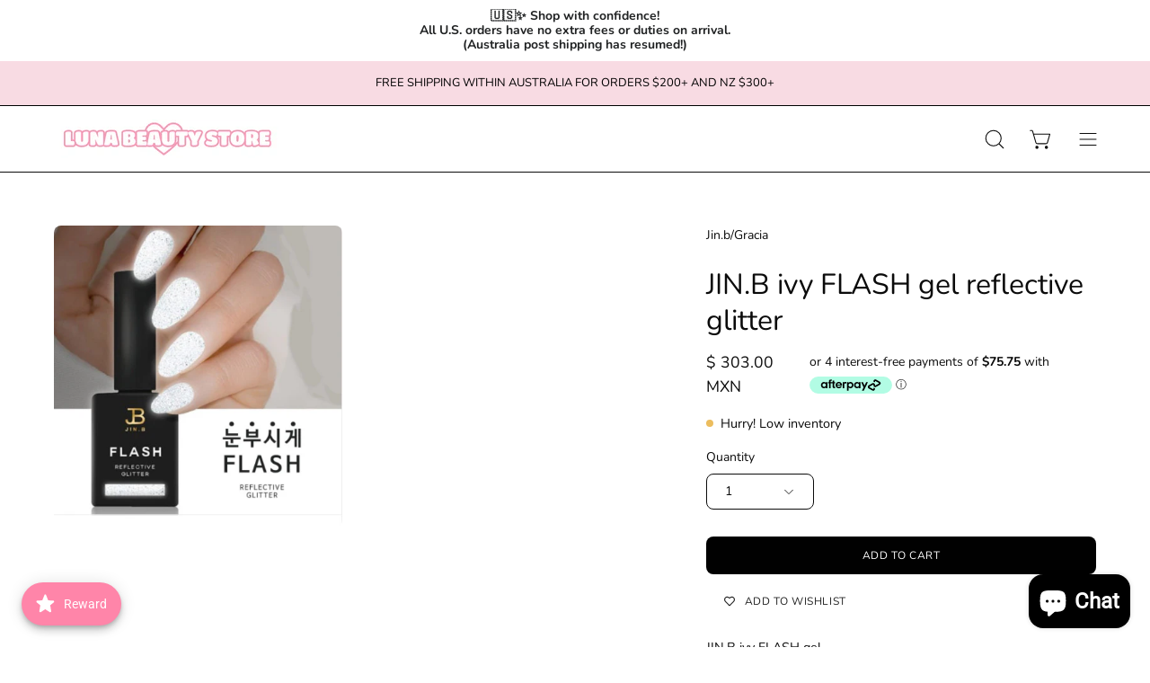

--- FILE ---
content_type: text/html; charset=utf-8
request_url: https://lunabeauty-store.com/en-mx/products/jin-b-ivy-flash-gel-reflective-glitter-arriving-by-30-09-20
body_size: 75646
content:
<!doctype html>
<html class="no-js no-touch" lang="en">
<head>  <meta charset="utf-8">
  <meta http-equiv='X-UA-Compatible' content='IE=edge'>
  <meta name="viewport" content="width=device-width, height=device-height, initial-scale=1.0, minimum-scale=1.0">
  <link rel="canonical" href="https://lunabeauty-store.com/en-mx/products/jin-b-ivy-flash-gel-reflective-glitter-arriving-by-30-09-20" />
  <link rel="preconnect" href="https://cdn.shopify.com" crossorigin>
  <link rel="preconnect" href="https://fonts.shopify.com" crossorigin>
  <link rel="preconnect" href="https://monorail-edge.shopifysvc.com" crossorigin>

  <link href="//lunabeauty-store.com/cdn/shop/t/21/assets/theme.css?v=135237631231723626721757328999" as="style" rel="preload">
  <link href="//lunabeauty-store.com/cdn/shop/t/21/assets/vendor.js?v=74877493214922022811757328999" as="script" rel="preload">
  <link href="//lunabeauty-store.com/cdn/shop/t/21/assets/theme.js?v=64882478416990075411757328999" as="script" rel="preload">

  <link rel="preload" as="image" href="//lunabeauty-store.com/cdn/shop/t/21/assets/loading.svg?v=91665432863842511931757328999"><style data-shopify>:root { --loader-image-size: 150px; }:root { --loader-image-size: 320px; }html:not(.is-loading) .loading-overlay { opacity: 0; visibility: hidden; pointer-events: none; }
    .loading-overlay { position: fixed; top: 0; left: 0; z-index: 99999; width: 100vw; height: 100vh; display: flex; align-items: center; justify-content: center; background: var(--bg); transition: opacity 0.3s ease-out, visibility 0s linear 0.3s; }
    .loading-overlay .loader__image--fallback { width: 320px; height: 100%; background: var(--loader-image) no-repeat center center/contain; }
    .loader__image__holder { position: absolute; top: 0; left: 0; width: 100%; height: 100%; font-size: 0; display: flex; align-items: center; justify-content: center; animation: pulse-loading 2s infinite ease-in-out; }
    .loader__image { max-width: 150px; height: auto; object-fit: contain; }</style><script>
    const loadingAppearance = "once";
    const loaded = sessionStorage.getItem('loaded');

    if (loadingAppearance === 'once') {
      if (loaded === null) {
        sessionStorage.setItem('loaded', true);
        document.documentElement.classList.add('is-loading');
      }
    } else {
      document.documentElement.classList.add('is-loading');
    }
  </script>
  <title>JIN.B ivy FLASH gel reflective glitter &ndash; Luna Beauty Store Australia</title><meta name="description" content="JIN.B ivy FLASH gel  Clear gel with reflective glitter particles Silver reflective glitter Reflects light  Quantity: 1 btl x 11ml "><link rel="preload" as="font" href="//lunabeauty-store.com/cdn/fonts/nunito/nunito_n4.fc49103dc396b42cae9460289072d384b6c6eb63.woff2" type="font/woff2" crossorigin><link rel="preload" as="font" href="//lunabeauty-store.com/cdn/fonts/nunito/nunito_n4.fc49103dc396b42cae9460289072d384b6c6eb63.woff2" type="font/woff2" crossorigin>

<meta property="og:site_name" content="Luna Beauty Store Australia">
<meta property="og:url" content="https://lunabeauty-store.com/en-mx/products/jin-b-ivy-flash-gel-reflective-glitter-arriving-by-30-09-20">
<meta property="og:title" content="JIN.B ivy FLASH gel reflective glitter">
<meta property="og:type" content="product">
<meta property="og:description" content="JIN.B ivy FLASH gel  Clear gel with reflective glitter particles Silver reflective glitter Reflects light  Quantity: 1 btl x 11ml "><meta property="og:image" content="http://lunabeauty-store.com/cdn/shop/products/ScreenShot2020-09-23at2.08.00pm.png?v=1600834313">
  <meta property="og:image:secure_url" content="https://lunabeauty-store.com/cdn/shop/products/ScreenShot2020-09-23at2.08.00pm.png?v=1600834313">
  <meta property="og:image:width" content="456">
  <meta property="og:image:height" content="477"><meta property="og:price:amount" content="303.00">
  <meta property="og:price:currency" content="MXN"><meta name="twitter:card" content="summary_large_image">
<meta name="twitter:title" content="JIN.B ivy FLASH gel reflective glitter">
<meta name="twitter:description" content="JIN.B ivy FLASH gel  Clear gel with reflective glitter particles Silver reflective glitter Reflects light  Quantity: 1 btl x 11ml "><style data-shopify>@font-face {
  font-family: Nunito;
  font-weight: 400;
  font-style: normal;
  font-display: swap;
  src: url("//lunabeauty-store.com/cdn/fonts/nunito/nunito_n4.fc49103dc396b42cae9460289072d384b6c6eb63.woff2") format("woff2"),
       url("//lunabeauty-store.com/cdn/fonts/nunito/nunito_n4.5d26d13beeac3116db2479e64986cdeea4c8fbdd.woff") format("woff");
}

@font-face {
  font-family: Nunito;
  font-weight: 400;
  font-style: normal;
  font-display: swap;
  src: url("//lunabeauty-store.com/cdn/fonts/nunito/nunito_n4.fc49103dc396b42cae9460289072d384b6c6eb63.woff2") format("woff2"),
       url("//lunabeauty-store.com/cdn/fonts/nunito/nunito_n4.5d26d13beeac3116db2479e64986cdeea4c8fbdd.woff") format("woff");
}

@font-face {
  font-family: Nunito;
  font-weight: 400;
  font-style: normal;
  font-display: swap;
  src: url("//lunabeauty-store.com/cdn/fonts/nunito/nunito_n4.fc49103dc396b42cae9460289072d384b6c6eb63.woff2") format("woff2"),
       url("//lunabeauty-store.com/cdn/fonts/nunito/nunito_n4.5d26d13beeac3116db2479e64986cdeea4c8fbdd.woff") format("woff");
}



  @font-face {
  font-family: Nunito;
  font-weight: 500;
  font-style: normal;
  font-display: swap;
  src: url("//lunabeauty-store.com/cdn/fonts/nunito/nunito_n5.a0f0edcf8fc7e6ef641de980174adff4690e50c2.woff2") format("woff2"),
       url("//lunabeauty-store.com/cdn/fonts/nunito/nunito_n5.b31690ac83c982675aeba15b7e6c0a6ec38755b3.woff") format("woff");
}




  @font-face {
  font-family: Nunito;
  font-weight: 200;
  font-style: normal;
  font-display: swap;
  src: url("//lunabeauty-store.com/cdn/fonts/nunito/nunito_n2.d16058aa43c548e5ee76cc5584f729745163ad40.woff2") format("woff2"),
       url("//lunabeauty-store.com/cdn/fonts/nunito/nunito_n2.a59e9ae4575fd3843c8fb38562d4a2c01973b2a6.woff") format("woff");
}




  @font-face {
  font-family: Nunito;
  font-weight: 700;
  font-style: normal;
  font-display: swap;
  src: url("//lunabeauty-store.com/cdn/fonts/nunito/nunito_n7.37cf9b8cf43b3322f7e6e13ad2aad62ab5dc9109.woff2") format("woff2"),
       url("//lunabeauty-store.com/cdn/fonts/nunito/nunito_n7.45cfcfadc6630011252d54d5f5a2c7c98f60d5de.woff") format("woff");
}




  @font-face {
  font-family: Nunito;
  font-weight: 200;
  font-style: normal;
  font-display: swap;
  src: url("//lunabeauty-store.com/cdn/fonts/nunito/nunito_n2.d16058aa43c548e5ee76cc5584f729745163ad40.woff2") format("woff2"),
       url("//lunabeauty-store.com/cdn/fonts/nunito/nunito_n2.a59e9ae4575fd3843c8fb38562d4a2c01973b2a6.woff") format("woff");
}




  @font-face {
  font-family: Nunito;
  font-weight: 500;
  font-style: normal;
  font-display: swap;
  src: url("//lunabeauty-store.com/cdn/fonts/nunito/nunito_n5.a0f0edcf8fc7e6ef641de980174adff4690e50c2.woff2") format("woff2"),
       url("//lunabeauty-store.com/cdn/fonts/nunito/nunito_n5.b31690ac83c982675aeba15b7e6c0a6ec38755b3.woff") format("woff");
}




  @font-face {
  font-family: Nunito;
  font-weight: 400;
  font-style: italic;
  font-display: swap;
  src: url("//lunabeauty-store.com/cdn/fonts/nunito/nunito_i4.fd53bf99043ab6c570187ed42d1b49192135de96.woff2") format("woff2"),
       url("//lunabeauty-store.com/cdn/fonts/nunito/nunito_i4.cb3876a003a73aaae5363bb3e3e99d45ec598cc6.woff") format("woff");
}




  @font-face {
  font-family: Nunito;
  font-weight: 700;
  font-style: italic;
  font-display: swap;
  src: url("//lunabeauty-store.com/cdn/fonts/nunito/nunito_i7.3f8ba2027bc9ceb1b1764ecab15bae73f86c4632.woff2") format("woff2"),
       url("//lunabeauty-store.com/cdn/fonts/nunito/nunito_i7.82bfb5f86ec77ada3c9f660da22064c2e46e1469.woff") format("woff");
}




  @font-face {
  font-family: Nunito;
  font-weight: 500;
  font-style: normal;
  font-display: swap;
  src: url("//lunabeauty-store.com/cdn/fonts/nunito/nunito_n5.a0f0edcf8fc7e6ef641de980174adff4690e50c2.woff2") format("woff2"),
       url("//lunabeauty-store.com/cdn/fonts/nunito/nunito_n5.b31690ac83c982675aeba15b7e6c0a6ec38755b3.woff") format("woff");
}


:root {--COLOR-PRIMARY-OPPOSITE: #ffffff;
  --COLOR-PRIMARY-OPPOSITE-ALPHA-20: rgba(255, 255, 255, 0.2);
  --COLOR-PRIMARY-LIGHTEN-DARKEN-ALPHA-20: rgba(26, 26, 26, 0.2);
  --COLOR-PRIMARY-LIGHTEN-DARKEN-ALPHA-30: rgba(26, 26, 26, 0.3);

  --PRIMARY-BUTTONS-COLOR-BG: #000000;
  --PRIMARY-BUTTONS-COLOR-TEXT: #ffffff;
  --PRIMARY-BUTTONS-COLOR-BORDER: #000000;

  --PRIMARY-BUTTONS-COLOR-LIGHTEN-DARKEN: #1a1a1a;

  --PRIMARY-BUTTONS-COLOR-ALPHA-05: rgba(0, 0, 0, 0.05);
  --PRIMARY-BUTTONS-COLOR-ALPHA-10: rgba(0, 0, 0, 0.1);
  --PRIMARY-BUTTONS-COLOR-ALPHA-50: rgba(0, 0, 0, 0.5);--COLOR-SECONDARY-OPPOSITE: #000000;
  --COLOR-SECONDARY-OPPOSITE-ALPHA-20: rgba(0, 0, 0, 0.2);
  --COLOR-SECONDARY-LIGHTEN-DARKEN-ALPHA-20: rgba(230, 230, 230, 0.2);
  --COLOR-SECONDARY-LIGHTEN-DARKEN-ALPHA-30: rgba(230, 230, 230, 0.3);

  --SECONDARY-BUTTONS-COLOR-BG: #ffffff;
  --SECONDARY-BUTTONS-COLOR-TEXT: #000000;
  --SECONDARY-BUTTONS-COLOR-BORDER: #ffffff;

  --SECONDARY-BUTTONS-COLOR-ALPHA-05: rgba(255, 255, 255, 0.05);
  --SECONDARY-BUTTONS-COLOR-ALPHA-10: rgba(255, 255, 255, 0.1);
  --SECONDARY-BUTTONS-COLOR-ALPHA-50: rgba(255, 255, 255, 0.5);--OUTLINE-BUTTONS-PRIMARY-BG: transparent;
  --OUTLINE-BUTTONS-PRIMARY-TEXT: #000000;
  --OUTLINE-BUTTONS-PRIMARY-BORDER: #000000;
  --OUTLINE-BUTTONS-PRIMARY-BG-HOVER: rgba(26, 26, 26, 0.2);

  --OUTLINE-BUTTONS-SECONDARY-BG: transparent;
  --OUTLINE-BUTTONS-SECONDARY-TEXT: #ffffff;
  --OUTLINE-BUTTONS-SECONDARY-BORDER: #ffffff;
  --OUTLINE-BUTTONS-SECONDARY-BG-HOVER: rgba(230, 230, 230, 0.2);

  --OUTLINE-BUTTONS-WHITE-BG: transparent;
  --OUTLINE-BUTTONS-WHITE-TEXT: #ffffff;
  --OUTLINE-BUTTONS-WHITE-BORDER: #ffffff;

  --OUTLINE-BUTTONS-BLACK-BG: transparent;
  --OUTLINE-BUTTONS-BLACK-TEXT: #000000;
  --OUTLINE-BUTTONS-BLACK-BORDER: #000000;--OUTLINE-SOLID-BUTTONS-PRIMARY-BG: #000000;
  --OUTLINE-SOLID-BUTTONS-PRIMARY-TEXT: #ffffff;
  --OUTLINE-SOLID-BUTTONS-PRIMARY-BORDER: #ffffff;
  --OUTLINE-SOLID-BUTTONS-PRIMARY-BG-HOVER: rgba(255, 255, 255, 0.2);

  --OUTLINE-SOLID-BUTTONS-SECONDARY-BG: #ffffff;
  --OUTLINE-SOLID-BUTTONS-SECONDARY-TEXT: #000000;
  --OUTLINE-SOLID-BUTTONS-SECONDARY-BORDER: #000000;
  --OUTLINE-SOLID-BUTTONS-SECONDARY-BG-HOVER: rgba(0, 0, 0, 0.2);

  --OUTLINE-SOLID-BUTTONS-WHITE-BG: #ffffff;
  --OUTLINE-SOLID-BUTTONS-WHITE-TEXT: #000000;
  --OUTLINE-SOLID-BUTTONS-WHITE-BORDER: #000000;

  --OUTLINE-SOLID-BUTTONS-BLACK-BG: #000000;
  --OUTLINE-SOLID-BUTTONS-BLACK-TEXT: #ffffff;
  --OUTLINE-SOLID-BUTTONS-BLACK-BORDER: #ffffff;--COLOR-HEADING: #0b0b0b;
  --COLOR-TEXT: #0b0b0b;
  --COLOR-TEXT-DARKEN: #000000;
  --COLOR-TEXT-LIGHTEN: #3e3e3e;
  --COLOR-TEXT-ALPHA-5: rgba(11, 11, 11, 0.05);
  --COLOR-TEXT-ALPHA-8: rgba(11, 11, 11, 0.08);
  --COLOR-TEXT-ALPHA-10: rgba(11, 11, 11, 0.1);
  --COLOR-TEXT-ALPHA-15: rgba(11, 11, 11, 0.15);
  --COLOR-TEXT-ALPHA-20: rgba(11, 11, 11, 0.2);
  --COLOR-TEXT-ALPHA-25: rgba(11, 11, 11, 0.25);
  --COLOR-TEXT-ALPHA-50: rgba(11, 11, 11, 0.5);
  --COLOR-TEXT-ALPHA-60: rgba(11, 11, 11, 0.6);
  --COLOR-TEXT-ALPHA-85: rgba(11, 11, 11, 0.85);

  --COLOR-BG: #ffffff;
  --COLOR-BG-ALPHA-25: rgba(255, 255, 255, 0.25);
  --COLOR-BG-ALPHA-35: rgba(255, 255, 255, 0.35);
  --COLOR-BG-ALPHA-60: rgba(255, 255, 255, 0.6);
  --COLOR-BG-ALPHA-65: rgba(255, 255, 255, 0.65);
  --COLOR-BG-ALPHA-85: rgba(255, 255, 255, 0.85);
  --COLOR-BG-OVERLAY: rgba(255, 255, 255, 0.75);
  --COLOR-BG-DARKEN: #e6e6e6;
  --COLOR-BG-LIGHTEN-DARKEN: #e6e6e6;
  --COLOR-BG-LIGHTEN-DARKEN-2: #cdcdcd;
  --COLOR-BG-LIGHTEN-DARKEN-3: #b3b3b3;
  --COLOR-BG-LIGHTEN-DARKEN-4: #9a9a9a;
  --COLOR-BG-LIGHTEN-DARKEN-CONTRAST: #b3b3b3;
  --COLOR-BG-LIGHTEN-DARKEN-CONTRAST-2: #999999;
  --COLOR-BG-LIGHTEN-DARKEN-CONTRAST-3: #808080;
  --COLOR-BG-LIGHTEN-DARKEN-CONTRAST-4: #666666;

  --COLOR-BG-SECONDARY: #f8dbe3;
  --COLOR-BG-SECONDARY-LIGHTEN-DARKEN: #f0b0c2;
  --COLOR-BG-SECONDARY-LIGHTEN-DARKEN-50: rgba(240, 176, 194, 0.5);
  --COLOR-BG-SECONDARY-LIGHTEN-DARKEN-CONTRAST: #b1234a;

  --COLOR-INPUT-BG: #ffffff;

  --COLOR-ACCENT: #FFF7F2;
  --COLOR-ACCENT-TEXT: #000;

  --COLOR-BORDER: #d3d3d3;
  --COLOR-BORDER-ALPHA-15: rgba(211, 211, 211, 0.15);
  --COLOR-BORDER-ALPHA-30: rgba(211, 211, 211, 0.3);
  --COLOR-BORDER-ALPHA-50: rgba(211, 211, 211, 0.5);
  --COLOR-BORDER-ALPHA-65: rgba(211, 211, 211, 0.65);
  --COLOR-BORDER-LIGHTEN-DARKEN: #868686;
  --COLOR-BORDER-HAIRLINE: #f7f7f7;

  --COLOR-SALE-BG: #ff6d6d;
  --COLOR-SALE-TEXT: #ffffff;
  --COLOR-CUSTOM-BG: #ffffff;
  --COLOR-CUSTOM-TEXT: #000000;
  --COLOR-SOLD-BG: #d3d3d3;
  --COLOR-SOLD-TEXT: #ffffff;
  --COLOR-SAVING-BG: #ff6d6d;
  --COLOR-SAVING-TEXT: #ffffff;

  --COLOR-WHITE-BLACK: fff;
  --COLOR-BLACK-WHITE: #000;--COLOR-DISABLED-GREY: rgba(11, 11, 11, 0.05);
  --COLOR-DISABLED-GREY-DARKEN: rgba(11, 11, 11, 0.45);
  --COLOR-ERROR: #D02E2E;
  --COLOR-ERROR-BG: #f3cbcb;
  --COLOR-SUCCESS: #56AD6A;
  --COLOR-SUCCESS-BG: #ECFEF0;
  --COLOR-WARN: #ECBD5E;
  --COLOR-TRANSPARENT: rgba(255, 255, 255, 0);

  --COLOR-WHITE: #ffffff;
  --COLOR-WHITE-DARKEN: #f2f2f2;
  --COLOR-WHITE-ALPHA-10: rgba(255, 255, 255, 0.1);
  --COLOR-WHITE-ALPHA-20: rgba(255, 255, 255, 0.2);
  --COLOR-WHITE-ALPHA-25: rgba(255, 255, 255, 0.25);
  --COLOR-WHITE-ALPHA-50: rgba(255, 255, 255, 0.5);
  --COLOR-WHITE-ALPHA-60: rgba(255, 255, 255, 0.6);
  --COLOR-BLACK: #000000;
  --COLOR-BLACK-LIGHTEN: #1a1a1a;
  --COLOR-BLACK-ALPHA-10: rgba(0, 0, 0, 0.1);
  --COLOR-BLACK-ALPHA-20: rgba(0, 0, 0, 0.2);
  --COLOR-BLACK-ALPHA-25: rgba(0, 0, 0, 0.25);
  --COLOR-BLACK-ALPHA-50: rgba(0, 0, 0, 0.5);
  --COLOR-BLACK-ALPHA-60: rgba(0, 0, 0, 0.6);--FONT-STACK-BODY: Nunito, sans-serif;
  --FONT-STYLE-BODY: normal;
  --FONT-STYLE-BODY-ITALIC: italic;
  --FONT-ADJUST-BODY: 1.0;

  --FONT-WEIGHT-BODY: 400;
  --FONT-WEIGHT-BODY-LIGHT: 200;
  --FONT-WEIGHT-BODY-MEDIUM: 700;
  --FONT-WEIGHT-BODY-BOLD: 500;

  --FONT-STACK-HEADING: Nunito, sans-serif;
  --FONT-STYLE-HEADING: normal;
  --FONT-STYLE-HEADING-ITALIC: italic;
  --FONT-ADJUST-HEADING: 1.0;

  --FONT-WEIGHT-HEADING: 400;
  --FONT-WEIGHT-HEADING-LIGHT: 200;
  --FONT-WEIGHT-HEADING-MEDIUM: 700;
  --FONT-WEIGHT-HEADING-BOLD: 500;

  --FONT-STACK-NAV: Nunito, sans-serif;
  --FONT-STYLE-NAV: normal;
  --FONT-STYLE-NAV-ITALIC: italic;
  --FONT-ADJUST-NAV: 1.0;
  --FONT-ADJUST-NAV-TOP-LEVEL: 0.7;

  --FONT-WEIGHT-NAV: 400;
  --FONT-WEIGHT-NAV-LIGHT: 200;
  --FONT-WEIGHT-NAV-MEDIUM: 700;
  --FONT-WEIGHT-NAV-BOLD: 500;

  --FONT-ADJUST-PRODUCT-GRID: 0.9;

  --FONT-STACK-BUTTON: Nunito, sans-serif;
  --FONT-STYLE-BUTTON: normal;
  --FONT-STYLE-BUTTON-ITALIC: italic;
  --FONT-ADJUST-BUTTON: 0.75;

  --FONT-WEIGHT-BUTTON: 400;
  --FONT-WEIGHT-BUTTON-MEDIUM: 700;
  --FONT-WEIGHT-BUTTON-BOLD: 500;

  --FONT-STACK-SUBHEADING: Nunito, sans-serif;
  --FONT-STYLE-SUBHEADING: normal;
  --FONT-ADJUST-SUBHEADING: 0.9;

  --FONT-WEIGHT-SUBHEADING: 400;
  --FONT-WEIGHT-SUBHEADING-BOLD: 500;

  --LETTER-SPACING-NAV: 0.0em;
  --LETTER-SPACING-SUBHEADING: 0.1em;
  --LETTER-SPACING-BUTTON: 0.05em;

  --BUTTON-TEXT-CAPS: uppercase;
  --SUBHEADING-TEXT-CAPS: uppercase;--FONT-SIZE-INPUT: 1.0rem;--RADIUS: 8px;
  --RADIUS-SMALL: 8px;
  --RADIUS-TINY: 8px;
  --RADIUS-BADGE: 3px;
  --RADIUS-CHECKBOX: 4px;
  --RADIUS-TEXTAREA: 8px;--PRODUCT-MEDIA-PADDING-TOP: 100%;--BORDER-WIDTH: 1px;--STROKE-WIDTH: 12px;--SITE-WIDTH: 1440px;
  --SITE-WIDTH-NARROW: 840px;--COLOR-UPSELLS-BG: #F1EFE8;
  --COLOR-UPSELLS-TEXT: #0B0B0B;
  --COLOR-UPSELLS-TEXT-LIGHTEN: #3e3e3e;
  --COLOR-UPSELLS-DISABLED-GREY-DARKEN: rgba(11, 11, 11, 0.45);
  --UPSELLS-HEIGHT: 130px;
  --UPSELLS-IMAGE-WIDTH: 30%;--ICON-ARROW-RIGHT: url( "//lunabeauty-store.com/cdn/shop/t/21/assets/icon-chevron-right.svg?v=115618353204357621731757328999" );--loading-svg: url( "//lunabeauty-store.com/cdn/shop/t/21/assets/loading.svg?v=91665432863842511931757328999" );
  --icon-check: url( "//lunabeauty-store.com/cdn/shop/t/21/assets/icon-check.svg?v=175316081881880408121757328999" );
  --icon-check-swatch: url( "//lunabeauty-store.com/cdn/shop/t/21/assets/icon-check-swatch.svg?v=131897745589030387781757328999" );
  --icon-zoom-in: url( "//lunabeauty-store.com/cdn/shop/t/21/assets/icon-zoom-in.svg?v=157433013461716915331757328999" );
  --icon-zoom-out: url( "//lunabeauty-store.com/cdn/shop/t/21/assets/icon-zoom-out.svg?v=164909107869959372931757328999" );--collection-sticky-bar-height: 0px;
  --collection-image-padding-top: 60%;

  --drawer-width: 400px;
  --drawer-transition: transform 0.4s cubic-bezier(0.46, 0.01, 0.32, 1);--gutter: 60px;
  --gutter-mobile: 20px;
  --grid-gutter: 20px;
  --grid-gutter-mobile: 35px;--inner: 20px;
  --inner-tablet: 18px;
  --inner-mobile: 16px;--grid: repeat(4, minmax(0, 1fr));
  --grid-tablet: repeat(3, minmax(0, 1fr));
  --grid-mobile: repeat(2, minmax(0, 1fr));
  --megamenu-grid: repeat(4, minmax(0, 1fr));
  --grid-row: 1 / span 4;--scrollbar-width: 0px;--overlay: #000;
  --overlay-opacity: 1;--swatch-width: 38px;
  --swatch-height: 20px;
  --swatch-size: 32px;
  --swatch-size-mobile: 30px;

  
  --move-offset: 20px;

  
  --autoplay-speed: 2200ms;

  

    --filter-bg: 1.0;
    --product-filter-bg: 1.0;}</style><link href="//lunabeauty-store.com/cdn/shop/t/21/assets/theme.css?v=135237631231723626721757328999" rel="stylesheet" type="text/css" media="all" /><script type="text/javascript">
    if (window.MSInputMethodContext && document.documentMode) {
      var scripts = document.getElementsByTagName('script')[0];
      var polyfill = document.createElement("script");
      polyfill.defer = true;
      polyfill.src = "//lunabeauty-store.com/cdn/shop/t/21/assets/ie11.js?v=164037955086922138091757328999";

      scripts.parentNode.insertBefore(polyfill, scripts);

      document.documentElement.classList.add('ie11');
    } else {
      document.documentElement.className = document.documentElement.className.replace('no-js', 'js');
    }

    let root = '/en-mx';
    if (root[root.length - 1] !== '/') {
      root = `${root}/`;
    }

    window.theme = {
      routes: {
        root: root,
        cart_url: "\/en-mx\/cart",
        cart_add_url: "\/en-mx\/cart\/add",
        cart_change_url: "\/en-mx\/cart\/change",
        shop_url: "https:\/\/lunabeauty-store.com",
        searchUrl: '/en-mx/search',
        predictiveSearchUrl: '/en-mx/search/suggest',
        product_recommendations_url: "\/en-mx\/recommendations\/products"
      },
      assets: {
        photoswipe: '//lunabeauty-store.com/cdn/shop/t/21/assets/photoswipe.js?v=162613001030112971491757328999',
        smoothscroll: '//lunabeauty-store.com/cdn/shop/t/21/assets/smoothscroll.js?v=37906625415260927261757328999',
        no_image: "//lunabeauty-store.com/cdn/shopifycloud/storefront/assets/no-image-2048-a2addb12_1024x.gif",
        swatches: '//lunabeauty-store.com/cdn/shop/t/21/assets/swatches.json?v=108341084980828767351757328999',
        base: "//lunabeauty-store.com/cdn/shop/t/21/assets/"
      },
      strings: {
        add_to_cart: "Add to Cart",
        cart_acceptance_error: "You must accept our terms and conditions.",
        cart_empty: "Your cart is currently empty.",
        cart_price: "Price",
        cart_quantity: "Quantity",
        cart_items_one: "{{ count }} item",
        cart_items_many: "{{ count }} items",
        cart_title: "Cart",
        cart_total: "Total",
        continue_shopping: "Continue Shopping",
        free: "Free",
        limit_error: "Sorry, looks like we don\u0026#39;t have enough of this product.",
        preorder: "Pre-Order",
        remove: "Remove",
        sale_badge_text: "Sale",
        saving_badge: "Save {{ discount }}",
        saving_up_to_badge: "Save up to {{ discount }}",
        sold_out: "Sold Out",
        subscription: "Subscription",
        unavailable: "Unavailable",
        unit_price_label: "Unit price",
        unit_price_separator: "per",
        zero_qty_error: "Quantity must be greater than 0.",
        delete_confirm: "Are you sure you wish to delete this address?",
        newsletter_product_availability: "Notify Me When It’s Available"
      },
      icons: {
        plus: '<svg aria-hidden="true" focusable="false" role="presentation" class="icon icon-toggle-plus" viewBox="0 0 192 192"><path d="M30 96h132M96 30v132" stroke="currentColor" stroke-linecap="round" stroke-linejoin="round"/></svg>',
        minus: '<svg aria-hidden="true" focusable="false" role="presentation" class="icon icon-toggle-minus" viewBox="0 0 192 192"><path d="M30 96h132" stroke="currentColor" stroke-linecap="round" stroke-linejoin="round"/></svg>',
        close: '<svg aria-hidden="true" focusable="false" role="presentation" class="icon icon-close" viewBox="0 0 192 192"><path d="M150 42 42 150M150 150 42 42" stroke="currentColor" stroke-linecap="round" stroke-linejoin="round"/></svg>'
      },
      settings: {
        animations: true,
        cartType: "drawer",
        enableAcceptTerms: false,
        enableInfinityScroll: true,
        enablePaymentButton: false,
        gridImageSize: "contain",
        gridImageAspectRatio: 1,
        mobileMenuBehaviour: "trigger",
        productGridHover: "image",
        savingBadgeType: "percentage",
        showSaleBadge: true,
        showSoldBadge: true,
        showSavingBadge: true,
        quickBuy: "none",
        suggestArticles: false,
        suggestCollections: true,
        suggestProducts: true,
        suggestPages: false,
        suggestionsResultsLimit: 10,
        currency_code_enable: true,
        hideInventoryCount: false,
        enableColorSwatchesCollection: false,
      },
      sizes: {
        mobile: 480,
        small: 768,
        large: 1024,
        widescreen: 1440
      },
      moneyFormat: "$ {{amount}}",
      moneyWithCurrencyFormat: "$ {{amount}} MXN",
      subtotal: 0,
      info: {
        name: 'Palo Alto'
      },
      version: '5.4.1'
    };
    window.PaloAlto = window.PaloAlto || {};
    window.slate = window.slate || {};
    window.isHeaderTransparent = false;
    window.stickyHeaderHeight = 60;
    window.lastWindowWidth = window.innerWidth || document.documentElement.clientWidth;
  </script><script src="//lunabeauty-store.com/cdn/shop/t/21/assets/vendor.js?v=74877493214922022811757328999" defer="defer"></script>
  <script src="//lunabeauty-store.com/cdn/shop/t/21/assets/theme.js?v=64882478416990075411757328999" defer="defer"></script><script>window.performance && window.performance.mark && window.performance.mark('shopify.content_for_header.start');</script><meta name="google-site-verification" content="K4rMsofJHraAOnFDsmyxYGMhYoW9JCXifwODTnWn1-c">
<meta id="shopify-digital-wallet" name="shopify-digital-wallet" content="/45537263783/digital_wallets/dialog">
<meta name="shopify-checkout-api-token" content="16744d6d5ce027322a0553ab07085f4b">
<meta id="in-context-paypal-metadata" data-shop-id="45537263783" data-venmo-supported="false" data-environment="production" data-locale="en_US" data-paypal-v4="true" data-currency="MXN">
<link rel="alternate" hreflang="x-default" href="https://lunabeauty-store.com/products/jin-b-ivy-flash-gel-reflective-glitter-arriving-by-30-09-20">
<link rel="alternate" hreflang="en" href="https://lunabeauty-store.com/products/jin-b-ivy-flash-gel-reflective-glitter-arriving-by-30-09-20">
<link rel="alternate" hreflang="ja" href="https://lunabeauty-store.com/ja/products/jin-b-ivy-flash-gel-reflective-glitter-arriving-by-30-09-20">
<link rel="alternate" hreflang="ko" href="https://lunabeauty-store.com/ko/products/jin-b-ivy-flash-gel-reflective-glitter-arriving-by-30-09-20">
<link rel="alternate" hreflang="zh-Hant" href="https://lunabeauty-store.com/zh/products/jin-b-ivy-flash-gel-reflective-glitter-arriving-by-30-09-20">
<link rel="alternate" hreflang="en-CA" href="https://lunabeauty-store.com/en-ca/products/jin-b-ivy-flash-gel-reflective-glitter-arriving-by-30-09-20">
<link rel="alternate" hreflang="en-FR" href="https://lunabeauty-store.com/en-fr/products/jin-b-ivy-flash-gel-reflective-glitter-arriving-by-30-09-20">
<link rel="alternate" hreflang="en-MX" href="https://lunabeauty-store.com/en-mx/products/jin-b-ivy-flash-gel-reflective-glitter-arriving-by-30-09-20">
<link rel="alternate" hreflang="zh-Hant-TW" href="https://lunabeauty-store.com/zh-tw/products/jin-b-ivy-flash-gel-reflective-glitter-arriving-by-30-09-20">
<link rel="alternate" hreflang="en-GB" href="https://lunabeauty-store.com/en-gb/products/jin-b-ivy-flash-gel-reflective-glitter-arriving-by-30-09-20">
<link rel="alternate" hreflang="en-US" href="https://lunabeauty-store.com/en-us/products/jin-b-ivy-flash-gel-reflective-glitter-arriving-by-30-09-20">
<link rel="alternate" hreflang="zh-Hant-AC" href="https://lunabeauty-store.com/zh/products/jin-b-ivy-flash-gel-reflective-glitter-arriving-by-30-09-20">
<link rel="alternate" hreflang="zh-Hant-AD" href="https://lunabeauty-store.com/zh/products/jin-b-ivy-flash-gel-reflective-glitter-arriving-by-30-09-20">
<link rel="alternate" hreflang="zh-Hant-AE" href="https://lunabeauty-store.com/zh/products/jin-b-ivy-flash-gel-reflective-glitter-arriving-by-30-09-20">
<link rel="alternate" hreflang="zh-Hant-AG" href="https://lunabeauty-store.com/zh/products/jin-b-ivy-flash-gel-reflective-glitter-arriving-by-30-09-20">
<link rel="alternate" hreflang="zh-Hant-AI" href="https://lunabeauty-store.com/zh/products/jin-b-ivy-flash-gel-reflective-glitter-arriving-by-30-09-20">
<link rel="alternate" hreflang="zh-Hant-AL" href="https://lunabeauty-store.com/zh/products/jin-b-ivy-flash-gel-reflective-glitter-arriving-by-30-09-20">
<link rel="alternate" hreflang="zh-Hant-AM" href="https://lunabeauty-store.com/zh/products/jin-b-ivy-flash-gel-reflective-glitter-arriving-by-30-09-20">
<link rel="alternate" hreflang="zh-Hant-AO" href="https://lunabeauty-store.com/zh/products/jin-b-ivy-flash-gel-reflective-glitter-arriving-by-30-09-20">
<link rel="alternate" hreflang="zh-Hant-AR" href="https://lunabeauty-store.com/zh/products/jin-b-ivy-flash-gel-reflective-glitter-arriving-by-30-09-20">
<link rel="alternate" hreflang="zh-Hant-AT" href="https://lunabeauty-store.com/zh/products/jin-b-ivy-flash-gel-reflective-glitter-arriving-by-30-09-20">
<link rel="alternate" hreflang="zh-Hant-AU" href="https://lunabeauty-store.com/zh/products/jin-b-ivy-flash-gel-reflective-glitter-arriving-by-30-09-20">
<link rel="alternate" hreflang="zh-Hant-AW" href="https://lunabeauty-store.com/zh/products/jin-b-ivy-flash-gel-reflective-glitter-arriving-by-30-09-20">
<link rel="alternate" hreflang="zh-Hant-AX" href="https://lunabeauty-store.com/zh/products/jin-b-ivy-flash-gel-reflective-glitter-arriving-by-30-09-20">
<link rel="alternate" hreflang="zh-Hant-BA" href="https://lunabeauty-store.com/zh/products/jin-b-ivy-flash-gel-reflective-glitter-arriving-by-30-09-20">
<link rel="alternate" hreflang="zh-Hant-BB" href="https://lunabeauty-store.com/zh/products/jin-b-ivy-flash-gel-reflective-glitter-arriving-by-30-09-20">
<link rel="alternate" hreflang="zh-Hant-BF" href="https://lunabeauty-store.com/zh/products/jin-b-ivy-flash-gel-reflective-glitter-arriving-by-30-09-20">
<link rel="alternate" hreflang="zh-Hant-BG" href="https://lunabeauty-store.com/zh/products/jin-b-ivy-flash-gel-reflective-glitter-arriving-by-30-09-20">
<link rel="alternate" hreflang="zh-Hant-BI" href="https://lunabeauty-store.com/zh/products/jin-b-ivy-flash-gel-reflective-glitter-arriving-by-30-09-20">
<link rel="alternate" hreflang="zh-Hant-BJ" href="https://lunabeauty-store.com/zh/products/jin-b-ivy-flash-gel-reflective-glitter-arriving-by-30-09-20">
<link rel="alternate" hreflang="zh-Hant-BL" href="https://lunabeauty-store.com/zh/products/jin-b-ivy-flash-gel-reflective-glitter-arriving-by-30-09-20">
<link rel="alternate" hreflang="zh-Hant-BM" href="https://lunabeauty-store.com/zh/products/jin-b-ivy-flash-gel-reflective-glitter-arriving-by-30-09-20">
<link rel="alternate" hreflang="zh-Hant-BN" href="https://lunabeauty-store.com/zh/products/jin-b-ivy-flash-gel-reflective-glitter-arriving-by-30-09-20">
<link rel="alternate" hreflang="zh-Hant-BO" href="https://lunabeauty-store.com/zh/products/jin-b-ivy-flash-gel-reflective-glitter-arriving-by-30-09-20">
<link rel="alternate" hreflang="zh-Hant-BQ" href="https://lunabeauty-store.com/zh/products/jin-b-ivy-flash-gel-reflective-glitter-arriving-by-30-09-20">
<link rel="alternate" hreflang="zh-Hant-BR" href="https://lunabeauty-store.com/zh/products/jin-b-ivy-flash-gel-reflective-glitter-arriving-by-30-09-20">
<link rel="alternate" hreflang="zh-Hant-BS" href="https://lunabeauty-store.com/zh/products/jin-b-ivy-flash-gel-reflective-glitter-arriving-by-30-09-20">
<link rel="alternate" hreflang="zh-Hant-BV" href="https://lunabeauty-store.com/zh/products/jin-b-ivy-flash-gel-reflective-glitter-arriving-by-30-09-20">
<link rel="alternate" hreflang="zh-Hant-BW" href="https://lunabeauty-store.com/zh/products/jin-b-ivy-flash-gel-reflective-glitter-arriving-by-30-09-20">
<link rel="alternate" hreflang="zh-Hant-BY" href="https://lunabeauty-store.com/zh/products/jin-b-ivy-flash-gel-reflective-glitter-arriving-by-30-09-20">
<link rel="alternate" hreflang="zh-Hant-BZ" href="https://lunabeauty-store.com/zh/products/jin-b-ivy-flash-gel-reflective-glitter-arriving-by-30-09-20">
<link rel="alternate" hreflang="zh-Hant-CD" href="https://lunabeauty-store.com/zh/products/jin-b-ivy-flash-gel-reflective-glitter-arriving-by-30-09-20">
<link rel="alternate" hreflang="zh-Hant-CF" href="https://lunabeauty-store.com/zh/products/jin-b-ivy-flash-gel-reflective-glitter-arriving-by-30-09-20">
<link rel="alternate" hreflang="zh-Hant-CG" href="https://lunabeauty-store.com/zh/products/jin-b-ivy-flash-gel-reflective-glitter-arriving-by-30-09-20">
<link rel="alternate" hreflang="zh-Hant-CH" href="https://lunabeauty-store.com/zh/products/jin-b-ivy-flash-gel-reflective-glitter-arriving-by-30-09-20">
<link rel="alternate" hreflang="zh-Hant-CI" href="https://lunabeauty-store.com/zh/products/jin-b-ivy-flash-gel-reflective-glitter-arriving-by-30-09-20">
<link rel="alternate" hreflang="zh-Hant-CK" href="https://lunabeauty-store.com/zh/products/jin-b-ivy-flash-gel-reflective-glitter-arriving-by-30-09-20">
<link rel="alternate" hreflang="zh-Hant-CL" href="https://lunabeauty-store.com/zh/products/jin-b-ivy-flash-gel-reflective-glitter-arriving-by-30-09-20">
<link rel="alternate" hreflang="zh-Hant-CM" href="https://lunabeauty-store.com/zh/products/jin-b-ivy-flash-gel-reflective-glitter-arriving-by-30-09-20">
<link rel="alternate" hreflang="zh-Hant-CN" href="https://lunabeauty-store.com/zh/products/jin-b-ivy-flash-gel-reflective-glitter-arriving-by-30-09-20">
<link rel="alternate" hreflang="zh-Hant-CO" href="https://lunabeauty-store.com/zh/products/jin-b-ivy-flash-gel-reflective-glitter-arriving-by-30-09-20">
<link rel="alternate" hreflang="zh-Hant-CR" href="https://lunabeauty-store.com/zh/products/jin-b-ivy-flash-gel-reflective-glitter-arriving-by-30-09-20">
<link rel="alternate" hreflang="zh-Hant-CV" href="https://lunabeauty-store.com/zh/products/jin-b-ivy-flash-gel-reflective-glitter-arriving-by-30-09-20">
<link rel="alternate" hreflang="zh-Hant-CW" href="https://lunabeauty-store.com/zh/products/jin-b-ivy-flash-gel-reflective-glitter-arriving-by-30-09-20">
<link rel="alternate" hreflang="zh-Hant-CY" href="https://lunabeauty-store.com/zh/products/jin-b-ivy-flash-gel-reflective-glitter-arriving-by-30-09-20">
<link rel="alternate" hreflang="zh-Hant-CZ" href="https://lunabeauty-store.com/zh/products/jin-b-ivy-flash-gel-reflective-glitter-arriving-by-30-09-20">
<link rel="alternate" hreflang="zh-Hant-DE" href="https://lunabeauty-store.com/zh/products/jin-b-ivy-flash-gel-reflective-glitter-arriving-by-30-09-20">
<link rel="alternate" hreflang="zh-Hant-DJ" href="https://lunabeauty-store.com/zh/products/jin-b-ivy-flash-gel-reflective-glitter-arriving-by-30-09-20">
<link rel="alternate" hreflang="zh-Hant-DK" href="https://lunabeauty-store.com/zh/products/jin-b-ivy-flash-gel-reflective-glitter-arriving-by-30-09-20">
<link rel="alternate" hreflang="zh-Hant-DM" href="https://lunabeauty-store.com/zh/products/jin-b-ivy-flash-gel-reflective-glitter-arriving-by-30-09-20">
<link rel="alternate" hreflang="zh-Hant-DO" href="https://lunabeauty-store.com/zh/products/jin-b-ivy-flash-gel-reflective-glitter-arriving-by-30-09-20">
<link rel="alternate" hreflang="zh-Hant-DZ" href="https://lunabeauty-store.com/zh/products/jin-b-ivy-flash-gel-reflective-glitter-arriving-by-30-09-20">
<link rel="alternate" hreflang="zh-Hant-EC" href="https://lunabeauty-store.com/zh/products/jin-b-ivy-flash-gel-reflective-glitter-arriving-by-30-09-20">
<link rel="alternate" hreflang="zh-Hant-EE" href="https://lunabeauty-store.com/zh/products/jin-b-ivy-flash-gel-reflective-glitter-arriving-by-30-09-20">
<link rel="alternate" hreflang="zh-Hant-EG" href="https://lunabeauty-store.com/zh/products/jin-b-ivy-flash-gel-reflective-glitter-arriving-by-30-09-20">
<link rel="alternate" hreflang="zh-Hant-EH" href="https://lunabeauty-store.com/zh/products/jin-b-ivy-flash-gel-reflective-glitter-arriving-by-30-09-20">
<link rel="alternate" hreflang="zh-Hant-ER" href="https://lunabeauty-store.com/zh/products/jin-b-ivy-flash-gel-reflective-glitter-arriving-by-30-09-20">
<link rel="alternate" hreflang="zh-Hant-ES" href="https://lunabeauty-store.com/zh/products/jin-b-ivy-flash-gel-reflective-glitter-arriving-by-30-09-20">
<link rel="alternate" hreflang="zh-Hant-ET" href="https://lunabeauty-store.com/zh/products/jin-b-ivy-flash-gel-reflective-glitter-arriving-by-30-09-20">
<link rel="alternate" hreflang="zh-Hant-FI" href="https://lunabeauty-store.com/zh/products/jin-b-ivy-flash-gel-reflective-glitter-arriving-by-30-09-20">
<link rel="alternate" hreflang="zh-Hant-FJ" href="https://lunabeauty-store.com/zh/products/jin-b-ivy-flash-gel-reflective-glitter-arriving-by-30-09-20">
<link rel="alternate" hreflang="zh-Hant-FK" href="https://lunabeauty-store.com/zh/products/jin-b-ivy-flash-gel-reflective-glitter-arriving-by-30-09-20">
<link rel="alternate" hreflang="zh-Hant-FO" href="https://lunabeauty-store.com/zh/products/jin-b-ivy-flash-gel-reflective-glitter-arriving-by-30-09-20">
<link rel="alternate" hreflang="zh-Hant-GA" href="https://lunabeauty-store.com/zh/products/jin-b-ivy-flash-gel-reflective-glitter-arriving-by-30-09-20">
<link rel="alternate" hreflang="zh-Hant-GD" href="https://lunabeauty-store.com/zh/products/jin-b-ivy-flash-gel-reflective-glitter-arriving-by-30-09-20">
<link rel="alternate" hreflang="zh-Hant-GE" href="https://lunabeauty-store.com/zh/products/jin-b-ivy-flash-gel-reflective-glitter-arriving-by-30-09-20">
<link rel="alternate" hreflang="zh-Hant-GF" href="https://lunabeauty-store.com/zh/products/jin-b-ivy-flash-gel-reflective-glitter-arriving-by-30-09-20">
<link rel="alternate" hreflang="zh-Hant-GG" href="https://lunabeauty-store.com/zh/products/jin-b-ivy-flash-gel-reflective-glitter-arriving-by-30-09-20">
<link rel="alternate" hreflang="zh-Hant-GH" href="https://lunabeauty-store.com/zh/products/jin-b-ivy-flash-gel-reflective-glitter-arriving-by-30-09-20">
<link rel="alternate" hreflang="zh-Hant-GI" href="https://lunabeauty-store.com/zh/products/jin-b-ivy-flash-gel-reflective-glitter-arriving-by-30-09-20">
<link rel="alternate" hreflang="zh-Hant-GL" href="https://lunabeauty-store.com/zh/products/jin-b-ivy-flash-gel-reflective-glitter-arriving-by-30-09-20">
<link rel="alternate" hreflang="zh-Hant-GM" href="https://lunabeauty-store.com/zh/products/jin-b-ivy-flash-gel-reflective-glitter-arriving-by-30-09-20">
<link rel="alternate" hreflang="zh-Hant-GN" href="https://lunabeauty-store.com/zh/products/jin-b-ivy-flash-gel-reflective-glitter-arriving-by-30-09-20">
<link rel="alternate" hreflang="zh-Hant-GP" href="https://lunabeauty-store.com/zh/products/jin-b-ivy-flash-gel-reflective-glitter-arriving-by-30-09-20">
<link rel="alternate" hreflang="zh-Hant-GQ" href="https://lunabeauty-store.com/zh/products/jin-b-ivy-flash-gel-reflective-glitter-arriving-by-30-09-20">
<link rel="alternate" hreflang="zh-Hant-GR" href="https://lunabeauty-store.com/zh/products/jin-b-ivy-flash-gel-reflective-glitter-arriving-by-30-09-20">
<link rel="alternate" hreflang="zh-Hant-GS" href="https://lunabeauty-store.com/zh/products/jin-b-ivy-flash-gel-reflective-glitter-arriving-by-30-09-20">
<link rel="alternate" hreflang="zh-Hant-GT" href="https://lunabeauty-store.com/zh/products/jin-b-ivy-flash-gel-reflective-glitter-arriving-by-30-09-20">
<link rel="alternate" hreflang="zh-Hant-GW" href="https://lunabeauty-store.com/zh/products/jin-b-ivy-flash-gel-reflective-glitter-arriving-by-30-09-20">
<link rel="alternate" hreflang="zh-Hant-GY" href="https://lunabeauty-store.com/zh/products/jin-b-ivy-flash-gel-reflective-glitter-arriving-by-30-09-20">
<link rel="alternate" hreflang="zh-Hant-HM" href="https://lunabeauty-store.com/zh/products/jin-b-ivy-flash-gel-reflective-glitter-arriving-by-30-09-20">
<link rel="alternate" hreflang="zh-Hant-HN" href="https://lunabeauty-store.com/zh/products/jin-b-ivy-flash-gel-reflective-glitter-arriving-by-30-09-20">
<link rel="alternate" hreflang="zh-Hant-HR" href="https://lunabeauty-store.com/zh/products/jin-b-ivy-flash-gel-reflective-glitter-arriving-by-30-09-20">
<link rel="alternate" hreflang="zh-Hant-HT" href="https://lunabeauty-store.com/zh/products/jin-b-ivy-flash-gel-reflective-glitter-arriving-by-30-09-20">
<link rel="alternate" hreflang="zh-Hant-HU" href="https://lunabeauty-store.com/zh/products/jin-b-ivy-flash-gel-reflective-glitter-arriving-by-30-09-20">
<link rel="alternate" hreflang="zh-Hant-IE" href="https://lunabeauty-store.com/zh/products/jin-b-ivy-flash-gel-reflective-glitter-arriving-by-30-09-20">
<link rel="alternate" hreflang="zh-Hant-IL" href="https://lunabeauty-store.com/zh/products/jin-b-ivy-flash-gel-reflective-glitter-arriving-by-30-09-20">
<link rel="alternate" hreflang="zh-Hant-IM" href="https://lunabeauty-store.com/zh/products/jin-b-ivy-flash-gel-reflective-glitter-arriving-by-30-09-20">
<link rel="alternate" hreflang="zh-Hant-IN" href="https://lunabeauty-store.com/zh/products/jin-b-ivy-flash-gel-reflective-glitter-arriving-by-30-09-20">
<link rel="alternate" hreflang="zh-Hant-IS" href="https://lunabeauty-store.com/zh/products/jin-b-ivy-flash-gel-reflective-glitter-arriving-by-30-09-20">
<link rel="alternate" hreflang="zh-Hant-IT" href="https://lunabeauty-store.com/zh/products/jin-b-ivy-flash-gel-reflective-glitter-arriving-by-30-09-20">
<link rel="alternate" hreflang="zh-Hant-JE" href="https://lunabeauty-store.com/zh/products/jin-b-ivy-flash-gel-reflective-glitter-arriving-by-30-09-20">
<link rel="alternate" hreflang="zh-Hant-JM" href="https://lunabeauty-store.com/zh/products/jin-b-ivy-flash-gel-reflective-glitter-arriving-by-30-09-20">
<link rel="alternate" hreflang="zh-Hant-JO" href="https://lunabeauty-store.com/zh/products/jin-b-ivy-flash-gel-reflective-glitter-arriving-by-30-09-20">
<link rel="alternate" hreflang="zh-Hant-JP" href="https://lunabeauty-store.com/zh/products/jin-b-ivy-flash-gel-reflective-glitter-arriving-by-30-09-20">
<link rel="alternate" hreflang="zh-Hant-KE" href="https://lunabeauty-store.com/zh/products/jin-b-ivy-flash-gel-reflective-glitter-arriving-by-30-09-20">
<link rel="alternate" hreflang="zh-Hant-KI" href="https://lunabeauty-store.com/zh/products/jin-b-ivy-flash-gel-reflective-glitter-arriving-by-30-09-20">
<link rel="alternate" hreflang="zh-Hant-KM" href="https://lunabeauty-store.com/zh/products/jin-b-ivy-flash-gel-reflective-glitter-arriving-by-30-09-20">
<link rel="alternate" hreflang="zh-Hant-KN" href="https://lunabeauty-store.com/zh/products/jin-b-ivy-flash-gel-reflective-glitter-arriving-by-30-09-20">
<link rel="alternate" hreflang="zh-Hant-KY" href="https://lunabeauty-store.com/zh/products/jin-b-ivy-flash-gel-reflective-glitter-arriving-by-30-09-20">
<link rel="alternate" hreflang="zh-Hant-LC" href="https://lunabeauty-store.com/zh/products/jin-b-ivy-flash-gel-reflective-glitter-arriving-by-30-09-20">
<link rel="alternate" hreflang="zh-Hant-LI" href="https://lunabeauty-store.com/zh/products/jin-b-ivy-flash-gel-reflective-glitter-arriving-by-30-09-20">
<link rel="alternate" hreflang="zh-Hant-LR" href="https://lunabeauty-store.com/zh/products/jin-b-ivy-flash-gel-reflective-glitter-arriving-by-30-09-20">
<link rel="alternate" hreflang="zh-Hant-LS" href="https://lunabeauty-store.com/zh/products/jin-b-ivy-flash-gel-reflective-glitter-arriving-by-30-09-20">
<link rel="alternate" hreflang="zh-Hant-LT" href="https://lunabeauty-store.com/zh/products/jin-b-ivy-flash-gel-reflective-glitter-arriving-by-30-09-20">
<link rel="alternate" hreflang="zh-Hant-LU" href="https://lunabeauty-store.com/zh/products/jin-b-ivy-flash-gel-reflective-glitter-arriving-by-30-09-20">
<link rel="alternate" hreflang="zh-Hant-LV" href="https://lunabeauty-store.com/zh/products/jin-b-ivy-flash-gel-reflective-glitter-arriving-by-30-09-20">
<link rel="alternate" hreflang="zh-Hant-LY" href="https://lunabeauty-store.com/zh/products/jin-b-ivy-flash-gel-reflective-glitter-arriving-by-30-09-20">
<link rel="alternate" hreflang="zh-Hant-MA" href="https://lunabeauty-store.com/zh/products/jin-b-ivy-flash-gel-reflective-glitter-arriving-by-30-09-20">
<link rel="alternate" hreflang="zh-Hant-MC" href="https://lunabeauty-store.com/zh/products/jin-b-ivy-flash-gel-reflective-glitter-arriving-by-30-09-20">
<link rel="alternate" hreflang="zh-Hant-MD" href="https://lunabeauty-store.com/zh/products/jin-b-ivy-flash-gel-reflective-glitter-arriving-by-30-09-20">
<link rel="alternate" hreflang="zh-Hant-ME" href="https://lunabeauty-store.com/zh/products/jin-b-ivy-flash-gel-reflective-glitter-arriving-by-30-09-20">
<link rel="alternate" hreflang="zh-Hant-MF" href="https://lunabeauty-store.com/zh/products/jin-b-ivy-flash-gel-reflective-glitter-arriving-by-30-09-20">
<link rel="alternate" hreflang="zh-Hant-MG" href="https://lunabeauty-store.com/zh/products/jin-b-ivy-flash-gel-reflective-glitter-arriving-by-30-09-20">
<link rel="alternate" hreflang="zh-Hant-MK" href="https://lunabeauty-store.com/zh/products/jin-b-ivy-flash-gel-reflective-glitter-arriving-by-30-09-20">
<link rel="alternate" hreflang="zh-Hant-ML" href="https://lunabeauty-store.com/zh/products/jin-b-ivy-flash-gel-reflective-glitter-arriving-by-30-09-20">
<link rel="alternate" hreflang="zh-Hant-MQ" href="https://lunabeauty-store.com/zh/products/jin-b-ivy-flash-gel-reflective-glitter-arriving-by-30-09-20">
<link rel="alternate" hreflang="zh-Hant-MR" href="https://lunabeauty-store.com/zh/products/jin-b-ivy-flash-gel-reflective-glitter-arriving-by-30-09-20">
<link rel="alternate" hreflang="zh-Hant-MS" href="https://lunabeauty-store.com/zh/products/jin-b-ivy-flash-gel-reflective-glitter-arriving-by-30-09-20">
<link rel="alternate" hreflang="zh-Hant-MT" href="https://lunabeauty-store.com/zh/products/jin-b-ivy-flash-gel-reflective-glitter-arriving-by-30-09-20">
<link rel="alternate" hreflang="zh-Hant-MU" href="https://lunabeauty-store.com/zh/products/jin-b-ivy-flash-gel-reflective-glitter-arriving-by-30-09-20">
<link rel="alternate" hreflang="zh-Hant-MW" href="https://lunabeauty-store.com/zh/products/jin-b-ivy-flash-gel-reflective-glitter-arriving-by-30-09-20">
<link rel="alternate" hreflang="zh-Hant-MZ" href="https://lunabeauty-store.com/zh/products/jin-b-ivy-flash-gel-reflective-glitter-arriving-by-30-09-20">
<link rel="alternate" hreflang="zh-Hant-NA" href="https://lunabeauty-store.com/zh/products/jin-b-ivy-flash-gel-reflective-glitter-arriving-by-30-09-20">
<link rel="alternate" hreflang="zh-Hant-NC" href="https://lunabeauty-store.com/zh/products/jin-b-ivy-flash-gel-reflective-glitter-arriving-by-30-09-20">
<link rel="alternate" hreflang="zh-Hant-NE" href="https://lunabeauty-store.com/zh/products/jin-b-ivy-flash-gel-reflective-glitter-arriving-by-30-09-20">
<link rel="alternate" hreflang="zh-Hant-NF" href="https://lunabeauty-store.com/zh/products/jin-b-ivy-flash-gel-reflective-glitter-arriving-by-30-09-20">
<link rel="alternate" hreflang="zh-Hant-NG" href="https://lunabeauty-store.com/zh/products/jin-b-ivy-flash-gel-reflective-glitter-arriving-by-30-09-20">
<link rel="alternate" hreflang="zh-Hant-NI" href="https://lunabeauty-store.com/zh/products/jin-b-ivy-flash-gel-reflective-glitter-arriving-by-30-09-20">
<link rel="alternate" hreflang="zh-Hant-NL" href="https://lunabeauty-store.com/zh/products/jin-b-ivy-flash-gel-reflective-glitter-arriving-by-30-09-20">
<link rel="alternate" hreflang="zh-Hant-NO" href="https://lunabeauty-store.com/zh/products/jin-b-ivy-flash-gel-reflective-glitter-arriving-by-30-09-20">
<link rel="alternate" hreflang="zh-Hant-NR" href="https://lunabeauty-store.com/zh/products/jin-b-ivy-flash-gel-reflective-glitter-arriving-by-30-09-20">
<link rel="alternate" hreflang="zh-Hant-NU" href="https://lunabeauty-store.com/zh/products/jin-b-ivy-flash-gel-reflective-glitter-arriving-by-30-09-20">
<link rel="alternate" hreflang="zh-Hant-NZ" href="https://lunabeauty-store.com/zh/products/jin-b-ivy-flash-gel-reflective-glitter-arriving-by-30-09-20">
<link rel="alternate" hreflang="zh-Hant-PA" href="https://lunabeauty-store.com/zh/products/jin-b-ivy-flash-gel-reflective-glitter-arriving-by-30-09-20">
<link rel="alternate" hreflang="zh-Hant-PE" href="https://lunabeauty-store.com/zh/products/jin-b-ivy-flash-gel-reflective-glitter-arriving-by-30-09-20">
<link rel="alternate" hreflang="zh-Hant-PF" href="https://lunabeauty-store.com/zh/products/jin-b-ivy-flash-gel-reflective-glitter-arriving-by-30-09-20">
<link rel="alternate" hreflang="zh-Hant-PG" href="https://lunabeauty-store.com/zh/products/jin-b-ivy-flash-gel-reflective-glitter-arriving-by-30-09-20">
<link rel="alternate" hreflang="zh-Hant-PH" href="https://lunabeauty-store.com/zh/products/jin-b-ivy-flash-gel-reflective-glitter-arriving-by-30-09-20">
<link rel="alternate" hreflang="zh-Hant-PL" href="https://lunabeauty-store.com/zh/products/jin-b-ivy-flash-gel-reflective-glitter-arriving-by-30-09-20">
<link rel="alternate" hreflang="zh-Hant-PM" href="https://lunabeauty-store.com/zh/products/jin-b-ivy-flash-gel-reflective-glitter-arriving-by-30-09-20">
<link rel="alternate" hreflang="zh-Hant-PN" href="https://lunabeauty-store.com/zh/products/jin-b-ivy-flash-gel-reflective-glitter-arriving-by-30-09-20">
<link rel="alternate" hreflang="zh-Hant-PT" href="https://lunabeauty-store.com/zh/products/jin-b-ivy-flash-gel-reflective-glitter-arriving-by-30-09-20">
<link rel="alternate" hreflang="zh-Hant-PY" href="https://lunabeauty-store.com/zh/products/jin-b-ivy-flash-gel-reflective-glitter-arriving-by-30-09-20">
<link rel="alternate" hreflang="zh-Hant-RE" href="https://lunabeauty-store.com/zh/products/jin-b-ivy-flash-gel-reflective-glitter-arriving-by-30-09-20">
<link rel="alternate" hreflang="zh-Hant-RO" href="https://lunabeauty-store.com/zh/products/jin-b-ivy-flash-gel-reflective-glitter-arriving-by-30-09-20">
<link rel="alternate" hreflang="zh-Hant-RS" href="https://lunabeauty-store.com/zh/products/jin-b-ivy-flash-gel-reflective-glitter-arriving-by-30-09-20">
<link rel="alternate" hreflang="zh-Hant-RW" href="https://lunabeauty-store.com/zh/products/jin-b-ivy-flash-gel-reflective-glitter-arriving-by-30-09-20">
<link rel="alternate" hreflang="zh-Hant-SA" href="https://lunabeauty-store.com/zh/products/jin-b-ivy-flash-gel-reflective-glitter-arriving-by-30-09-20">
<link rel="alternate" hreflang="zh-Hant-SB" href="https://lunabeauty-store.com/zh/products/jin-b-ivy-flash-gel-reflective-glitter-arriving-by-30-09-20">
<link rel="alternate" hreflang="zh-Hant-SD" href="https://lunabeauty-store.com/zh/products/jin-b-ivy-flash-gel-reflective-glitter-arriving-by-30-09-20">
<link rel="alternate" hreflang="zh-Hant-SE" href="https://lunabeauty-store.com/zh/products/jin-b-ivy-flash-gel-reflective-glitter-arriving-by-30-09-20">
<link rel="alternate" hreflang="zh-Hant-SH" href="https://lunabeauty-store.com/zh/products/jin-b-ivy-flash-gel-reflective-glitter-arriving-by-30-09-20">
<link rel="alternate" hreflang="zh-Hant-SI" href="https://lunabeauty-store.com/zh/products/jin-b-ivy-flash-gel-reflective-glitter-arriving-by-30-09-20">
<link rel="alternate" hreflang="zh-Hant-SJ" href="https://lunabeauty-store.com/zh/products/jin-b-ivy-flash-gel-reflective-glitter-arriving-by-30-09-20">
<link rel="alternate" hreflang="zh-Hant-SK" href="https://lunabeauty-store.com/zh/products/jin-b-ivy-flash-gel-reflective-glitter-arriving-by-30-09-20">
<link rel="alternate" hreflang="zh-Hant-SL" href="https://lunabeauty-store.com/zh/products/jin-b-ivy-flash-gel-reflective-glitter-arriving-by-30-09-20">
<link rel="alternate" hreflang="zh-Hant-SM" href="https://lunabeauty-store.com/zh/products/jin-b-ivy-flash-gel-reflective-glitter-arriving-by-30-09-20">
<link rel="alternate" hreflang="zh-Hant-SN" href="https://lunabeauty-store.com/zh/products/jin-b-ivy-flash-gel-reflective-glitter-arriving-by-30-09-20">
<link rel="alternate" hreflang="zh-Hant-SO" href="https://lunabeauty-store.com/zh/products/jin-b-ivy-flash-gel-reflective-glitter-arriving-by-30-09-20">
<link rel="alternate" hreflang="zh-Hant-SR" href="https://lunabeauty-store.com/zh/products/jin-b-ivy-flash-gel-reflective-glitter-arriving-by-30-09-20">
<link rel="alternate" hreflang="zh-Hant-SS" href="https://lunabeauty-store.com/zh/products/jin-b-ivy-flash-gel-reflective-glitter-arriving-by-30-09-20">
<link rel="alternate" hreflang="zh-Hant-ST" href="https://lunabeauty-store.com/zh/products/jin-b-ivy-flash-gel-reflective-glitter-arriving-by-30-09-20">
<link rel="alternate" hreflang="zh-Hant-SV" href="https://lunabeauty-store.com/zh/products/jin-b-ivy-flash-gel-reflective-glitter-arriving-by-30-09-20">
<link rel="alternate" hreflang="zh-Hant-SX" href="https://lunabeauty-store.com/zh/products/jin-b-ivy-flash-gel-reflective-glitter-arriving-by-30-09-20">
<link rel="alternate" hreflang="zh-Hant-SZ" href="https://lunabeauty-store.com/zh/products/jin-b-ivy-flash-gel-reflective-glitter-arriving-by-30-09-20">
<link rel="alternate" hreflang="zh-Hant-TA" href="https://lunabeauty-store.com/zh/products/jin-b-ivy-flash-gel-reflective-glitter-arriving-by-30-09-20">
<link rel="alternate" hreflang="zh-Hant-TC" href="https://lunabeauty-store.com/zh/products/jin-b-ivy-flash-gel-reflective-glitter-arriving-by-30-09-20">
<link rel="alternate" hreflang="zh-Hant-TD" href="https://lunabeauty-store.com/zh/products/jin-b-ivy-flash-gel-reflective-glitter-arriving-by-30-09-20">
<link rel="alternate" hreflang="zh-Hant-TF" href="https://lunabeauty-store.com/zh/products/jin-b-ivy-flash-gel-reflective-glitter-arriving-by-30-09-20">
<link rel="alternate" hreflang="zh-Hant-TG" href="https://lunabeauty-store.com/zh/products/jin-b-ivy-flash-gel-reflective-glitter-arriving-by-30-09-20">
<link rel="alternate" hreflang="zh-Hant-TK" href="https://lunabeauty-store.com/zh/products/jin-b-ivy-flash-gel-reflective-glitter-arriving-by-30-09-20">
<link rel="alternate" hreflang="zh-Hant-TL" href="https://lunabeauty-store.com/zh/products/jin-b-ivy-flash-gel-reflective-glitter-arriving-by-30-09-20">
<link rel="alternate" hreflang="zh-Hant-TN" href="https://lunabeauty-store.com/zh/products/jin-b-ivy-flash-gel-reflective-glitter-arriving-by-30-09-20">
<link rel="alternate" hreflang="zh-Hant-TO" href="https://lunabeauty-store.com/zh/products/jin-b-ivy-flash-gel-reflective-glitter-arriving-by-30-09-20">
<link rel="alternate" hreflang="zh-Hant-TR" href="https://lunabeauty-store.com/zh/products/jin-b-ivy-flash-gel-reflective-glitter-arriving-by-30-09-20">
<link rel="alternate" hreflang="zh-Hant-TT" href="https://lunabeauty-store.com/zh/products/jin-b-ivy-flash-gel-reflective-glitter-arriving-by-30-09-20">
<link rel="alternate" hreflang="zh-Hant-TV" href="https://lunabeauty-store.com/zh/products/jin-b-ivy-flash-gel-reflective-glitter-arriving-by-30-09-20">
<link rel="alternate" hreflang="zh-Hant-TZ" href="https://lunabeauty-store.com/zh/products/jin-b-ivy-flash-gel-reflective-glitter-arriving-by-30-09-20">
<link rel="alternate" hreflang="zh-Hant-UA" href="https://lunabeauty-store.com/zh/products/jin-b-ivy-flash-gel-reflective-glitter-arriving-by-30-09-20">
<link rel="alternate" hreflang="zh-Hant-UG" href="https://lunabeauty-store.com/zh/products/jin-b-ivy-flash-gel-reflective-glitter-arriving-by-30-09-20">
<link rel="alternate" hreflang="zh-Hant-UM" href="https://lunabeauty-store.com/zh/products/jin-b-ivy-flash-gel-reflective-glitter-arriving-by-30-09-20">
<link rel="alternate" hreflang="zh-Hant-UY" href="https://lunabeauty-store.com/zh/products/jin-b-ivy-flash-gel-reflective-glitter-arriving-by-30-09-20">
<link rel="alternate" hreflang="zh-Hant-VA" href="https://lunabeauty-store.com/zh/products/jin-b-ivy-flash-gel-reflective-glitter-arriving-by-30-09-20">
<link rel="alternate" hreflang="zh-Hant-VC" href="https://lunabeauty-store.com/zh/products/jin-b-ivy-flash-gel-reflective-glitter-arriving-by-30-09-20">
<link rel="alternate" hreflang="zh-Hant-VE" href="https://lunabeauty-store.com/zh/products/jin-b-ivy-flash-gel-reflective-glitter-arriving-by-30-09-20">
<link rel="alternate" hreflang="zh-Hant-VG" href="https://lunabeauty-store.com/zh/products/jin-b-ivy-flash-gel-reflective-glitter-arriving-by-30-09-20">
<link rel="alternate" hreflang="zh-Hant-VU" href="https://lunabeauty-store.com/zh/products/jin-b-ivy-flash-gel-reflective-glitter-arriving-by-30-09-20">
<link rel="alternate" hreflang="zh-Hant-WF" href="https://lunabeauty-store.com/zh/products/jin-b-ivy-flash-gel-reflective-glitter-arriving-by-30-09-20">
<link rel="alternate" hreflang="zh-Hant-WS" href="https://lunabeauty-store.com/zh/products/jin-b-ivy-flash-gel-reflective-glitter-arriving-by-30-09-20">
<link rel="alternate" hreflang="zh-Hant-XK" href="https://lunabeauty-store.com/zh/products/jin-b-ivy-flash-gel-reflective-glitter-arriving-by-30-09-20">
<link rel="alternate" hreflang="zh-Hant-YT" href="https://lunabeauty-store.com/zh/products/jin-b-ivy-flash-gel-reflective-glitter-arriving-by-30-09-20">
<link rel="alternate" hreflang="zh-Hant-ZA" href="https://lunabeauty-store.com/zh/products/jin-b-ivy-flash-gel-reflective-glitter-arriving-by-30-09-20">
<link rel="alternate" hreflang="zh-Hant-ZM" href="https://lunabeauty-store.com/zh/products/jin-b-ivy-flash-gel-reflective-glitter-arriving-by-30-09-20">
<link rel="alternate" hreflang="zh-Hant-ZW" href="https://lunabeauty-store.com/zh/products/jin-b-ivy-flash-gel-reflective-glitter-arriving-by-30-09-20">
<link rel="alternate" type="application/json+oembed" href="https://lunabeauty-store.com/en-mx/products/jin-b-ivy-flash-gel-reflective-glitter-arriving-by-30-09-20.oembed">
<script async="async" src="/checkouts/internal/preloads.js?locale=en-MX"></script>
<link rel="preconnect" href="https://shop.app" crossorigin="anonymous">
<script async="async" src="https://shop.app/checkouts/internal/preloads.js?locale=en-MX&shop_id=45537263783" crossorigin="anonymous"></script>
<script id="apple-pay-shop-capabilities" type="application/json">{"shopId":45537263783,"countryCode":"AU","currencyCode":"MXN","merchantCapabilities":["supports3DS"],"merchantId":"gid:\/\/shopify\/Shop\/45537263783","merchantName":"Luna Beauty Store Australia","requiredBillingContactFields":["postalAddress","email","phone"],"requiredShippingContactFields":["postalAddress","email","phone"],"shippingType":"shipping","supportedNetworks":["visa","masterCard"],"total":{"type":"pending","label":"Luna Beauty Store Australia","amount":"1.00"},"shopifyPaymentsEnabled":true,"supportsSubscriptions":true}</script>
<script id="shopify-features" type="application/json">{"accessToken":"16744d6d5ce027322a0553ab07085f4b","betas":["rich-media-storefront-analytics"],"domain":"lunabeauty-store.com","predictiveSearch":true,"shopId":45537263783,"locale":"en"}</script>
<script>var Shopify = Shopify || {};
Shopify.shop = "luna-beauty-store-australia.myshopify.com";
Shopify.locale = "en";
Shopify.currency = {"active":"MXN","rate":"12.089754"};
Shopify.country = "MX";
Shopify.theme = {"name":"theme-export-lunabeauty-store-com-copy-of-upda","id":155581153520,"schema_name":"Palo Alto","schema_version":"5.4.1","theme_store_id":null,"role":"main"};
Shopify.theme.handle = "null";
Shopify.theme.style = {"id":null,"handle":null};
Shopify.cdnHost = "lunabeauty-store.com/cdn";
Shopify.routes = Shopify.routes || {};
Shopify.routes.root = "/en-mx/";</script>
<script type="module">!function(o){(o.Shopify=o.Shopify||{}).modules=!0}(window);</script>
<script>!function(o){function n(){var o=[];function n(){o.push(Array.prototype.slice.apply(arguments))}return n.q=o,n}var t=o.Shopify=o.Shopify||{};t.loadFeatures=n(),t.autoloadFeatures=n()}(window);</script>
<script>
  window.ShopifyPay = window.ShopifyPay || {};
  window.ShopifyPay.apiHost = "shop.app\/pay";
  window.ShopifyPay.redirectState = null;
</script>
<script id="shop-js-analytics" type="application/json">{"pageType":"product"}</script>
<script defer="defer" async type="module" src="//lunabeauty-store.com/cdn/shopifycloud/shop-js/modules/v2/client.init-shop-cart-sync_BdyHc3Nr.en.esm.js"></script>
<script defer="defer" async type="module" src="//lunabeauty-store.com/cdn/shopifycloud/shop-js/modules/v2/chunk.common_Daul8nwZ.esm.js"></script>
<script type="module">
  await import("//lunabeauty-store.com/cdn/shopifycloud/shop-js/modules/v2/client.init-shop-cart-sync_BdyHc3Nr.en.esm.js");
await import("//lunabeauty-store.com/cdn/shopifycloud/shop-js/modules/v2/chunk.common_Daul8nwZ.esm.js");

  window.Shopify.SignInWithShop?.initShopCartSync?.({"fedCMEnabled":true,"windoidEnabled":true});

</script>
<script>
  window.Shopify = window.Shopify || {};
  if (!window.Shopify.featureAssets) window.Shopify.featureAssets = {};
  window.Shopify.featureAssets['shop-js'] = {"shop-cart-sync":["modules/v2/client.shop-cart-sync_QYOiDySF.en.esm.js","modules/v2/chunk.common_Daul8nwZ.esm.js"],"init-fed-cm":["modules/v2/client.init-fed-cm_DchLp9rc.en.esm.js","modules/v2/chunk.common_Daul8nwZ.esm.js"],"shop-button":["modules/v2/client.shop-button_OV7bAJc5.en.esm.js","modules/v2/chunk.common_Daul8nwZ.esm.js"],"init-windoid":["modules/v2/client.init-windoid_DwxFKQ8e.en.esm.js","modules/v2/chunk.common_Daul8nwZ.esm.js"],"shop-cash-offers":["modules/v2/client.shop-cash-offers_DWtL6Bq3.en.esm.js","modules/v2/chunk.common_Daul8nwZ.esm.js","modules/v2/chunk.modal_CQq8HTM6.esm.js"],"shop-toast-manager":["modules/v2/client.shop-toast-manager_CX9r1SjA.en.esm.js","modules/v2/chunk.common_Daul8nwZ.esm.js"],"init-shop-email-lookup-coordinator":["modules/v2/client.init-shop-email-lookup-coordinator_UhKnw74l.en.esm.js","modules/v2/chunk.common_Daul8nwZ.esm.js"],"pay-button":["modules/v2/client.pay-button_DzxNnLDY.en.esm.js","modules/v2/chunk.common_Daul8nwZ.esm.js"],"avatar":["modules/v2/client.avatar_BTnouDA3.en.esm.js"],"init-shop-cart-sync":["modules/v2/client.init-shop-cart-sync_BdyHc3Nr.en.esm.js","modules/v2/chunk.common_Daul8nwZ.esm.js"],"shop-login-button":["modules/v2/client.shop-login-button_D8B466_1.en.esm.js","modules/v2/chunk.common_Daul8nwZ.esm.js","modules/v2/chunk.modal_CQq8HTM6.esm.js"],"init-customer-accounts-sign-up":["modules/v2/client.init-customer-accounts-sign-up_C8fpPm4i.en.esm.js","modules/v2/client.shop-login-button_D8B466_1.en.esm.js","modules/v2/chunk.common_Daul8nwZ.esm.js","modules/v2/chunk.modal_CQq8HTM6.esm.js"],"init-shop-for-new-customer-accounts":["modules/v2/client.init-shop-for-new-customer-accounts_CVTO0Ztu.en.esm.js","modules/v2/client.shop-login-button_D8B466_1.en.esm.js","modules/v2/chunk.common_Daul8nwZ.esm.js","modules/v2/chunk.modal_CQq8HTM6.esm.js"],"init-customer-accounts":["modules/v2/client.init-customer-accounts_dRgKMfrE.en.esm.js","modules/v2/client.shop-login-button_D8B466_1.en.esm.js","modules/v2/chunk.common_Daul8nwZ.esm.js","modules/v2/chunk.modal_CQq8HTM6.esm.js"],"shop-follow-button":["modules/v2/client.shop-follow-button_CkZpjEct.en.esm.js","modules/v2/chunk.common_Daul8nwZ.esm.js","modules/v2/chunk.modal_CQq8HTM6.esm.js"],"lead-capture":["modules/v2/client.lead-capture_BntHBhfp.en.esm.js","modules/v2/chunk.common_Daul8nwZ.esm.js","modules/v2/chunk.modal_CQq8HTM6.esm.js"],"checkout-modal":["modules/v2/client.checkout-modal_CfxcYbTm.en.esm.js","modules/v2/chunk.common_Daul8nwZ.esm.js","modules/v2/chunk.modal_CQq8HTM6.esm.js"],"shop-login":["modules/v2/client.shop-login_Da4GZ2H6.en.esm.js","modules/v2/chunk.common_Daul8nwZ.esm.js","modules/v2/chunk.modal_CQq8HTM6.esm.js"],"payment-terms":["modules/v2/client.payment-terms_MV4M3zvL.en.esm.js","modules/v2/chunk.common_Daul8nwZ.esm.js","modules/v2/chunk.modal_CQq8HTM6.esm.js"]};
</script>
<script>(function() {
  var isLoaded = false;
  function asyncLoad() {
    if (isLoaded) return;
    isLoaded = true;
    var urls = ["https:\/\/wishlisthero-assets.revampco.com\/store-front\/bundle2.js?shop=luna-beauty-store-australia.myshopify.com","https:\/\/wishlisthero-assets.revampco.com\/store-front\/bundle2.js?shop=luna-beauty-store-australia.myshopify.com","https:\/\/wishlisthero-assets.revampco.com\/store-front\/bundle2.js?shop=luna-beauty-store-australia.myshopify.com","https:\/\/wishlisthero-assets.revampco.com\/store-front\/bundle2.js?shop=luna-beauty-store-australia.myshopify.com","https:\/\/wishlisthero-assets.revampco.com\/store-front\/bundle2.js?shop=luna-beauty-store-australia.myshopify.com","https:\/\/wishlisthero-assets.revampco.com\/store-front\/bundle2.js?shop=luna-beauty-store-australia.myshopify.com","https:\/\/cdn.nfcube.com\/instafeed-e70d33c690eacb760809de0e88181eeb.js?shop=luna-beauty-store-australia.myshopify.com","https:\/\/widgets.automizely.com\/loyalty\/v1\/main.js?connection_id=1cc1bf9c96c84b0d8a155b2dbe53af78\u0026mapped_org_id=68360c049cdbe694c4ede9123c2e1b90_v1\u0026shop=luna-beauty-store-australia.myshopify.com","https:\/\/cdn-app.cart-bot.net\/public\/js\/append.js?shop=luna-beauty-store-australia.myshopify.com","https:\/\/gifts.good-apps.co\/storage\/js\/good_free_gift-luna-beauty-store-australia.myshopify.com.js?ver=77\u0026shop=luna-beauty-store-australia.myshopify.com"];
    for (var i = 0; i < urls.length; i++) {
      var s = document.createElement('script');
      s.type = 'text/javascript';
      s.async = true;
      s.src = urls[i];
      var x = document.getElementsByTagName('script')[0];
      x.parentNode.insertBefore(s, x);
    }
  };
  if(window.attachEvent) {
    window.attachEvent('onload', asyncLoad);
  } else {
    window.addEventListener('load', asyncLoad, false);
  }
})();</script>
<script id="__st">var __st={"a":45537263783,"offset":39600,"reqid":"4a1473d5-8a50-41ff-9c71-07b794eef085-1768939040","pageurl":"lunabeauty-store.com\/en-mx\/products\/jin-b-ivy-flash-gel-reflective-glitter-arriving-by-30-09-20","u":"54e6d5e7fb4a","p":"product","rtyp":"product","rid":5831582417063};</script>
<script>window.ShopifyPaypalV4VisibilityTracking = true;</script>
<script id="captcha-bootstrap">!function(){'use strict';const t='contact',e='account',n='new_comment',o=[[t,t],['blogs',n],['comments',n],[t,'customer']],c=[[e,'customer_login'],[e,'guest_login'],[e,'recover_customer_password'],[e,'create_customer']],r=t=>t.map((([t,e])=>`form[action*='/${t}']:not([data-nocaptcha='true']) input[name='form_type'][value='${e}']`)).join(','),a=t=>()=>t?[...document.querySelectorAll(t)].map((t=>t.form)):[];function s(){const t=[...o],e=r(t);return a(e)}const i='password',u='form_key',d=['recaptcha-v3-token','g-recaptcha-response','h-captcha-response',i],f=()=>{try{return window.sessionStorage}catch{return}},m='__shopify_v',_=t=>t.elements[u];function p(t,e,n=!1){try{const o=window.sessionStorage,c=JSON.parse(o.getItem(e)),{data:r}=function(t){const{data:e,action:n}=t;return t[m]||n?{data:e,action:n}:{data:t,action:n}}(c);for(const[e,n]of Object.entries(r))t.elements[e]&&(t.elements[e].value=n);n&&o.removeItem(e)}catch(o){console.error('form repopulation failed',{error:o})}}const l='form_type',E='cptcha';function T(t){t.dataset[E]=!0}const w=window,h=w.document,L='Shopify',v='ce_forms',y='captcha';let A=!1;((t,e)=>{const n=(g='f06e6c50-85a8-45c8-87d0-21a2b65856fe',I='https://cdn.shopify.com/shopifycloud/storefront-forms-hcaptcha/ce_storefront_forms_captcha_hcaptcha.v1.5.2.iife.js',D={infoText:'Protected by hCaptcha',privacyText:'Privacy',termsText:'Terms'},(t,e,n)=>{const o=w[L][v],c=o.bindForm;if(c)return c(t,g,e,D).then(n);var r;o.q.push([[t,g,e,D],n]),r=I,A||(h.body.append(Object.assign(h.createElement('script'),{id:'captcha-provider',async:!0,src:r})),A=!0)});var g,I,D;w[L]=w[L]||{},w[L][v]=w[L][v]||{},w[L][v].q=[],w[L][y]=w[L][y]||{},w[L][y].protect=function(t,e){n(t,void 0,e),T(t)},Object.freeze(w[L][y]),function(t,e,n,w,h,L){const[v,y,A,g]=function(t,e,n){const i=e?o:[],u=t?c:[],d=[...i,...u],f=r(d),m=r(i),_=r(d.filter((([t,e])=>n.includes(e))));return[a(f),a(m),a(_),s()]}(w,h,L),I=t=>{const e=t.target;return e instanceof HTMLFormElement?e:e&&e.form},D=t=>v().includes(t);t.addEventListener('submit',(t=>{const e=I(t);if(!e)return;const n=D(e)&&!e.dataset.hcaptchaBound&&!e.dataset.recaptchaBound,o=_(e),c=g().includes(e)&&(!o||!o.value);(n||c)&&t.preventDefault(),c&&!n&&(function(t){try{if(!f())return;!function(t){const e=f();if(!e)return;const n=_(t);if(!n)return;const o=n.value;o&&e.removeItem(o)}(t);const e=Array.from(Array(32),(()=>Math.random().toString(36)[2])).join('');!function(t,e){_(t)||t.append(Object.assign(document.createElement('input'),{type:'hidden',name:u})),t.elements[u].value=e}(t,e),function(t,e){const n=f();if(!n)return;const o=[...t.querySelectorAll(`input[type='${i}']`)].map((({name:t})=>t)),c=[...d,...o],r={};for(const[a,s]of new FormData(t).entries())c.includes(a)||(r[a]=s);n.setItem(e,JSON.stringify({[m]:1,action:t.action,data:r}))}(t,e)}catch(e){console.error('failed to persist form',e)}}(e),e.submit())}));const S=(t,e)=>{t&&!t.dataset[E]&&(n(t,e.some((e=>e===t))),T(t))};for(const o of['focusin','change'])t.addEventListener(o,(t=>{const e=I(t);D(e)&&S(e,y())}));const B=e.get('form_key'),M=e.get(l),P=B&&M;t.addEventListener('DOMContentLoaded',(()=>{const t=y();if(P)for(const e of t)e.elements[l].value===M&&p(e,B);[...new Set([...A(),...v().filter((t=>'true'===t.dataset.shopifyCaptcha))])].forEach((e=>S(e,t)))}))}(h,new URLSearchParams(w.location.search),n,t,e,['guest_login'])})(!0,!0)}();</script>
<script integrity="sha256-4kQ18oKyAcykRKYeNunJcIwy7WH5gtpwJnB7kiuLZ1E=" data-source-attribution="shopify.loadfeatures" defer="defer" src="//lunabeauty-store.com/cdn/shopifycloud/storefront/assets/storefront/load_feature-a0a9edcb.js" crossorigin="anonymous"></script>
<script crossorigin="anonymous" defer="defer" src="//lunabeauty-store.com/cdn/shopifycloud/storefront/assets/shopify_pay/storefront-65b4c6d7.js?v=20250812"></script>
<script data-source-attribution="shopify.dynamic_checkout.dynamic.init">var Shopify=Shopify||{};Shopify.PaymentButton=Shopify.PaymentButton||{isStorefrontPortableWallets:!0,init:function(){window.Shopify.PaymentButton.init=function(){};var t=document.createElement("script");t.src="https://lunabeauty-store.com/cdn/shopifycloud/portable-wallets/latest/portable-wallets.en.js",t.type="module",document.head.appendChild(t)}};
</script>
<script data-source-attribution="shopify.dynamic_checkout.buyer_consent">
  function portableWalletsHideBuyerConsent(e){var t=document.getElementById("shopify-buyer-consent"),n=document.getElementById("shopify-subscription-policy-button");t&&n&&(t.classList.add("hidden"),t.setAttribute("aria-hidden","true"),n.removeEventListener("click",e))}function portableWalletsShowBuyerConsent(e){var t=document.getElementById("shopify-buyer-consent"),n=document.getElementById("shopify-subscription-policy-button");t&&n&&(t.classList.remove("hidden"),t.removeAttribute("aria-hidden"),n.addEventListener("click",e))}window.Shopify?.PaymentButton&&(window.Shopify.PaymentButton.hideBuyerConsent=portableWalletsHideBuyerConsent,window.Shopify.PaymentButton.showBuyerConsent=portableWalletsShowBuyerConsent);
</script>
<script data-source-attribution="shopify.dynamic_checkout.cart.bootstrap">document.addEventListener("DOMContentLoaded",(function(){function t(){return document.querySelector("shopify-accelerated-checkout-cart, shopify-accelerated-checkout")}if(t())Shopify.PaymentButton.init();else{new MutationObserver((function(e,n){t()&&(Shopify.PaymentButton.init(),n.disconnect())})).observe(document.body,{childList:!0,subtree:!0})}}));
</script>
<link id="shopify-accelerated-checkout-styles" rel="stylesheet" media="screen" href="https://lunabeauty-store.com/cdn/shopifycloud/portable-wallets/latest/accelerated-checkout-backwards-compat.css" crossorigin="anonymous">
<style id="shopify-accelerated-checkout-cart">
        #shopify-buyer-consent {
  margin-top: 1em;
  display: inline-block;
  width: 100%;
}

#shopify-buyer-consent.hidden {
  display: none;
}

#shopify-subscription-policy-button {
  background: none;
  border: none;
  padding: 0;
  text-decoration: underline;
  font-size: inherit;
  cursor: pointer;
}

#shopify-subscription-policy-button::before {
  box-shadow: none;
}

      </style>

<script>window.performance && window.performance.mark && window.performance.mark('shopify.content_for_header.end');</script>
<!-- BEGIN app block: shopify://apps/wishlist-hero/blocks/app-embed/a9a5079b-59e8-47cb-b659-ecf1c60b9b72 -->


  <script type="application/json" id="WH-ProductJson-product-template">
    {"id":5831582417063,"title":"JIN.B ivy FLASH gel reflective glitter","handle":"jin-b-ivy-flash-gel-reflective-glitter-arriving-by-30-09-20","description":"\u003cp\u003eJIN.B ivy FLASH gel \u003c\/p\u003e\n\u003cp\u003eClear gel with reflective glitter particles\u003c\/p\u003e\n\u003cp\u003eSilver reflective glitter\u003c\/p\u003e\n\u003cp\u003eReflects light \u003c\/p\u003e\n\u003cp\u003eQuantity: 1 btl x 11ml \u003c\/p\u003e\n\u003cp\u003e\u003ciframe src=\"https:\/\/www.youtube.com\/embed\/MKR_TNZQKrg\" height=\"315\" width=\"560\" allowfullscreen=\"\" allow=\"accelerometer; autoplay; clipboard-write; encrypted-media; gyroscope; picture-in-picture\" frameborder=\"0\"\u003e\u003c\/iframe\u003e\u003c\/p\u003e","published_at":"2020-09-23T14:11:53+10:00","created_at":"2020-09-23T14:11:51+10:00","vendor":"Jin.b\/Gracia","type":"Gel","tags":["colourgel"],"price":30300,"price_min":30300,"price_max":30300,"available":true,"price_varies":false,"compare_at_price":null,"compare_at_price_min":0,"compare_at_price_max":0,"compare_at_price_varies":false,"variants":[{"id":36610252013735,"title":"Default Title","option1":"Default Title","option2":null,"option3":null,"sku":"","requires_shipping":true,"taxable":true,"featured_image":null,"available":true,"name":"JIN.B ivy FLASH gel reflective glitter","public_title":null,"options":["Default Title"],"price":30300,"weight":10,"compare_at_price":null,"inventory_management":"shopify","barcode":"","requires_selling_plan":false,"selling_plan_allocations":[]}],"images":["\/\/lunabeauty-store.com\/cdn\/shop\/products\/ScreenShot2020-09-23at2.08.00pm.png?v=1600834313"],"featured_image":"\/\/lunabeauty-store.com\/cdn\/shop\/products\/ScreenShot2020-09-23at2.08.00pm.png?v=1600834313","options":["Title"],"media":[{"alt":null,"id":12066810134695,"position":1,"preview_image":{"aspect_ratio":0.956,"height":477,"width":456,"src":"\/\/lunabeauty-store.com\/cdn\/shop\/products\/ScreenShot2020-09-23at2.08.00pm.png?v=1600834313"},"aspect_ratio":0.956,"height":477,"media_type":"image","src":"\/\/lunabeauty-store.com\/cdn\/shop\/products\/ScreenShot2020-09-23at2.08.00pm.png?v=1600834313","width":456}],"requires_selling_plan":false,"selling_plan_groups":[],"content":"\u003cp\u003eJIN.B ivy FLASH gel \u003c\/p\u003e\n\u003cp\u003eClear gel with reflective glitter particles\u003c\/p\u003e\n\u003cp\u003eSilver reflective glitter\u003c\/p\u003e\n\u003cp\u003eReflects light \u003c\/p\u003e\n\u003cp\u003eQuantity: 1 btl x 11ml \u003c\/p\u003e\n\u003cp\u003e\u003ciframe src=\"https:\/\/www.youtube.com\/embed\/MKR_TNZQKrg\" height=\"315\" width=\"560\" allowfullscreen=\"\" allow=\"accelerometer; autoplay; clipboard-write; encrypted-media; gyroscope; picture-in-picture\" frameborder=\"0\"\u003e\u003c\/iframe\u003e\u003c\/p\u003e"}
  </script>

<script type="text/javascript">
  
    window.wishlisthero_buttonProdPageClasses = [];
  
  
    window.wishlisthero_cartDotClasses = [];
  
</script>
<!-- BEGIN app snippet: extraStyles -->

<style>
  .wishlisthero-floating {
    position: absolute;
    top: 5px;
    z-index: 21;
    border-radius: 100%;
    width: fit-content;
    right: 5px;
    left: auto;
    &.wlh-left-btn {
      left: 5px !important;
      right: auto !important;
    }
    &.wlh-right-btn {
      right: 5px !important;
      left: auto !important;
    }
    
  }
  @media(min-width:1300px) {
    .product-item__link.product-item__image--margins .wishlisthero-floating, {
      
        left: 50% !important;
        margin-left: -295px;
      
    }
  }
  .MuiTypography-h1,.MuiTypography-h2,.MuiTypography-h3,.MuiTypography-h4,.MuiTypography-h5,.MuiTypography-h6,.MuiButton-root,.MuiCardHeader-title a {
    font-family: ,  !important;
  }
</style>






<!-- END app snippet -->
<!-- BEGIN app snippet: renderAssets -->

  <link rel="preload" href="https://cdn.shopify.com/extensions/019badc7-12fe-783e-9dfe-907190f91114/wishlist-hero-81/assets/default.css" as="style" onload="this.onload=null;this.rel='stylesheet'">
  <noscript><link href="//cdn.shopify.com/extensions/019badc7-12fe-783e-9dfe-907190f91114/wishlist-hero-81/assets/default.css" rel="stylesheet" type="text/css" media="all" /></noscript>
  <script defer src="https://cdn.shopify.com/extensions/019badc7-12fe-783e-9dfe-907190f91114/wishlist-hero-81/assets/default.js"></script>
<!-- END app snippet -->


<script type="text/javascript">
  try{
  
    var scr_bdl_path = "https://cdn.shopify.com/extensions/019badc7-12fe-783e-9dfe-907190f91114/wishlist-hero-81/assets/bundle2.js";
    window._wh_asset_path = scr_bdl_path.substring(0,scr_bdl_path.lastIndexOf("/")) + "/";
  

  }catch(e){ console.log(e)}
  try{

  
    window.WishListHero_setting = {"ButtonColor":"rgba(10, 10, 10, 1)","IconColor":"rgba(255, 255, 255, 1)","IconType":"Heart","ButtonTextBeforeAdding":"ADD TO WISHLIST","ButtonTextAfterAdding":"ADDED TO WISHLIST","AnimationAfterAddition":"Shake side to side","ButtonTextAddToCart":"ADD TO CART","ButtonTextOutOfStock":"OUT OF STOCK","ButtonTextAddAllToCart":"ADD ALL TO CART","ButtonTextRemoveAllToCart":"REMOVE ALL FROM WISHLIST","AddedProductNotificationText":"Product added to wishlist successfully","AddedProductToCartNotificationText":"Product added to cart successfully","ViewCartLinkText":"View Cart","SharePopup_TitleText":"Share My wishlist","SharePopup_shareBtnText":"Share","SharePopup_shareHederText":"Share on Social Networks","SharePopup_shareCopyText":"Or copy Wishlist link to share","SharePopup_shareCancelBtnText":"cancel","SharePopup_shareCopyBtnText":"copy","SendEMailPopup_BtnText":"send email","SendEMailPopup_FromText":"From Name","SendEMailPopup_ToText":"To email","SendEMailPopup_BodyText":"Body","SendEMailPopup_SendBtnText":"send","SendEMailPopup_TitleText":"Send My Wislist via Email","AddProductMessageText":"Are you sure you want to add all items to cart ?","RemoveProductMessageText":"Are you sure you want to remove this item from your wishlist ?","RemoveAllProductMessageText":"Are you sure you want to remove all items from your wishlist ?","RemovedProductNotificationText":"Product removed from wishlist successfully","AddAllOutOfStockProductNotificationText":"There seems to have been an issue adding items to cart, please try again later","RemovePopupOkText":"ok","RemovePopup_HeaderText":"ARE YOU SURE?","ViewWishlistText":"View wishlist","EmptyWishlistText":"there are no items in this wishlist","BuyNowButtonText":"Buy Now","BuyNowButtonColor":"rgb(144, 86, 162)","BuyNowTextButtonColor":"rgb(255, 255, 255)","Wishlist_Title":"Luna Wishlist","WishlistHeaderTitleAlignment":"Center","WishlistProductImageSize":"Normal","PriceColor":"rgba(8, 8, 8, 1)","HeaderFontSize":"30","PriceFontSize":"18","ProductNameFontSize":"16","LaunchPointType":"menu_item","DisplayWishlistAs":"popup_window","DisplayButtonAs":"text_with_icon","PopupSize":"md","HideAddToCartButton":false,"NoRedirectAfterAddToCart":false,"DisableGuestCustomer":false,"LoginPopupContent":"Please login to save your wishlist across devices.","LoginPopupLoginBtnText":"Login","LoginPopupContentFontSize":"20","NotificationPopupPosition":"center","WishlistButtonTextColor":"rgba(255, 255, 255, 1)","EnableRemoveFromWishlistAfterAddButtonText":"REMOVE FROM WISHLIST","_id":"610263d60058c774b6c005e3","EnableCollection":false,"EnableShare":true,"RemovePowerBy":false,"EnableFBPixel":false,"DisapleApp":false,"FloatPointPossition":"bottom_left","HeartStateToggle":true,"HeaderMenuItemsIndicator":true,"EnableRemoveFromWishlistAfterAdd":true,"SendEMailPopup_SendNotificationText":"email sent successfully","SharePopup_shareCopiedText":"Copied","ThrdParty_Trans_active":false,"Shop":"luna-beauty-store-australia.myshopify.com","shop":"luna-beauty-store-australia.myshopify.com","Status":"Active","Plan":"GOLD"};
    if(typeof(window.WishListHero_setting_theme_override) != "undefined"){
                                                                                window.WishListHero_setting = {
                                                                                    ...window.WishListHero_setting,
                                                                                    ...window.WishListHero_setting_theme_override
                                                                                };
                                                                            }
                                                                            // Done

  

  }catch(e){ console.error('Error loading config',e); }
</script>


  <script src="https://cdn.shopify.com/extensions/019badc7-12fe-783e-9dfe-907190f91114/wishlist-hero-81/assets/bundle2.js" defer></script>



<script type="text/javascript">
  if (!window.__wishlistHeroArriveScriptLoaded) {
    window.__wishlistHeroArriveScriptLoaded = true;
    function wh_loadScript(scriptUrl) {
      const script = document.createElement('script'); script.src = scriptUrl;
      document.body.appendChild(script);
      return new Promise((res, rej) => { script.onload = function () { res(); }; script.onerror = function () { rej(); } });
    }
  }
  document.addEventListener("DOMContentLoaded", () => {
      wh_loadScript('https://cdn.shopify.com/extensions/019badc7-12fe-783e-9dfe-907190f91114/wishlist-hero-81/assets/arrive.min.js').then(function () {
          document.arrive('.wishlist-hero-custom-button', function (wishlistButton) {
              var ev = new
                  CustomEvent('wishlist-hero-add-to-custom-element', { detail: wishlistButton }); document.dispatchEvent(ev);
          });
      });
  });
</script>


<!-- BEGIN app snippet: TransArray -->
<script>
  window.WLH_reload_translations = function() {
    let _wlh_res = {};
    if (window.WishListHero_setting && window.WishListHero_setting['ThrdParty_Trans_active']) {

      
        

        window.WishListHero_setting["ButtonTextBeforeAdding"] = "";
        _wlh_res["ButtonTextBeforeAdding"] = "";
        

        window.WishListHero_setting["ButtonTextAfterAdding"] = "";
        _wlh_res["ButtonTextAfterAdding"] = "";
        

        window.WishListHero_setting["ButtonTextAddToCart"] = "";
        _wlh_res["ButtonTextAddToCart"] = "";
        

        window.WishListHero_setting["ButtonTextOutOfStock"] = "";
        _wlh_res["ButtonTextOutOfStock"] = "";
        

        window.WishListHero_setting["ButtonTextAddAllToCart"] = "";
        _wlh_res["ButtonTextAddAllToCart"] = "";
        

        window.WishListHero_setting["ButtonTextRemoveAllToCart"] = "";
        _wlh_res["ButtonTextRemoveAllToCart"] = "";
        

        window.WishListHero_setting["AddedProductNotificationText"] = "";
        _wlh_res["AddedProductNotificationText"] = "";
        

        window.WishListHero_setting["AddedProductToCartNotificationText"] = "";
        _wlh_res["AddedProductToCartNotificationText"] = "";
        

        window.WishListHero_setting["ViewCartLinkText"] = "";
        _wlh_res["ViewCartLinkText"] = "";
        

        window.WishListHero_setting["SharePopup_TitleText"] = "";
        _wlh_res["SharePopup_TitleText"] = "";
        

        window.WishListHero_setting["SharePopup_shareBtnText"] = "";
        _wlh_res["SharePopup_shareBtnText"] = "";
        

        window.WishListHero_setting["SharePopup_shareHederText"] = "";
        _wlh_res["SharePopup_shareHederText"] = "";
        

        window.WishListHero_setting["SharePopup_shareCopyText"] = "";
        _wlh_res["SharePopup_shareCopyText"] = "";
        

        window.WishListHero_setting["SharePopup_shareCancelBtnText"] = "";
        _wlh_res["SharePopup_shareCancelBtnText"] = "";
        

        window.WishListHero_setting["SharePopup_shareCopyBtnText"] = "";
        _wlh_res["SharePopup_shareCopyBtnText"] = "";
        

        window.WishListHero_setting["SendEMailPopup_BtnText"] = "";
        _wlh_res["SendEMailPopup_BtnText"] = "";
        

        window.WishListHero_setting["SendEMailPopup_FromText"] = "";
        _wlh_res["SendEMailPopup_FromText"] = "";
        

        window.WishListHero_setting["SendEMailPopup_ToText"] = "";
        _wlh_res["SendEMailPopup_ToText"] = "";
        

        window.WishListHero_setting["SendEMailPopup_BodyText"] = "";
        _wlh_res["SendEMailPopup_BodyText"] = "";
        

        window.WishListHero_setting["SendEMailPopup_SendBtnText"] = "";
        _wlh_res["SendEMailPopup_SendBtnText"] = "";
        

        window.WishListHero_setting["SendEMailPopup_SendNotificationText"] = "";
        _wlh_res["SendEMailPopup_SendNotificationText"] = "";
        

        window.WishListHero_setting["SendEMailPopup_TitleText"] = "";
        _wlh_res["SendEMailPopup_TitleText"] = "";
        

        window.WishListHero_setting["AddProductMessageText"] = "";
        _wlh_res["AddProductMessageText"] = "";
        

        window.WishListHero_setting["RemoveProductMessageText"] = "";
        _wlh_res["RemoveProductMessageText"] = "";
        

        window.WishListHero_setting["RemoveAllProductMessageText"] = "";
        _wlh_res["RemoveAllProductMessageText"] = "";
        

        window.WishListHero_setting["RemovedProductNotificationText"] = "";
        _wlh_res["RemovedProductNotificationText"] = "";
        

        window.WishListHero_setting["AddAllOutOfStockProductNotificationText"] = "";
        _wlh_res["AddAllOutOfStockProductNotificationText"] = "";
        

        window.WishListHero_setting["RemovePopupOkText"] = "";
        _wlh_res["RemovePopupOkText"] = "";
        

        window.WishListHero_setting["RemovePopup_HeaderText"] = "";
        _wlh_res["RemovePopup_HeaderText"] = "";
        

        window.WishListHero_setting["ViewWishlistText"] = "";
        _wlh_res["ViewWishlistText"] = "";
        

        window.WishListHero_setting["EmptyWishlistText"] = "";
        _wlh_res["EmptyWishlistText"] = "";
        

        window.WishListHero_setting["BuyNowButtonText"] = "";
        _wlh_res["BuyNowButtonText"] = "";
        

        window.WishListHero_setting["Wishlist_Title"] = "";
        _wlh_res["Wishlist_Title"] = "";
        

        window.WishListHero_setting["LoginPopupContent"] = "";
        _wlh_res["LoginPopupContent"] = "";
        

        window.WishListHero_setting["LoginPopupLoginBtnText"] = "";
        _wlh_res["LoginPopupLoginBtnText"] = "";
        

        window.WishListHero_setting["EnableRemoveFromWishlistAfterAddButtonText"] = "";
        _wlh_res["EnableRemoveFromWishlistAfterAddButtonText"] = "";
        

        window.WishListHero_setting["LowStockEmailSubject"] = "";
        _wlh_res["LowStockEmailSubject"] = "";
        

        window.WishListHero_setting["OnSaleEmailSubject"] = "";
        _wlh_res["OnSaleEmailSubject"] = "";
        

        window.WishListHero_setting["SharePopup_shareCopiedText"] = "";
        _wlh_res["SharePopup_shareCopiedText"] = "";
    }
    return _wlh_res;
  }
  window.WLH_reload_translations();
</script><!-- END app snippet -->

<!-- END app block --><!-- BEGIN app block: shopify://apps/judge-me-reviews/blocks/judgeme_core/61ccd3b1-a9f2-4160-9fe9-4fec8413e5d8 --><!-- Start of Judge.me Core -->






<link rel="dns-prefetch" href="https://cdnwidget.judge.me">
<link rel="dns-prefetch" href="https://cdn.judge.me">
<link rel="dns-prefetch" href="https://cdn1.judge.me">
<link rel="dns-prefetch" href="https://api.judge.me">

<script data-cfasync='false' class='jdgm-settings-script'>window.jdgmSettings={"pagination":5,"disable_web_reviews":false,"badge_no_review_text":"No reviews","badge_n_reviews_text":"{{ n }} review/reviews","hide_badge_preview_if_no_reviews":true,"badge_hide_text":false,"enforce_center_preview_badge":false,"widget_title":"Customer Reviews","widget_open_form_text":"Write a review","widget_close_form_text":"Cancel review","widget_refresh_page_text":"Refresh page","widget_summary_text":"Based on {{ number_of_reviews }} review/reviews","widget_no_review_text":"Be the first to write a review","widget_name_field_text":"Display name","widget_verified_name_field_text":"Verified Name (public)","widget_name_placeholder_text":"Display name","widget_required_field_error_text":"This field is required.","widget_email_field_text":"Email address","widget_verified_email_field_text":"Verified Email (private, can not be edited)","widget_email_placeholder_text":"Your email address","widget_email_field_error_text":"Please enter a valid email address.","widget_rating_field_text":"Rating","widget_review_title_field_text":"Review Title","widget_review_title_placeholder_text":"Give your review a title","widget_review_body_field_text":"Review content","widget_review_body_placeholder_text":"Start writing here...","widget_pictures_field_text":"Picture/Video (optional)","widget_submit_review_text":"Submit Review","widget_submit_verified_review_text":"Submit Verified Review","widget_submit_success_msg_with_auto_publish":"Thank you! Please refresh the page in a few moments to see your review. You can remove or edit your review by logging into \u003ca href='https://judge.me/login' target='_blank' rel='nofollow noopener'\u003eJudge.me\u003c/a\u003e","widget_submit_success_msg_no_auto_publish":"Thank you! Your review will be published as soon as it is approved by the shop admin. You can remove or edit your review by logging into \u003ca href='https://judge.me/login' target='_blank' rel='nofollow noopener'\u003eJudge.me\u003c/a\u003e","widget_show_default_reviews_out_of_total_text":"Showing {{ n_reviews_shown }} out of {{ n_reviews }} reviews.","widget_show_all_link_text":"Show all","widget_show_less_link_text":"Show less","widget_author_said_text":"{{ reviewer_name }} said:","widget_days_text":"{{ n }} days ago","widget_weeks_text":"{{ n }} week/weeks ago","widget_months_text":"{{ n }} month/months ago","widget_years_text":"{{ n }} year/years ago","widget_yesterday_text":"Yesterday","widget_today_text":"Today","widget_replied_text":"\u003e\u003e {{ shop_name }} replied:","widget_read_more_text":"Read more","widget_reviewer_name_as_initial":"","widget_rating_filter_color":"#fbcd0a","widget_rating_filter_see_all_text":"See all reviews","widget_sorting_most_recent_text":"Most Recent","widget_sorting_highest_rating_text":"Highest Rating","widget_sorting_lowest_rating_text":"Lowest Rating","widget_sorting_with_pictures_text":"Only Pictures","widget_sorting_most_helpful_text":"Most Helpful","widget_open_question_form_text":"Ask a question","widget_reviews_subtab_text":"Reviews","widget_questions_subtab_text":"Questions","widget_question_label_text":"Question","widget_answer_label_text":"Answer","widget_question_placeholder_text":"Write your question here","widget_submit_question_text":"Submit Question","widget_question_submit_success_text":"Thank you for your question! We will notify you once it gets answered.","verified_badge_text":"Verified","verified_badge_bg_color":"","verified_badge_text_color":"","verified_badge_placement":"left-of-reviewer-name","widget_review_max_height":"","widget_hide_border":false,"widget_social_share":false,"widget_thumb":false,"widget_review_location_show":false,"widget_location_format":"","all_reviews_include_out_of_store_products":true,"all_reviews_out_of_store_text":"(out of store)","all_reviews_pagination":100,"all_reviews_product_name_prefix_text":"about","enable_review_pictures":true,"enable_question_anwser":false,"widget_theme":"default","review_date_format":"mm/dd/yyyy","default_sort_method":"most-recent","widget_product_reviews_subtab_text":"Product Reviews","widget_shop_reviews_subtab_text":"Shop Reviews","widget_other_products_reviews_text":"Reviews for other products","widget_store_reviews_subtab_text":"Store reviews","widget_no_store_reviews_text":"This store hasn't received any reviews yet","widget_web_restriction_product_reviews_text":"This product hasn't received any reviews yet","widget_no_items_text":"No items found","widget_show_more_text":"Show more","widget_write_a_store_review_text":"Write a Store Review","widget_other_languages_heading":"Reviews in Other Languages","widget_translate_review_text":"Translate review to {{ language }}","widget_translating_review_text":"Translating...","widget_show_original_translation_text":"Show original ({{ language }})","widget_translate_review_failed_text":"Review couldn't be translated.","widget_translate_review_retry_text":"Retry","widget_translate_review_try_again_later_text":"Try again later","show_product_url_for_grouped_product":false,"widget_sorting_pictures_first_text":"Pictures First","show_pictures_on_all_rev_page_mobile":false,"show_pictures_on_all_rev_page_desktop":false,"floating_tab_hide_mobile_install_preference":false,"floating_tab_button_name":"★ Reviews","floating_tab_title":"Let customers speak for us","floating_tab_button_color":"","floating_tab_button_background_color":"","floating_tab_url":"","floating_tab_url_enabled":false,"floating_tab_tab_style":"text","all_reviews_text_badge_text":"Customers rate us {{ shop.metafields.judgeme.all_reviews_rating | round: 1 }}/5 based on {{ shop.metafields.judgeme.all_reviews_count }} reviews.","all_reviews_text_badge_text_branded_style":"{{ shop.metafields.judgeme.all_reviews_rating | round: 1 }} out of 5 stars based on {{ shop.metafields.judgeme.all_reviews_count }} reviews","is_all_reviews_text_badge_a_link":false,"show_stars_for_all_reviews_text_badge":false,"all_reviews_text_badge_url":"","all_reviews_text_style":"branded","all_reviews_text_color_style":"judgeme_brand_color","all_reviews_text_color":"#108474","all_reviews_text_show_jm_brand":false,"featured_carousel_show_header":true,"featured_carousel_title":"Let customers speak for us","testimonials_carousel_title":"Customers are saying","videos_carousel_title":"Real customer stories","cards_carousel_title":"Customers are saying","featured_carousel_count_text":"from {{ n }} reviews","featured_carousel_add_link_to_all_reviews_page":false,"featured_carousel_url":"","featured_carousel_show_images":true,"featured_carousel_autoslide_interval":5,"featured_carousel_arrows_on_the_sides":false,"featured_carousel_height":250,"featured_carousel_width":80,"featured_carousel_image_size":0,"featured_carousel_image_height":250,"featured_carousel_arrow_color":"#eeeeee","verified_count_badge_style":"branded","verified_count_badge_orientation":"horizontal","verified_count_badge_color_style":"judgeme_brand_color","verified_count_badge_color":"#108474","is_verified_count_badge_a_link":false,"verified_count_badge_url":"","verified_count_badge_show_jm_brand":true,"widget_rating_preset_default":5,"widget_first_sub_tab":"product-reviews","widget_show_histogram":true,"widget_histogram_use_custom_color":false,"widget_pagination_use_custom_color":false,"widget_star_use_custom_color":false,"widget_verified_badge_use_custom_color":false,"widget_write_review_use_custom_color":false,"picture_reminder_submit_button":"Upload Pictures","enable_review_videos":false,"mute_video_by_default":false,"widget_sorting_videos_first_text":"Videos First","widget_review_pending_text":"Pending","featured_carousel_items_for_large_screen":3,"social_share_options_order":"Facebook,Twitter","remove_microdata_snippet":true,"disable_json_ld":false,"enable_json_ld_products":false,"preview_badge_show_question_text":false,"preview_badge_no_question_text":"No questions","preview_badge_n_question_text":"{{ number_of_questions }} question/questions","qa_badge_show_icon":false,"qa_badge_position":"same-row","remove_judgeme_branding":true,"widget_add_search_bar":false,"widget_search_bar_placeholder":"Search","widget_sorting_verified_only_text":"Verified only","featured_carousel_theme":"default","featured_carousel_show_rating":true,"featured_carousel_show_title":true,"featured_carousel_show_body":true,"featured_carousel_show_date":false,"featured_carousel_show_reviewer":true,"featured_carousel_show_product":false,"featured_carousel_header_background_color":"#108474","featured_carousel_header_text_color":"#ffffff","featured_carousel_name_product_separator":"reviewed","featured_carousel_full_star_background":"#108474","featured_carousel_empty_star_background":"#dadada","featured_carousel_vertical_theme_background":"#f9fafb","featured_carousel_verified_badge_enable":true,"featured_carousel_verified_badge_color":"#108474","featured_carousel_border_style":"round","featured_carousel_review_line_length_limit":3,"featured_carousel_more_reviews_button_text":"Read more reviews","featured_carousel_view_product_button_text":"View product","all_reviews_page_load_reviews_on":"scroll","all_reviews_page_load_more_text":"Load More Reviews","disable_fb_tab_reviews":false,"enable_ajax_cdn_cache":false,"widget_advanced_speed_features":5,"widget_public_name_text":"displayed publicly like","default_reviewer_name":"John Smith","default_reviewer_name_has_non_latin":true,"widget_reviewer_anonymous":"Anonymous","medals_widget_title":"Judge.me Review Medals","medals_widget_background_color":"#f9fafb","medals_widget_position":"footer_all_pages","medals_widget_border_color":"#f9fafb","medals_widget_verified_text_position":"left","medals_widget_use_monochromatic_version":false,"medals_widget_elements_color":"#108474","show_reviewer_avatar":true,"widget_invalid_yt_video_url_error_text":"Not a YouTube video URL","widget_max_length_field_error_text":"Please enter no more than {0} characters.","widget_show_country_flag":false,"widget_show_collected_via_shop_app":true,"widget_verified_by_shop_badge_style":"light","widget_verified_by_shop_text":"Verified by Shop","widget_show_photo_gallery":false,"widget_load_with_code_splitting":true,"widget_ugc_install_preference":false,"widget_ugc_title":"Made by us, Shared by you","widget_ugc_subtitle":"Tag us to see your picture featured in our page","widget_ugc_arrows_color":"#ffffff","widget_ugc_primary_button_text":"Buy Now","widget_ugc_primary_button_background_color":"#108474","widget_ugc_primary_button_text_color":"#ffffff","widget_ugc_primary_button_border_width":"0","widget_ugc_primary_button_border_style":"none","widget_ugc_primary_button_border_color":"#108474","widget_ugc_primary_button_border_radius":"25","widget_ugc_secondary_button_text":"Load More","widget_ugc_secondary_button_background_color":"#ffffff","widget_ugc_secondary_button_text_color":"#108474","widget_ugc_secondary_button_border_width":"2","widget_ugc_secondary_button_border_style":"solid","widget_ugc_secondary_button_border_color":"#108474","widget_ugc_secondary_button_border_radius":"25","widget_ugc_reviews_button_text":"View Reviews","widget_ugc_reviews_button_background_color":"#ffffff","widget_ugc_reviews_button_text_color":"#108474","widget_ugc_reviews_button_border_width":"2","widget_ugc_reviews_button_border_style":"solid","widget_ugc_reviews_button_border_color":"#108474","widget_ugc_reviews_button_border_radius":"25","widget_ugc_reviews_button_link_to":"judgeme-reviews-page","widget_ugc_show_post_date":true,"widget_ugc_max_width":"800","widget_rating_metafield_value_type":true,"widget_primary_color":"#F6C0D0","widget_enable_secondary_color":false,"widget_secondary_color":"#edf5f5","widget_summary_average_rating_text":"{{ average_rating }} out of 5","widget_media_grid_title":"Customer photos \u0026 videos","widget_media_grid_see_more_text":"See more","widget_round_style":false,"widget_show_product_medals":true,"widget_verified_by_judgeme_text":"Verified by Judge.me","widget_show_store_medals":true,"widget_verified_by_judgeme_text_in_store_medals":"Verified by Judge.me","widget_media_field_exceed_quantity_message":"Sorry, we can only accept {{ max_media }} for one review.","widget_media_field_exceed_limit_message":"{{ file_name }} is too large, please select a {{ media_type }} less than {{ size_limit }}MB.","widget_review_submitted_text":"Review Submitted!","widget_question_submitted_text":"Question Submitted!","widget_close_form_text_question":"Cancel","widget_write_your_answer_here_text":"Write your answer here","widget_enabled_branded_link":true,"widget_show_collected_by_judgeme":false,"widget_reviewer_name_color":"","widget_write_review_text_color":"","widget_write_review_bg_color":"","widget_collected_by_judgeme_text":"collected by Judge.me","widget_pagination_type":"standard","widget_load_more_text":"Load More","widget_load_more_color":"#108474","widget_full_review_text":"Full Review","widget_read_more_reviews_text":"Read More Reviews","widget_read_questions_text":"Read Questions","widget_questions_and_answers_text":"Questions \u0026 Answers","widget_verified_by_text":"Verified by","widget_verified_text":"Verified","widget_number_of_reviews_text":"{{ number_of_reviews }} reviews","widget_back_button_text":"Back","widget_next_button_text":"Next","widget_custom_forms_filter_button":"Filters","custom_forms_style":"horizontal","widget_show_review_information":false,"how_reviews_are_collected":"How reviews are collected?","widget_show_review_keywords":false,"widget_gdpr_statement":"How we use your data: We'll only contact you about the review you left, and only if necessary. By submitting your review, you agree to Judge.me's \u003ca href='https://judge.me/terms' target='_blank' rel='nofollow noopener'\u003eterms\u003c/a\u003e, \u003ca href='https://judge.me/privacy' target='_blank' rel='nofollow noopener'\u003eprivacy\u003c/a\u003e and \u003ca href='https://judge.me/content-policy' target='_blank' rel='nofollow noopener'\u003econtent\u003c/a\u003e policies.","widget_multilingual_sorting_enabled":false,"widget_translate_review_content_enabled":false,"widget_translate_review_content_method":"manual","popup_widget_review_selection":"automatically_with_pictures","popup_widget_round_border_style":true,"popup_widget_show_title":true,"popup_widget_show_body":true,"popup_widget_show_reviewer":false,"popup_widget_show_product":true,"popup_widget_show_pictures":true,"popup_widget_use_review_picture":true,"popup_widget_show_on_home_page":true,"popup_widget_show_on_product_page":true,"popup_widget_show_on_collection_page":true,"popup_widget_show_on_cart_page":true,"popup_widget_position":"bottom_left","popup_widget_first_review_delay":5,"popup_widget_duration":5,"popup_widget_interval":5,"popup_widget_review_count":5,"popup_widget_hide_on_mobile":true,"review_snippet_widget_round_border_style":true,"review_snippet_widget_card_color":"#FFFFFF","review_snippet_widget_slider_arrows_background_color":"#FFFFFF","review_snippet_widget_slider_arrows_color":"#000000","review_snippet_widget_star_color":"#108474","show_product_variant":false,"all_reviews_product_variant_label_text":"Variant: ","widget_show_verified_branding":true,"widget_ai_summary_title":"Customers say","widget_ai_summary_disclaimer":"AI-powered review summary based on recent customer reviews","widget_show_ai_summary":false,"widget_show_ai_summary_bg":false,"widget_show_review_title_input":true,"redirect_reviewers_invited_via_email":"external_form","request_store_review_after_product_review":true,"request_review_other_products_in_order":true,"review_form_color_scheme":"default","review_form_corner_style":"square","review_form_star_color":{},"review_form_text_color":"#333333","review_form_background_color":"#ffffff","review_form_field_background_color":"#fafafa","review_form_button_color":{},"review_form_button_text_color":"#ffffff","review_form_modal_overlay_color":"#000000","review_content_screen_title_text":"How would you rate this product?","review_content_introduction_text":"We would love it if you would share a bit about your experience.","store_review_form_title_text":"How would you rate this store?","store_review_form_introduction_text":"We would love it if you would share a bit about your experience.","show_review_guidance_text":true,"one_star_review_guidance_text":"Poor","five_star_review_guidance_text":"Great","customer_information_screen_title_text":"About you","customer_information_introduction_text":"Please tell us more about you.","custom_questions_screen_title_text":"Your experience in more detail","custom_questions_introduction_text":"Here are a few questions to help us understand more about your experience.","review_submitted_screen_title_text":"Thanks for your review!","review_submitted_screen_thank_you_text":"We are processing it and it will appear on the store soon.","review_submitted_screen_email_verification_text":"Please confirm your email by clicking the link we just sent you. This helps us keep reviews authentic.","review_submitted_request_store_review_text":"Would you like to share your experience of shopping with us?","review_submitted_review_other_products_text":"Would you like to review these products?","store_review_screen_title_text":"Would you like to share your experience of shopping with us?","store_review_introduction_text":"We value your feedback and use it to improve. Please share any thoughts or suggestions you have.","reviewer_media_screen_title_picture_text":"Share a picture","reviewer_media_introduction_picture_text":"Upload a photo to support your review.","reviewer_media_screen_title_video_text":"Share a video","reviewer_media_introduction_video_text":"Upload a video to support your review.","reviewer_media_screen_title_picture_or_video_text":"Share a picture or video","reviewer_media_introduction_picture_or_video_text":"Upload a photo or video to support your review.","reviewer_media_youtube_url_text":"Paste your Youtube URL here","advanced_settings_next_step_button_text":"Next","advanced_settings_close_review_button_text":"Close","modal_write_review_flow":false,"write_review_flow_required_text":"Required","write_review_flow_privacy_message_text":"We respect your privacy.","write_review_flow_anonymous_text":"Post review as anonymous","write_review_flow_visibility_text":"This won't be visible to other customers.","write_review_flow_multiple_selection_help_text":"Select as many as you like","write_review_flow_single_selection_help_text":"Select one option","write_review_flow_required_field_error_text":"This field is required","write_review_flow_invalid_email_error_text":"Please enter a valid email address","write_review_flow_max_length_error_text":"Max. {{ max_length }} characters.","write_review_flow_media_upload_text":"\u003cb\u003eClick to upload\u003c/b\u003e or drag and drop","write_review_flow_gdpr_statement":"We'll only contact you about your review if necessary. By submitting your review, you agree to our \u003ca href='https://judge.me/terms' target='_blank' rel='nofollow noopener'\u003eterms and conditions\u003c/a\u003e and \u003ca href='https://judge.me/privacy' target='_blank' rel='nofollow noopener'\u003eprivacy policy\u003c/a\u003e.","rating_only_reviews_enabled":false,"show_negative_reviews_help_screen":false,"new_review_flow_help_screen_rating_threshold":3,"negative_review_resolution_screen_title_text":"Tell us more","negative_review_resolution_text":"Your experience matters to us. If there were issues with your purchase, we're here to help. Feel free to reach out to us, we'd love the opportunity to make things right.","negative_review_resolution_button_text":"Contact us","negative_review_resolution_proceed_with_review_text":"Leave a review","negative_review_resolution_subject":"Issue with purchase from {{ shop_name }}.{{ order_name }}","preview_badge_collection_page_install_status":false,"widget_review_custom_css":"","preview_badge_custom_css":"","preview_badge_stars_count":"5-stars","featured_carousel_custom_css":"","floating_tab_custom_css":"","all_reviews_widget_custom_css":"","medals_widget_custom_css":"","verified_badge_custom_css":"","all_reviews_text_custom_css":"","transparency_badges_collected_via_store_invite":false,"transparency_badges_from_another_provider":false,"transparency_badges_collected_from_store_visitor":false,"transparency_badges_collected_by_verified_review_provider":false,"transparency_badges_earned_reward":false,"transparency_badges_collected_via_store_invite_text":"Review collected via store invitation","transparency_badges_from_another_provider_text":"Review collected from another provider","transparency_badges_collected_from_store_visitor_text":"Review collected from a store visitor","transparency_badges_written_in_google_text":"Review written in Google","transparency_badges_written_in_etsy_text":"Review written in Etsy","transparency_badges_written_in_shop_app_text":"Review written in Shop App","transparency_badges_earned_reward_text":"Review earned a reward for future purchase","product_review_widget_per_page":10,"widget_store_review_label_text":"Review about the store","checkout_comment_extension_title_on_product_page":"Customer Comments","checkout_comment_extension_num_latest_comment_show":5,"checkout_comment_extension_format":"name_and_timestamp","checkout_comment_customer_name":"last_initial","checkout_comment_comment_notification":true,"preview_badge_collection_page_install_preference":false,"preview_badge_home_page_install_preference":false,"preview_badge_product_page_install_preference":false,"review_widget_install_preference":"","review_carousel_install_preference":false,"floating_reviews_tab_install_preference":"none","verified_reviews_count_badge_install_preference":false,"all_reviews_text_install_preference":false,"review_widget_best_location":false,"judgeme_medals_install_preference":false,"review_widget_revamp_enabled":false,"review_widget_qna_enabled":false,"review_widget_header_theme":"minimal","review_widget_widget_title_enabled":true,"review_widget_header_text_size":"medium","review_widget_header_text_weight":"regular","review_widget_average_rating_style":"compact","review_widget_bar_chart_enabled":true,"review_widget_bar_chart_type":"numbers","review_widget_bar_chart_style":"standard","review_widget_expanded_media_gallery_enabled":false,"review_widget_reviews_section_theme":"standard","review_widget_image_style":"thumbnails","review_widget_review_image_ratio":"square","review_widget_stars_size":"medium","review_widget_verified_badge":"standard_text","review_widget_review_title_text_size":"medium","review_widget_review_text_size":"medium","review_widget_review_text_length":"medium","review_widget_number_of_columns_desktop":3,"review_widget_carousel_transition_speed":5,"review_widget_custom_questions_answers_display":"always","review_widget_button_text_color":"#FFFFFF","review_widget_text_color":"#000000","review_widget_lighter_text_color":"#7B7B7B","review_widget_corner_styling":"soft","review_widget_review_word_singular":"review","review_widget_review_word_plural":"reviews","review_widget_voting_label":"Helpful?","review_widget_shop_reply_label":"Reply from {{ shop_name }}:","review_widget_filters_title":"Filters","qna_widget_question_word_singular":"Question","qna_widget_question_word_plural":"Questions","qna_widget_answer_reply_label":"Answer from {{ answerer_name }}:","qna_content_screen_title_text":"Ask a question about this product","qna_widget_question_required_field_error_text":"Please enter your question.","qna_widget_flow_gdpr_statement":"We'll only contact you about your question if necessary. By submitting your question, you agree to our \u003ca href='https://judge.me/terms' target='_blank' rel='nofollow noopener'\u003eterms and conditions\u003c/a\u003e and \u003ca href='https://judge.me/privacy' target='_blank' rel='nofollow noopener'\u003eprivacy policy\u003c/a\u003e.","qna_widget_question_submitted_text":"Thanks for your question!","qna_widget_close_form_text_question":"Close","qna_widget_question_submit_success_text":"We’ll notify you by email when your question is answered.","all_reviews_widget_v2025_enabled":false,"all_reviews_widget_v2025_header_theme":"default","all_reviews_widget_v2025_widget_title_enabled":true,"all_reviews_widget_v2025_header_text_size":"medium","all_reviews_widget_v2025_header_text_weight":"regular","all_reviews_widget_v2025_average_rating_style":"compact","all_reviews_widget_v2025_bar_chart_enabled":true,"all_reviews_widget_v2025_bar_chart_type":"numbers","all_reviews_widget_v2025_bar_chart_style":"standard","all_reviews_widget_v2025_expanded_media_gallery_enabled":false,"all_reviews_widget_v2025_show_store_medals":true,"all_reviews_widget_v2025_show_photo_gallery":true,"all_reviews_widget_v2025_show_review_keywords":false,"all_reviews_widget_v2025_show_ai_summary":false,"all_reviews_widget_v2025_show_ai_summary_bg":false,"all_reviews_widget_v2025_add_search_bar":false,"all_reviews_widget_v2025_default_sort_method":"most-recent","all_reviews_widget_v2025_reviews_per_page":10,"all_reviews_widget_v2025_reviews_section_theme":"default","all_reviews_widget_v2025_image_style":"thumbnails","all_reviews_widget_v2025_review_image_ratio":"square","all_reviews_widget_v2025_stars_size":"medium","all_reviews_widget_v2025_verified_badge":"bold_badge","all_reviews_widget_v2025_review_title_text_size":"medium","all_reviews_widget_v2025_review_text_size":"medium","all_reviews_widget_v2025_review_text_length":"medium","all_reviews_widget_v2025_number_of_columns_desktop":3,"all_reviews_widget_v2025_carousel_transition_speed":5,"all_reviews_widget_v2025_custom_questions_answers_display":"always","all_reviews_widget_v2025_show_product_variant":false,"all_reviews_widget_v2025_show_reviewer_avatar":true,"all_reviews_widget_v2025_reviewer_name_as_initial":"","all_reviews_widget_v2025_review_location_show":false,"all_reviews_widget_v2025_location_format":"","all_reviews_widget_v2025_show_country_flag":false,"all_reviews_widget_v2025_verified_by_shop_badge_style":"light","all_reviews_widget_v2025_social_share":false,"all_reviews_widget_v2025_social_share_options_order":"Facebook,Twitter,LinkedIn,Pinterest","all_reviews_widget_v2025_pagination_type":"standard","all_reviews_widget_v2025_button_text_color":"#FFFFFF","all_reviews_widget_v2025_text_color":"#000000","all_reviews_widget_v2025_lighter_text_color":"#7B7B7B","all_reviews_widget_v2025_corner_styling":"soft","all_reviews_widget_v2025_title":"Customer reviews","all_reviews_widget_v2025_ai_summary_title":"Customers say about this store","all_reviews_widget_v2025_no_review_text":"Be the first to write a review","platform":"shopify","branding_url":"https://app.judge.me/reviews","branding_text":"Powered by Judge.me","locale":"en","reply_name":"Luna Beauty Store Australia","widget_version":"3.0","footer":true,"autopublish":false,"review_dates":true,"enable_custom_form":false,"shop_locale":"en","enable_multi_locales_translations":true,"show_review_title_input":true,"review_verification_email_status":"always","can_be_branded":false,"reply_name_text":"Luna Beauty Store Australia"};</script> <style class='jdgm-settings-style'>.jdgm-xx{left:0}:root{--jdgm-primary-color: #F6C0D0;--jdgm-secondary-color: rgba(246,192,208,0.1);--jdgm-star-color: #F6C0D0;--jdgm-write-review-text-color: white;--jdgm-write-review-bg-color: #F6C0D0;--jdgm-paginate-color: #F6C0D0;--jdgm-border-radius: 0;--jdgm-reviewer-name-color: #F6C0D0}.jdgm-histogram__bar-content{background-color:#F6C0D0}.jdgm-rev[data-verified-buyer=true] .jdgm-rev__icon.jdgm-rev__icon:after,.jdgm-rev__buyer-badge.jdgm-rev__buyer-badge{color:white;background-color:#F6C0D0}.jdgm-review-widget--small .jdgm-gallery.jdgm-gallery .jdgm-gallery__thumbnail-link:nth-child(8) .jdgm-gallery__thumbnail-wrapper.jdgm-gallery__thumbnail-wrapper:before{content:"See more"}@media only screen and (min-width: 768px){.jdgm-gallery.jdgm-gallery .jdgm-gallery__thumbnail-link:nth-child(8) .jdgm-gallery__thumbnail-wrapper.jdgm-gallery__thumbnail-wrapper:before{content:"See more"}}.jdgm-prev-badge[data-average-rating='0.00']{display:none !important}.jdgm-author-all-initials{display:none !important}.jdgm-author-last-initial{display:none !important}.jdgm-rev-widg__title{visibility:hidden}.jdgm-rev-widg__summary-text{visibility:hidden}.jdgm-prev-badge__text{visibility:hidden}.jdgm-rev__prod-link-prefix:before{content:'about'}.jdgm-rev__variant-label:before{content:'Variant: '}.jdgm-rev__out-of-store-text:before{content:'(out of store)'}@media only screen and (min-width: 768px){.jdgm-rev__pics .jdgm-rev_all-rev-page-picture-separator,.jdgm-rev__pics .jdgm-rev__product-picture{display:none}}@media only screen and (max-width: 768px){.jdgm-rev__pics .jdgm-rev_all-rev-page-picture-separator,.jdgm-rev__pics .jdgm-rev__product-picture{display:none}}.jdgm-preview-badge[data-template="product"]{display:none !important}.jdgm-preview-badge[data-template="collection"]{display:none !important}.jdgm-preview-badge[data-template="index"]{display:none !important}.jdgm-review-widget[data-from-snippet="true"]{display:none !important}.jdgm-verified-count-badget[data-from-snippet="true"]{display:none !important}.jdgm-carousel-wrapper[data-from-snippet="true"]{display:none !important}.jdgm-all-reviews-text[data-from-snippet="true"]{display:none !important}.jdgm-medals-section[data-from-snippet="true"]{display:none !important}.jdgm-ugc-media-wrapper[data-from-snippet="true"]{display:none !important}.jdgm-rev__transparency-badge[data-badge-type="review_collected_via_store_invitation"]{display:none !important}.jdgm-rev__transparency-badge[data-badge-type="review_collected_from_another_provider"]{display:none !important}.jdgm-rev__transparency-badge[data-badge-type="review_collected_from_store_visitor"]{display:none !important}.jdgm-rev__transparency-badge[data-badge-type="review_written_in_etsy"]{display:none !important}.jdgm-rev__transparency-badge[data-badge-type="review_written_in_google_business"]{display:none !important}.jdgm-rev__transparency-badge[data-badge-type="review_written_in_shop_app"]{display:none !important}.jdgm-rev__transparency-badge[data-badge-type="review_earned_for_future_purchase"]{display:none !important}.jdgm-review-snippet-widget .jdgm-rev-snippet-widget__cards-container .jdgm-rev-snippet-card{border-radius:8px;background:#fff}.jdgm-review-snippet-widget .jdgm-rev-snippet-widget__cards-container .jdgm-rev-snippet-card__rev-rating .jdgm-star{color:#108474}.jdgm-review-snippet-widget .jdgm-rev-snippet-widget__prev-btn,.jdgm-review-snippet-widget .jdgm-rev-snippet-widget__next-btn{border-radius:50%;background:#fff}.jdgm-review-snippet-widget .jdgm-rev-snippet-widget__prev-btn>svg,.jdgm-review-snippet-widget .jdgm-rev-snippet-widget__next-btn>svg{fill:#000}.jdgm-full-rev-modal.rev-snippet-widget .jm-mfp-container .jm-mfp-content,.jdgm-full-rev-modal.rev-snippet-widget .jm-mfp-container .jdgm-full-rev__icon,.jdgm-full-rev-modal.rev-snippet-widget .jm-mfp-container .jdgm-full-rev__pic-img,.jdgm-full-rev-modal.rev-snippet-widget .jm-mfp-container .jdgm-full-rev__reply{border-radius:8px}.jdgm-full-rev-modal.rev-snippet-widget .jm-mfp-container .jdgm-full-rev[data-verified-buyer="true"] .jdgm-full-rev__icon::after{border-radius:8px}.jdgm-full-rev-modal.rev-snippet-widget .jm-mfp-container .jdgm-full-rev .jdgm-rev__buyer-badge{border-radius:calc( 8px / 2 )}.jdgm-full-rev-modal.rev-snippet-widget .jm-mfp-container .jdgm-full-rev .jdgm-full-rev__replier::before{content:'Luna Beauty Store Australia'}.jdgm-full-rev-modal.rev-snippet-widget .jm-mfp-container .jdgm-full-rev .jdgm-full-rev__product-button{border-radius:calc( 8px * 6 )}
</style> <style class='jdgm-settings-style'></style>

  
  
  
  <style class='jdgm-miracle-styles'>
  @-webkit-keyframes jdgm-spin{0%{-webkit-transform:rotate(0deg);-ms-transform:rotate(0deg);transform:rotate(0deg)}100%{-webkit-transform:rotate(359deg);-ms-transform:rotate(359deg);transform:rotate(359deg)}}@keyframes jdgm-spin{0%{-webkit-transform:rotate(0deg);-ms-transform:rotate(0deg);transform:rotate(0deg)}100%{-webkit-transform:rotate(359deg);-ms-transform:rotate(359deg);transform:rotate(359deg)}}@font-face{font-family:'JudgemeStar';src:url("[data-uri]") format("woff");font-weight:normal;font-style:normal}.jdgm-star{font-family:'JudgemeStar';display:inline !important;text-decoration:none !important;padding:0 4px 0 0 !important;margin:0 !important;font-weight:bold;opacity:1;-webkit-font-smoothing:antialiased;-moz-osx-font-smoothing:grayscale}.jdgm-star:hover{opacity:1}.jdgm-star:last-of-type{padding:0 !important}.jdgm-star.jdgm--on:before{content:"\e000"}.jdgm-star.jdgm--off:before{content:"\e001"}.jdgm-star.jdgm--half:before{content:"\e002"}.jdgm-widget *{margin:0;line-height:1.4;-webkit-box-sizing:border-box;-moz-box-sizing:border-box;box-sizing:border-box;-webkit-overflow-scrolling:touch}.jdgm-hidden{display:none !important;visibility:hidden !important}.jdgm-temp-hidden{display:none}.jdgm-spinner{width:40px;height:40px;margin:auto;border-radius:50%;border-top:2px solid #eee;border-right:2px solid #eee;border-bottom:2px solid #eee;border-left:2px solid #ccc;-webkit-animation:jdgm-spin 0.8s infinite linear;animation:jdgm-spin 0.8s infinite linear}.jdgm-spinner:empty{display:block}.jdgm-prev-badge{display:block !important}

</style>


  
  
   


<script data-cfasync='false' class='jdgm-script'>
!function(e){window.jdgm=window.jdgm||{},jdgm.CDN_HOST="https://cdnwidget.judge.me/",jdgm.CDN_HOST_ALT="https://cdn2.judge.me/cdn/widget_frontend/",jdgm.API_HOST="https://api.judge.me/",jdgm.CDN_BASE_URL="https://cdn.shopify.com/extensions/019bdc9e-9889-75cc-9a3d-a887384f20d4/judgeme-extensions-301/assets/",
jdgm.docReady=function(d){(e.attachEvent?"complete"===e.readyState:"loading"!==e.readyState)?
setTimeout(d,0):e.addEventListener("DOMContentLoaded",d)},jdgm.loadCSS=function(d,t,o,a){
!o&&jdgm.loadCSS.requestedUrls.indexOf(d)>=0||(jdgm.loadCSS.requestedUrls.push(d),
(a=e.createElement("link")).rel="stylesheet",a.class="jdgm-stylesheet",a.media="nope!",
a.href=d,a.onload=function(){this.media="all",t&&setTimeout(t)},e.body.appendChild(a))},
jdgm.loadCSS.requestedUrls=[],jdgm.loadJS=function(e,d){var t=new XMLHttpRequest;
t.onreadystatechange=function(){4===t.readyState&&(Function(t.response)(),d&&d(t.response))},
t.open("GET",e),t.onerror=function(){if(e.indexOf(jdgm.CDN_HOST)===0&&jdgm.CDN_HOST_ALT!==jdgm.CDN_HOST){var f=e.replace(jdgm.CDN_HOST,jdgm.CDN_HOST_ALT);jdgm.loadJS(f,d)}},t.send()},jdgm.docReady((function(){(window.jdgmLoadCSS||e.querySelectorAll(
".jdgm-widget, .jdgm-all-reviews-page").length>0)&&(jdgmSettings.widget_load_with_code_splitting?
parseFloat(jdgmSettings.widget_version)>=3?jdgm.loadCSS(jdgm.CDN_HOST+"widget_v3/base.css"):
jdgm.loadCSS(jdgm.CDN_HOST+"widget/base.css"):jdgm.loadCSS(jdgm.CDN_HOST+"shopify_v2.css"),
jdgm.loadJS(jdgm.CDN_HOST+"loa"+"der.js"))}))}(document);
</script>
<noscript><link rel="stylesheet" type="text/css" media="all" href="https://cdnwidget.judge.me/shopify_v2.css"></noscript>

<!-- BEGIN app snippet: theme_fix_tags --><script>
  (function() {
    var jdgmThemeFixes = null;
    if (!jdgmThemeFixes) return;
    var thisThemeFix = jdgmThemeFixes[Shopify.theme.id];
    if (!thisThemeFix) return;

    if (thisThemeFix.html) {
      document.addEventListener("DOMContentLoaded", function() {
        var htmlDiv = document.createElement('div');
        htmlDiv.classList.add('jdgm-theme-fix-html');
        htmlDiv.innerHTML = thisThemeFix.html;
        document.body.append(htmlDiv);
      });
    };

    if (thisThemeFix.css) {
      var styleTag = document.createElement('style');
      styleTag.classList.add('jdgm-theme-fix-style');
      styleTag.innerHTML = thisThemeFix.css;
      document.head.append(styleTag);
    };

    if (thisThemeFix.js) {
      var scriptTag = document.createElement('script');
      scriptTag.classList.add('jdgm-theme-fix-script');
      scriptTag.innerHTML = thisThemeFix.js;
      document.head.append(scriptTag);
    };
  })();
</script>
<!-- END app snippet -->
<!-- End of Judge.me Core -->



<!-- END app block --><!-- BEGIN app block: shopify://apps/essential-announcer/blocks/app-embed/93b5429f-c8d6-4c33-ae14-250fd84f361b --><script>
  
    window.essentialAnnouncementConfigs = [{"id":"ee9e8fee-135e-49b0-9c93-d3712e5eb032","createdAt":"2025-03-08T01:00:11.049+00:00","name":"Announcement name","title":"🇺🇸✨ Shop with confidence!\nAll U.S. orders have no extra fees or duties on arrival.\n(Australia post shipping has resumed!)","subheading":"","style":{"icon":{"size":32,"originalColor":true,"color":{"hex":"#333333"},"background":{"hex":"#ffffff","alpha":0,"rgba":"rgba(255, 255, 255, 0)"},"cornerRadius":4},"selectedTemplate":"custom","position":"top-page","stickyBar":false,"backgroundType":"singleBackground","singleColor":"#FFFFFF","gradientTurn":"90","gradientStart":"#DDDDDD","gradientEnd":"#FFFFFF","borderRadius":"0","borderSize":"0","borderColor":"#c5c8d1","titleSize":"14","titleColor":"#202223","font":"","subheadingSize":"14","subheadingColor":"#202223","buttonBackgroundColor":"#202223","buttonFontSize":"14","buttonFontColor":"#FFFFFF","buttonBorderRadius":"4","couponCodeButtonOutlineColor":"#202223","couponCodeButtonIconColor":"#202223","couponCodeButtonFontColor":"#202223","couponCodeButtonFontSize":"14","couponCodeButtonBorderRadius":"4","closeIconColor":"#6d7175","arrowIconColor":"#6d7175","spacing":{"insideTop":10,"insideBottom":10,"outsideTop":0,"outsideBottom":10}},"announcementType":"simple","announcementPlacement":"","published":true,"showOnProducts":[],"showOnCollections":[],"updatedAt":"2025-09-19T02:23:29.618+00:00","CTAType":"","CTALink":"https://luna-beauty-store-australia.myshopify.com","closeButton":false,"buttonText":"Shop now!","announcements":[{"title":"Enjoy a 20% discount on all our products!","subheading":"","couponCode":"","CTAType":"button","buttonText":"Shop now!","CTALink":"","icon":"","id":208},{"title":"Enjoy a 20% discount on all our products!","subheading":"","couponCode":"","CTAType":"button","buttonText":"Shop now!","CTALink":"","icon":"","id":709}],"shop":"luna-beauty-store-australia.myshopify.com","animationSpeed":80,"rotateDuration":4,"translations":[],"startDate":null,"endDate":null,"icon":"","locationType":"on-countries","showInCountries":["US"],"showOnProductsInCollections":[],"type":"product-page","couponCode":""},{"id":"a5e2cead-80b1-48fa-bb3e-27f173b3f076","createdAt":"2024-09-30T22:29:22.162+00:00","name":"ee","title":"🤍 We’re on a short break Jan 16–21. Orders placed after 12pm Jan 15 (AEDT) will ship from Jan 22.","subheading":"","style":{"icon":{"size":32,"originalColor":true,"color":{"hex":"#333333"},"background":{"hex":"#ffffff","alpha":0,"rgba":"rgba(255, 255, 255, 0)"},"cornerRadius":4},"selectedTemplate":"custom","position":"top-page","stickyBar":true,"backgroundType":"singleBackground","singleColor":"#FFFFFF","gradientTurn":"90","gradientStart":"#DDDDDD","gradientEnd":"#FFFFFF","borderRadius":"0","borderSize":"0","borderColor":"#c5c8d1","titleSize":"13","titleColor":"#202223","font":"","subheadingSize":"14","subheadingColor":"#202223","buttonBackgroundColor":"#202223","buttonFontSize":"14","buttonFontColor":"#FFFFFF","buttonBorderRadius":"4","couponCodeButtonOutlineColor":"#202223","couponCodeButtonIconColor":"#202223","couponCodeButtonFontColor":"#202223","couponCodeButtonFontSize":"14","couponCodeButtonBorderRadius":"4","closeIconColor":"#6d7175","arrowIconColor":"#6d7175","spacing":{"insideTop":10,"insideBottom":10,"outsideTop":0,"outsideBottom":10}},"announcementType":"simple","announcementPlacement":"","published":true,"showOnProducts":[],"showOnCollections":[],"updatedAt":"2026-01-14T03:29:47.953+00:00","CTAType":"","CTALink":"https://luna-beauty-store-australia.myshopify.com","closeButton":false,"buttonText":"Shop now!","announcements":[{"title":"Enjoy a 20% discount on all our products!","subheading":"","CTAType":"button","buttonText":"Shop now!","CTALink":"","icon":"","id":503,"couponCode":""},{"title":"Enjoy a 20% discount on all our products!","subheading":"","CTAType":"button","buttonText":"Shop now!","CTALink":"","icon":"","id":158,"couponCode":""}],"shop":"luna-beauty-store-australia.myshopify.com","animationSpeed":80,"rotateDuration":4,"translations":[],"startDate":null,"endDate":null,"icon":"","locationType":"","showInCountries":[],"showOnProductsInCollections":[],"type":"product-page","couponCode":""}];
  
  window.essentialAnnouncementMeta = {
    productCollections: [{"id":441289605360,"handle":"all","title":"All","updated_at":"2026-01-20T23:08:57+11:00","body_html":null,"published_at":"2024-08-08T14:56:52+10:00","sort_order":"best-selling","template_suffix":null,"disjunctive":true,"rules":[{"column":"type","relation":"not_equals","condition":"ghost_product"}],"published_scope":"web"},{"id":428612190448,"handle":"colour-gel-1","title":"Colour Gel","updated_at":"2026-01-20T23:08:57+11:00","body_html":"","published_at":"2024-02-01T13:45:12+11:00","sort_order":"best-selling","template_suffix":"","disjunctive":true,"rules":[{"column":"tag","relation":"equals","condition":"colourgel"}],"published_scope":"global"},{"id":424455405808,"handle":"glitter-gel","updated_at":"2026-01-20T23:08:57+11:00","published_at":"2023-12-09T10:22:15+11:00","sort_order":"best-selling","template_suffix":"","published_scope":"global","title":"Glitter gel","body_html":""},{"id":222652596391,"handle":"jin-b-gracia","title":"JIN.B \/ GRACIA","updated_at":"2026-01-20T23:08:57+11:00","body_html":"","published_at":"2020-09-23T13:24:12+10:00","sort_order":"best-selling","template_suffix":"","disjunctive":true,"rules":[{"column":"title","relation":"contains","condition":"JIN.B"},{"column":"title","relation":"contains","condition":"GRACIA"},{"column":"title","relation":"contains","condition":"Jin b"}],"published_scope":"global"}],
    productData: {"id":5831582417063,"title":"JIN.B ivy FLASH gel reflective glitter","handle":"jin-b-ivy-flash-gel-reflective-glitter-arriving-by-30-09-20","description":"\u003cp\u003eJIN.B ivy FLASH gel \u003c\/p\u003e\n\u003cp\u003eClear gel with reflective glitter particles\u003c\/p\u003e\n\u003cp\u003eSilver reflective glitter\u003c\/p\u003e\n\u003cp\u003eReflects light \u003c\/p\u003e\n\u003cp\u003eQuantity: 1 btl x 11ml \u003c\/p\u003e\n\u003cp\u003e\u003ciframe src=\"https:\/\/www.youtube.com\/embed\/MKR_TNZQKrg\" height=\"315\" width=\"560\" allowfullscreen=\"\" allow=\"accelerometer; autoplay; clipboard-write; encrypted-media; gyroscope; picture-in-picture\" frameborder=\"0\"\u003e\u003c\/iframe\u003e\u003c\/p\u003e","published_at":"2020-09-23T14:11:53+10:00","created_at":"2020-09-23T14:11:51+10:00","vendor":"Jin.b\/Gracia","type":"Gel","tags":["colourgel"],"price":30300,"price_min":30300,"price_max":30300,"available":true,"price_varies":false,"compare_at_price":null,"compare_at_price_min":0,"compare_at_price_max":0,"compare_at_price_varies":false,"variants":[{"id":36610252013735,"title":"Default Title","option1":"Default Title","option2":null,"option3":null,"sku":"","requires_shipping":true,"taxable":true,"featured_image":null,"available":true,"name":"JIN.B ivy FLASH gel reflective glitter","public_title":null,"options":["Default Title"],"price":30300,"weight":10,"compare_at_price":null,"inventory_management":"shopify","barcode":"","requires_selling_plan":false,"selling_plan_allocations":[]}],"images":["\/\/lunabeauty-store.com\/cdn\/shop\/products\/ScreenShot2020-09-23at2.08.00pm.png?v=1600834313"],"featured_image":"\/\/lunabeauty-store.com\/cdn\/shop\/products\/ScreenShot2020-09-23at2.08.00pm.png?v=1600834313","options":["Title"],"media":[{"alt":null,"id":12066810134695,"position":1,"preview_image":{"aspect_ratio":0.956,"height":477,"width":456,"src":"\/\/lunabeauty-store.com\/cdn\/shop\/products\/ScreenShot2020-09-23at2.08.00pm.png?v=1600834313"},"aspect_ratio":0.956,"height":477,"media_type":"image","src":"\/\/lunabeauty-store.com\/cdn\/shop\/products\/ScreenShot2020-09-23at2.08.00pm.png?v=1600834313","width":456}],"requires_selling_plan":false,"selling_plan_groups":[],"content":"\u003cp\u003eJIN.B ivy FLASH gel \u003c\/p\u003e\n\u003cp\u003eClear gel with reflective glitter particles\u003c\/p\u003e\n\u003cp\u003eSilver reflective glitter\u003c\/p\u003e\n\u003cp\u003eReflects light \u003c\/p\u003e\n\u003cp\u003eQuantity: 1 btl x 11ml \u003c\/p\u003e\n\u003cp\u003e\u003ciframe src=\"https:\/\/www.youtube.com\/embed\/MKR_TNZQKrg\" height=\"315\" width=\"560\" allowfullscreen=\"\" allow=\"accelerometer; autoplay; clipboard-write; encrypted-media; gyroscope; picture-in-picture\" frameborder=\"0\"\u003e\u003c\/iframe\u003e\u003c\/p\u003e"},
    templateName: "product",
    collectionId: null,
  };
</script>

 
<style>
.essential_annoucement_bar_wrapper {display: none;}
</style>


<script src="https://cdn.shopify.com/extensions/019b9d60-ed7c-7464-ac3f-9e23a48d54ca/essential-announcement-bar-74/assets/announcement-bar-essential-apps.js" defer></script>

<!-- END app block --><script src="https://cdn.shopify.com/extensions/e4b3a77b-20c9-4161-b1bb-deb87046128d/inbox-1253/assets/inbox-chat-loader.js" type="text/javascript" defer="defer"></script>
<script src="https://cdn.shopify.com/extensions/019bdc9e-9889-75cc-9a3d-a887384f20d4/judgeme-extensions-301/assets/loader.js" type="text/javascript" defer="defer"></script>
<script src="https://cdn.shopify.com/extensions/019bd94f-9db1-746a-bf99-0d9644fe5b1b/avada-joy-428/assets/avada-joy.js" type="text/javascript" defer="defer"></script>
<script src="https://cdn.shopify.com/extensions/019bd94f-9db1-746a-bf99-0d9644fe5b1b/avada-joy-428/assets/joy-points-calculator-block.js" type="text/javascript" defer="defer"></script>
<script src="https://cdn.shopify.com/extensions/019b0ca3-aa13-7aa2-a0b4-6cb667a1f6f7/essential-countdown-timer-55/assets/countdown_timer_essential_apps.min.js" type="text/javascript" defer="defer"></script>
<link href="https://monorail-edge.shopifysvc.com" rel="dns-prefetch">
<script>(function(){if ("sendBeacon" in navigator && "performance" in window) {try {var session_token_from_headers = performance.getEntriesByType('navigation')[0].serverTiming.find(x => x.name == '_s').description;} catch {var session_token_from_headers = undefined;}var session_cookie_matches = document.cookie.match(/_shopify_s=([^;]*)/);var session_token_from_cookie = session_cookie_matches && session_cookie_matches.length === 2 ? session_cookie_matches[1] : "";var session_token = session_token_from_headers || session_token_from_cookie || "";function handle_abandonment_event(e) {var entries = performance.getEntries().filter(function(entry) {return /monorail-edge.shopifysvc.com/.test(entry.name);});if (!window.abandonment_tracked && entries.length === 0) {window.abandonment_tracked = true;var currentMs = Date.now();var navigation_start = performance.timing.navigationStart;var payload = {shop_id: 45537263783,url: window.location.href,navigation_start,duration: currentMs - navigation_start,session_token,page_type: "product"};window.navigator.sendBeacon("https://monorail-edge.shopifysvc.com/v1/produce", JSON.stringify({schema_id: "online_store_buyer_site_abandonment/1.1",payload: payload,metadata: {event_created_at_ms: currentMs,event_sent_at_ms: currentMs}}));}}window.addEventListener('pagehide', handle_abandonment_event);}}());</script>
<script id="web-pixels-manager-setup">(function e(e,d,r,n,o){if(void 0===o&&(o={}),!Boolean(null===(a=null===(i=window.Shopify)||void 0===i?void 0:i.analytics)||void 0===a?void 0:a.replayQueue)){var i,a;window.Shopify=window.Shopify||{};var t=window.Shopify;t.analytics=t.analytics||{};var s=t.analytics;s.replayQueue=[],s.publish=function(e,d,r){return s.replayQueue.push([e,d,r]),!0};try{self.performance.mark("wpm:start")}catch(e){}var l=function(){var e={modern:/Edge?\/(1{2}[4-9]|1[2-9]\d|[2-9]\d{2}|\d{4,})\.\d+(\.\d+|)|Firefox\/(1{2}[4-9]|1[2-9]\d|[2-9]\d{2}|\d{4,})\.\d+(\.\d+|)|Chrom(ium|e)\/(9{2}|\d{3,})\.\d+(\.\d+|)|(Maci|X1{2}).+ Version\/(15\.\d+|(1[6-9]|[2-9]\d|\d{3,})\.\d+)([,.]\d+|)( \(\w+\)|)( Mobile\/\w+|) Safari\/|Chrome.+OPR\/(9{2}|\d{3,})\.\d+\.\d+|(CPU[ +]OS|iPhone[ +]OS|CPU[ +]iPhone|CPU IPhone OS|CPU iPad OS)[ +]+(15[._]\d+|(1[6-9]|[2-9]\d|\d{3,})[._]\d+)([._]\d+|)|Android:?[ /-](13[3-9]|1[4-9]\d|[2-9]\d{2}|\d{4,})(\.\d+|)(\.\d+|)|Android.+Firefox\/(13[5-9]|1[4-9]\d|[2-9]\d{2}|\d{4,})\.\d+(\.\d+|)|Android.+Chrom(ium|e)\/(13[3-9]|1[4-9]\d|[2-9]\d{2}|\d{4,})\.\d+(\.\d+|)|SamsungBrowser\/([2-9]\d|\d{3,})\.\d+/,legacy:/Edge?\/(1[6-9]|[2-9]\d|\d{3,})\.\d+(\.\d+|)|Firefox\/(5[4-9]|[6-9]\d|\d{3,})\.\d+(\.\d+|)|Chrom(ium|e)\/(5[1-9]|[6-9]\d|\d{3,})\.\d+(\.\d+|)([\d.]+$|.*Safari\/(?![\d.]+ Edge\/[\d.]+$))|(Maci|X1{2}).+ Version\/(10\.\d+|(1[1-9]|[2-9]\d|\d{3,})\.\d+)([,.]\d+|)( \(\w+\)|)( Mobile\/\w+|) Safari\/|Chrome.+OPR\/(3[89]|[4-9]\d|\d{3,})\.\d+\.\d+|(CPU[ +]OS|iPhone[ +]OS|CPU[ +]iPhone|CPU IPhone OS|CPU iPad OS)[ +]+(10[._]\d+|(1[1-9]|[2-9]\d|\d{3,})[._]\d+)([._]\d+|)|Android:?[ /-](13[3-9]|1[4-9]\d|[2-9]\d{2}|\d{4,})(\.\d+|)(\.\d+|)|Mobile Safari.+OPR\/([89]\d|\d{3,})\.\d+\.\d+|Android.+Firefox\/(13[5-9]|1[4-9]\d|[2-9]\d{2}|\d{4,})\.\d+(\.\d+|)|Android.+Chrom(ium|e)\/(13[3-9]|1[4-9]\d|[2-9]\d{2}|\d{4,})\.\d+(\.\d+|)|Android.+(UC? ?Browser|UCWEB|U3)[ /]?(15\.([5-9]|\d{2,})|(1[6-9]|[2-9]\d|\d{3,})\.\d+)\.\d+|SamsungBrowser\/(5\.\d+|([6-9]|\d{2,})\.\d+)|Android.+MQ{2}Browser\/(14(\.(9|\d{2,})|)|(1[5-9]|[2-9]\d|\d{3,})(\.\d+|))(\.\d+|)|K[Aa][Ii]OS\/(3\.\d+|([4-9]|\d{2,})\.\d+)(\.\d+|)/},d=e.modern,r=e.legacy,n=navigator.userAgent;return n.match(d)?"modern":n.match(r)?"legacy":"unknown"}(),u="modern"===l?"modern":"legacy",c=(null!=n?n:{modern:"",legacy:""})[u],f=function(e){return[e.baseUrl,"/wpm","/b",e.hashVersion,"modern"===e.buildTarget?"m":"l",".js"].join("")}({baseUrl:d,hashVersion:r,buildTarget:u}),m=function(e){var d=e.version,r=e.bundleTarget,n=e.surface,o=e.pageUrl,i=e.monorailEndpoint;return{emit:function(e){var a=e.status,t=e.errorMsg,s=(new Date).getTime(),l=JSON.stringify({metadata:{event_sent_at_ms:s},events:[{schema_id:"web_pixels_manager_load/3.1",payload:{version:d,bundle_target:r,page_url:o,status:a,surface:n,error_msg:t},metadata:{event_created_at_ms:s}}]});if(!i)return console&&console.warn&&console.warn("[Web Pixels Manager] No Monorail endpoint provided, skipping logging."),!1;try{return self.navigator.sendBeacon.bind(self.navigator)(i,l)}catch(e){}var u=new XMLHttpRequest;try{return u.open("POST",i,!0),u.setRequestHeader("Content-Type","text/plain"),u.send(l),!0}catch(e){return console&&console.warn&&console.warn("[Web Pixels Manager] Got an unhandled error while logging to Monorail."),!1}}}}({version:r,bundleTarget:l,surface:e.surface,pageUrl:self.location.href,monorailEndpoint:e.monorailEndpoint});try{o.browserTarget=l,function(e){var d=e.src,r=e.async,n=void 0===r||r,o=e.onload,i=e.onerror,a=e.sri,t=e.scriptDataAttributes,s=void 0===t?{}:t,l=document.createElement("script"),u=document.querySelector("head"),c=document.querySelector("body");if(l.async=n,l.src=d,a&&(l.integrity=a,l.crossOrigin="anonymous"),s)for(var f in s)if(Object.prototype.hasOwnProperty.call(s,f))try{l.dataset[f]=s[f]}catch(e){}if(o&&l.addEventListener("load",o),i&&l.addEventListener("error",i),u)u.appendChild(l);else{if(!c)throw new Error("Did not find a head or body element to append the script");c.appendChild(l)}}({src:f,async:!0,onload:function(){if(!function(){var e,d;return Boolean(null===(d=null===(e=window.Shopify)||void 0===e?void 0:e.analytics)||void 0===d?void 0:d.initialized)}()){var d=window.webPixelsManager.init(e)||void 0;if(d){var r=window.Shopify.analytics;r.replayQueue.forEach((function(e){var r=e[0],n=e[1],o=e[2];d.publishCustomEvent(r,n,o)})),r.replayQueue=[],r.publish=d.publishCustomEvent,r.visitor=d.visitor,r.initialized=!0}}},onerror:function(){return m.emit({status:"failed",errorMsg:"".concat(f," has failed to load")})},sri:function(e){var d=/^sha384-[A-Za-z0-9+/=]+$/;return"string"==typeof e&&d.test(e)}(c)?c:"",scriptDataAttributes:o}),m.emit({status:"loading"})}catch(e){m.emit({status:"failed",errorMsg:(null==e?void 0:e.message)||"Unknown error"})}}})({shopId: 45537263783,storefrontBaseUrl: "https://lunabeauty-store.com",extensionsBaseUrl: "https://extensions.shopifycdn.com/cdn/shopifycloud/web-pixels-manager",monorailEndpoint: "https://monorail-edge.shopifysvc.com/unstable/produce_batch",surface: "storefront-renderer",enabledBetaFlags: ["2dca8a86"],webPixelsConfigList: [{"id":"1011745008","configuration":"{\"hashed_organization_id\":\"68360c049cdbe694c4ede9123c2e1b90_v1\",\"app_key\":\"luna-beauty-store-australia\",\"allow_collect_personal_data\":\"true\",\"connection_id\":\"1cc1bf9c96c84b0d8a155b2dbe53af78\"}","eventPayloadVersion":"v1","runtimeContext":"STRICT","scriptVersion":"3f0fd3f7354ca64f6bba956935131bea","type":"APP","apiClientId":5362669,"privacyPurposes":["ANALYTICS","MARKETING","SALE_OF_DATA"],"dataSharingAdjustments":{"protectedCustomerApprovalScopes":["read_customer_address","read_customer_email","read_customer_name","read_customer_personal_data","read_customer_phone"]}},{"id":"982548720","configuration":"{\"webPixelName\":\"Judge.me\"}","eventPayloadVersion":"v1","runtimeContext":"STRICT","scriptVersion":"34ad157958823915625854214640f0bf","type":"APP","apiClientId":683015,"privacyPurposes":["ANALYTICS"],"dataSharingAdjustments":{"protectedCustomerApprovalScopes":["read_customer_email","read_customer_name","read_customer_personal_data","read_customer_phone"]}},{"id":"900956400","configuration":"{\"accountID\":\"123\"}","eventPayloadVersion":"v1","runtimeContext":"STRICT","scriptVersion":"b52890242c6e7e6396639386f99799af","type":"APP","apiClientId":11099242497,"privacyPurposes":["ANALYTICS","MARKETING","SALE_OF_DATA"],"dataSharingAdjustments":{"protectedCustomerApprovalScopes":["read_customer_personal_data"]}},{"id":"580157680","configuration":"{\"config\":\"{\\\"pixel_id\\\":\\\"GT-5RF9H773\\\",\\\"target_country\\\":\\\"AU\\\",\\\"gtag_events\\\":[{\\\"type\\\":\\\"purchase\\\",\\\"action_label\\\":\\\"MC-KT24BWFQE4\\\"},{\\\"type\\\":\\\"page_view\\\",\\\"action_label\\\":\\\"MC-KT24BWFQE4\\\"},{\\\"type\\\":\\\"view_item\\\",\\\"action_label\\\":\\\"MC-KT24BWFQE4\\\"}],\\\"enable_monitoring_mode\\\":false}\"}","eventPayloadVersion":"v1","runtimeContext":"OPEN","scriptVersion":"b2a88bafab3e21179ed38636efcd8a93","type":"APP","apiClientId":1780363,"privacyPurposes":[],"dataSharingAdjustments":{"protectedCustomerApprovalScopes":["read_customer_address","read_customer_email","read_customer_name","read_customer_personal_data","read_customer_phone"]}},{"id":"181108976","configuration":"{\"pixel_id\":\"2408893882752139\",\"pixel_type\":\"facebook_pixel\",\"metaapp_system_user_token\":\"-\"}","eventPayloadVersion":"v1","runtimeContext":"OPEN","scriptVersion":"ca16bc87fe92b6042fbaa3acc2fbdaa6","type":"APP","apiClientId":2329312,"privacyPurposes":["ANALYTICS","MARKETING","SALE_OF_DATA"],"dataSharingAdjustments":{"protectedCustomerApprovalScopes":["read_customer_address","read_customer_email","read_customer_name","read_customer_personal_data","read_customer_phone"]}},{"id":"shopify-app-pixel","configuration":"{}","eventPayloadVersion":"v1","runtimeContext":"STRICT","scriptVersion":"0450","apiClientId":"shopify-pixel","type":"APP","privacyPurposes":["ANALYTICS","MARKETING"]},{"id":"shopify-custom-pixel","eventPayloadVersion":"v1","runtimeContext":"LAX","scriptVersion":"0450","apiClientId":"shopify-pixel","type":"CUSTOM","privacyPurposes":["ANALYTICS","MARKETING"]}],isMerchantRequest: false,initData: {"shop":{"name":"Luna Beauty Store Australia","paymentSettings":{"currencyCode":"AUD"},"myshopifyDomain":"luna-beauty-store-australia.myshopify.com","countryCode":"AU","storefrontUrl":"https:\/\/lunabeauty-store.com\/en-mx"},"customer":null,"cart":null,"checkout":null,"productVariants":[{"price":{"amount":303.0,"currencyCode":"MXN"},"product":{"title":"JIN.B ivy FLASH gel reflective glitter","vendor":"Jin.b\/Gracia","id":"5831582417063","untranslatedTitle":"JIN.B ivy FLASH gel reflective glitter","url":"\/en-mx\/products\/jin-b-ivy-flash-gel-reflective-glitter-arriving-by-30-09-20","type":"Gel"},"id":"36610252013735","image":{"src":"\/\/lunabeauty-store.com\/cdn\/shop\/products\/ScreenShot2020-09-23at2.08.00pm.png?v=1600834313"},"sku":"","title":"Default Title","untranslatedTitle":"Default Title"}],"purchasingCompany":null},},"https://lunabeauty-store.com/cdn","fcfee988w5aeb613cpc8e4bc33m6693e112",{"modern":"","legacy":""},{"shopId":"45537263783","storefrontBaseUrl":"https:\/\/lunabeauty-store.com","extensionBaseUrl":"https:\/\/extensions.shopifycdn.com\/cdn\/shopifycloud\/web-pixels-manager","surface":"storefront-renderer","enabledBetaFlags":"[\"2dca8a86\"]","isMerchantRequest":"false","hashVersion":"fcfee988w5aeb613cpc8e4bc33m6693e112","publish":"custom","events":"[[\"page_viewed\",{}],[\"product_viewed\",{\"productVariant\":{\"price\":{\"amount\":303.0,\"currencyCode\":\"MXN\"},\"product\":{\"title\":\"JIN.B ivy FLASH gel reflective glitter\",\"vendor\":\"Jin.b\/Gracia\",\"id\":\"5831582417063\",\"untranslatedTitle\":\"JIN.B ivy FLASH gel reflective glitter\",\"url\":\"\/en-mx\/products\/jin-b-ivy-flash-gel-reflective-glitter-arriving-by-30-09-20\",\"type\":\"Gel\"},\"id\":\"36610252013735\",\"image\":{\"src\":\"\/\/lunabeauty-store.com\/cdn\/shop\/products\/ScreenShot2020-09-23at2.08.00pm.png?v=1600834313\"},\"sku\":\"\",\"title\":\"Default Title\",\"untranslatedTitle\":\"Default Title\"}}]]"});</script><script>
  window.ShopifyAnalytics = window.ShopifyAnalytics || {};
  window.ShopifyAnalytics.meta = window.ShopifyAnalytics.meta || {};
  window.ShopifyAnalytics.meta.currency = 'MXN';
  var meta = {"product":{"id":5831582417063,"gid":"gid:\/\/shopify\/Product\/5831582417063","vendor":"Jin.b\/Gracia","type":"Gel","handle":"jin-b-ivy-flash-gel-reflective-glitter-arriving-by-30-09-20","variants":[{"id":36610252013735,"price":30300,"name":"JIN.B ivy FLASH gel reflective glitter","public_title":null,"sku":""}],"remote":false},"page":{"pageType":"product","resourceType":"product","resourceId":5831582417063,"requestId":"4a1473d5-8a50-41ff-9c71-07b794eef085-1768939040"}};
  for (var attr in meta) {
    window.ShopifyAnalytics.meta[attr] = meta[attr];
  }
</script>
<script class="analytics">
  (function () {
    var customDocumentWrite = function(content) {
      var jquery = null;

      if (window.jQuery) {
        jquery = window.jQuery;
      } else if (window.Checkout && window.Checkout.$) {
        jquery = window.Checkout.$;
      }

      if (jquery) {
        jquery('body').append(content);
      }
    };

    var hasLoggedConversion = function(token) {
      if (token) {
        return document.cookie.indexOf('loggedConversion=' + token) !== -1;
      }
      return false;
    }

    var setCookieIfConversion = function(token) {
      if (token) {
        var twoMonthsFromNow = new Date(Date.now());
        twoMonthsFromNow.setMonth(twoMonthsFromNow.getMonth() + 2);

        document.cookie = 'loggedConversion=' + token + '; expires=' + twoMonthsFromNow;
      }
    }

    var trekkie = window.ShopifyAnalytics.lib = window.trekkie = window.trekkie || [];
    if (trekkie.integrations) {
      return;
    }
    trekkie.methods = [
      'identify',
      'page',
      'ready',
      'track',
      'trackForm',
      'trackLink'
    ];
    trekkie.factory = function(method) {
      return function() {
        var args = Array.prototype.slice.call(arguments);
        args.unshift(method);
        trekkie.push(args);
        return trekkie;
      };
    };
    for (var i = 0; i < trekkie.methods.length; i++) {
      var key = trekkie.methods[i];
      trekkie[key] = trekkie.factory(key);
    }
    trekkie.load = function(config) {
      trekkie.config = config || {};
      trekkie.config.initialDocumentCookie = document.cookie;
      var first = document.getElementsByTagName('script')[0];
      var script = document.createElement('script');
      script.type = 'text/javascript';
      script.onerror = function(e) {
        var scriptFallback = document.createElement('script');
        scriptFallback.type = 'text/javascript';
        scriptFallback.onerror = function(error) {
                var Monorail = {
      produce: function produce(monorailDomain, schemaId, payload) {
        var currentMs = new Date().getTime();
        var event = {
          schema_id: schemaId,
          payload: payload,
          metadata: {
            event_created_at_ms: currentMs,
            event_sent_at_ms: currentMs
          }
        };
        return Monorail.sendRequest("https://" + monorailDomain + "/v1/produce", JSON.stringify(event));
      },
      sendRequest: function sendRequest(endpointUrl, payload) {
        // Try the sendBeacon API
        if (window && window.navigator && typeof window.navigator.sendBeacon === 'function' && typeof window.Blob === 'function' && !Monorail.isIos12()) {
          var blobData = new window.Blob([payload], {
            type: 'text/plain'
          });

          if (window.navigator.sendBeacon(endpointUrl, blobData)) {
            return true;
          } // sendBeacon was not successful

        } // XHR beacon

        var xhr = new XMLHttpRequest();

        try {
          xhr.open('POST', endpointUrl);
          xhr.setRequestHeader('Content-Type', 'text/plain');
          xhr.send(payload);
        } catch (e) {
          console.log(e);
        }

        return false;
      },
      isIos12: function isIos12() {
        return window.navigator.userAgent.lastIndexOf('iPhone; CPU iPhone OS 12_') !== -1 || window.navigator.userAgent.lastIndexOf('iPad; CPU OS 12_') !== -1;
      }
    };
    Monorail.produce('monorail-edge.shopifysvc.com',
      'trekkie_storefront_load_errors/1.1',
      {shop_id: 45537263783,
      theme_id: 155581153520,
      app_name: "storefront",
      context_url: window.location.href,
      source_url: "//lunabeauty-store.com/cdn/s/trekkie.storefront.cd680fe47e6c39ca5d5df5f0a32d569bc48c0f27.min.js"});

        };
        scriptFallback.async = true;
        scriptFallback.src = '//lunabeauty-store.com/cdn/s/trekkie.storefront.cd680fe47e6c39ca5d5df5f0a32d569bc48c0f27.min.js';
        first.parentNode.insertBefore(scriptFallback, first);
      };
      script.async = true;
      script.src = '//lunabeauty-store.com/cdn/s/trekkie.storefront.cd680fe47e6c39ca5d5df5f0a32d569bc48c0f27.min.js';
      first.parentNode.insertBefore(script, first);
    };
    trekkie.load(
      {"Trekkie":{"appName":"storefront","development":false,"defaultAttributes":{"shopId":45537263783,"isMerchantRequest":null,"themeId":155581153520,"themeCityHash":"15410601754089030912","contentLanguage":"en","currency":"MXN","eventMetadataId":"667d61fc-f18f-478b-b816-4fd7d6d6cd2f"},"isServerSideCookieWritingEnabled":true,"monorailRegion":"shop_domain","enabledBetaFlags":["65f19447"]},"Session Attribution":{},"S2S":{"facebookCapiEnabled":true,"source":"trekkie-storefront-renderer","apiClientId":580111}}
    );

    var loaded = false;
    trekkie.ready(function() {
      if (loaded) return;
      loaded = true;

      window.ShopifyAnalytics.lib = window.trekkie;

      var originalDocumentWrite = document.write;
      document.write = customDocumentWrite;
      try { window.ShopifyAnalytics.merchantGoogleAnalytics.call(this); } catch(error) {};
      document.write = originalDocumentWrite;

      window.ShopifyAnalytics.lib.page(null,{"pageType":"product","resourceType":"product","resourceId":5831582417063,"requestId":"4a1473d5-8a50-41ff-9c71-07b794eef085-1768939040","shopifyEmitted":true});

      var match = window.location.pathname.match(/checkouts\/(.+)\/(thank_you|post_purchase)/)
      var token = match? match[1]: undefined;
      if (!hasLoggedConversion(token)) {
        setCookieIfConversion(token);
        window.ShopifyAnalytics.lib.track("Viewed Product",{"currency":"MXN","variantId":36610252013735,"productId":5831582417063,"productGid":"gid:\/\/shopify\/Product\/5831582417063","name":"JIN.B ivy FLASH gel reflective glitter","price":"303.00","sku":"","brand":"Jin.b\/Gracia","variant":null,"category":"Gel","nonInteraction":true,"remote":false},undefined,undefined,{"shopifyEmitted":true});
      window.ShopifyAnalytics.lib.track("monorail:\/\/trekkie_storefront_viewed_product\/1.1",{"currency":"MXN","variantId":36610252013735,"productId":5831582417063,"productGid":"gid:\/\/shopify\/Product\/5831582417063","name":"JIN.B ivy FLASH gel reflective glitter","price":"303.00","sku":"","brand":"Jin.b\/Gracia","variant":null,"category":"Gel","nonInteraction":true,"remote":false,"referer":"https:\/\/lunabeauty-store.com\/en-mx\/products\/jin-b-ivy-flash-gel-reflective-glitter-arriving-by-30-09-20"});
      }
    });


        var eventsListenerScript = document.createElement('script');
        eventsListenerScript.async = true;
        eventsListenerScript.src = "//lunabeauty-store.com/cdn/shopifycloud/storefront/assets/shop_events_listener-3da45d37.js";
        document.getElementsByTagName('head')[0].appendChild(eventsListenerScript);

})();</script>
<script
  defer
  src="https://lunabeauty-store.com/cdn/shopifycloud/perf-kit/shopify-perf-kit-3.0.4.min.js"
  data-application="storefront-renderer"
  data-shop-id="45537263783"
  data-render-region="gcp-us-central1"
  data-page-type="product"
  data-theme-instance-id="155581153520"
  data-theme-name="Palo Alto"
  data-theme-version="5.4.1"
  data-monorail-region="shop_domain"
  data-resource-timing-sampling-rate="10"
  data-shs="true"
  data-shs-beacon="true"
  data-shs-export-with-fetch="true"
  data-shs-logs-sample-rate="1"
  data-shs-beacon-endpoint="https://lunabeauty-store.com/api/collect"
></script>
</head><body id="jin-b-ivy-flash-gel-reflective-glitter" class="template-product body--rounded-corners aos-initialized palette--light  no-outline" data-animations="true"><div class="loading-overlay"><style data-shopify>:root { --loader-image: var(--loading-svg); }</style><div class="loader loader--image">
      <div class="loader__image__holder"><div class="loader__image loader__image--fallback"></div></div>
    </div>
  </div><a class="in-page-link skip-link" data-skip-content href="#MainContent">Skip to content</a>

  <!-- BEGIN sections: group-header -->
<div id="shopify-section-sections--20528996614384__announcement-bar" class="shopify-section shopify-section-group-group-header announcement-bar-static"><!-- /snippets/announcement.liquid -->
<div data-announcement-bar>

  <div id="announcement-bar--sections--20528996614384__announcement-bar"
    class="section-padding"
    data-section-type="announcement-bar"
    data-section-id="sections--20528996614384__announcement-bar"
    
      data-announcement-wrapper
    
    
      data-aos="fade"
      data-aos-anchor="#announcement-bar--sections--20528996614384__announcement-bar"
      data-aos-delay="150"
    >
    
      <div class="ie11-error-message">
        <p>This site has limited support for your browser. We recommend switching to Edge, Chrome, Safari, or Firefox.</p>
      </div>
    
<style data-shopify>/* Prevent CLS on page load */
          :root { --announcement-height: calc(.75rem * var(--FONT-ADJUST-BODY) * 1.2 * 1.5 + calc(15px * 2)); }#announcement-bar--sections--20528996614384__announcement-bar .announcement {
          --adjust-body: calc(var(--FONT-ADJUST-BODY) * 1.2);
          --adjust-heading: calc(var(--FONT-ADJUST-HEADING) * 1.2);
          --adjust-accent: calc(var(--FONT-ADJUST-SUBHEADING) * 1.2);
          --padding: 15px;
          --letter-spacing: 0.0em;--bg: #f8dbe3;
--text: #000000;--border: #000000;}

        #announcement-bar--sections--20528996614384__announcement-bar .flickity-enabled .ticker--animated,
        #announcement-bar--sections--20528996614384__announcement-bar .announcement__ticker { padding: 0 25px; }

        @media screen and (max-width: 767px) {
          #announcement-bar--sections--20528996614384__announcement-bar .announcement {
            --adjust-body: calc(var(--FONT-ADJUST-BODY) * 1.2);
            --adjust-heading: calc(var(--FONT-ADJUST-HEADING) * 1.2);
            --adjust-accent: calc(var(--FONT-ADJUST-SUBHEADING) * 1.2);
          }
        }</style><div class="announcement subheading-text caps announcement--bottom-border" data-announcement><div class="announcement__slider"
            data-slider
            data-slider-speed="5000">
            


                <div class="announcement__block announcement__block--text announcement__slide"
      data-slide="81acdcf8-257e-4d35-acaa-197219eeab65"
      data-slide-index="0"
      data-block-id="81acdcf8-257e-4d35-acaa-197219eeab65"
      


                    style="--highlight-color: var(--text);--highlight-color: #d43747;--highlight-text-color: #000000;">
                  <div data-ticker-frame class="announcement__message">
                    <div data-ticker-scale class="announcement__scale">
                      <div data-ticker-text class="announcement__text">
                        
                        


<span class="text-highlight__break"> Free shipping within Australia for orders $200+ and NZ $300+</span>
                      </div>
                    </div>
                  </div>
                </div>
          </div></div></div>

</div>

</div><div id="shopify-section-sections--20528996614384__header" class="shopify-section shopify-section-group-group-header shopify-section-header"><div id="nav-drawer" class="drawer drawer--right drawer--nav cv-h" role="navigation" style="--highlight: #d02e2e;" data-drawer>
  <div class="drawer__header"><div class="drawer__title"><a href="/en-mx" class="drawer__logo">
      <img src="//lunabeauty-store.com/cdn/shop/files/Screen_Shot_2023-12-12_at_5.59.56_pm.png?v=1702364501&amp;width=500" srcset="//lunabeauty-store.com/cdn/shop/files/Screen_Shot_2023-12-12_at_5.59.56_pm.png?v=1702364501&amp;width=250 250w, //lunabeauty-store.com/cdn/shop/files/Screen_Shot_2023-12-12_at_5.59.56_pm.png?v=1702364501&amp;width=375 375w, //lunabeauty-store.com/cdn/shop/files/Screen_Shot_2023-12-12_at_5.59.56_pm.png?v=1702364501&amp;width=500 500w" width="250" height="43.37094499294781" sizes="(max-width: 500px) 50vw, 250px" class="drawer__logo-image">
    </a></div><button type="button" class="drawer__close-button" aria-controls="nav-drawer" data-drawer-toggle>
      <span class="visually-hidden">Close</span><svg aria-hidden="true" focusable="false" role="presentation" class="icon icon-close" viewBox="0 0 192 192"><path d="M150 42 42 150M150 150 42 42" stroke="currentColor" stroke-linecap="round" stroke-linejoin="round"/></svg></button>
  </div><ul class="mobile-nav mobile-nav--weight-bold"><li class="mobile-menu__item mobile-menu__item--level-1 mobile-menu__item--has-items" aria-haspopup="true">
          <a href="/en-mx" class="mobile-navlink mobile-navlink--level-1 mobile-navlink--trigger" data-nav-link-mobile>New &amp; Restock</a>
          <button type="button" class="mobile-nav__trigger mobile-nav__trigger--level-1" aria-controls="MobileNav--new-restock-0" data-collapsible-trigger><svg aria-hidden="true" focusable="false" role="presentation" class="icon icon-toggle-plus" viewBox="0 0 192 192"><path d="M30 96h132M96 30v132" stroke="currentColor" stroke-linecap="round" stroke-linejoin="round"/></svg><svg aria-hidden="true" focusable="false" role="presentation" class="icon icon-toggle-minus" viewBox="0 0 192 192"><path d="M30 96h132" stroke="currentColor" stroke-linecap="round" stroke-linejoin="round"/></svg><span class="fallback-text">See More</span>
          </button>
          <div class="mobile-dropdown" id="MobileNav--new-restock-0" data-collapsible-container>
            <ul class="mobile-nav__sublist" data-collapsible-content><li class="mobile-menu__item mobile-menu__item--level-2" >
                  <a href="/en-mx/collections/new-arrivals" class="mobile-navlink mobile-navlink--level-2" data-nav-link-mobile><span>New arrivals</span>
                  </a></li><li class="mobile-menu__item mobile-menu__item--level-2" >
                  <a href="/en-mx/collections/restock-alert" class="mobile-navlink mobile-navlink--level-2" data-nav-link-mobile><span>Restock alert</span>
                  </a></li></ul>
          </div>
        </li><li class="mobile-menu__item mobile-menu__item--level-1 mobile-menu__item--has-items" aria-haspopup="true">
          <a href="/en-mx" class="mobile-navlink mobile-navlink--level-1 mobile-navlink--trigger" data-nav-link-mobile>Shop brands</a>
          <button type="button" class="mobile-nav__trigger mobile-nav__trigger--level-1" aria-controls="MobileNav--shop-brands-1" data-collapsible-trigger><svg aria-hidden="true" focusable="false" role="presentation" class="icon icon-toggle-plus" viewBox="0 0 192 192"><path d="M30 96h132M96 30v132" stroke="currentColor" stroke-linecap="round" stroke-linejoin="round"/></svg><svg aria-hidden="true" focusable="false" role="presentation" class="icon icon-toggle-minus" viewBox="0 0 192 192"><path d="M30 96h132" stroke="currentColor" stroke-linecap="round" stroke-linejoin="round"/></svg><span class="fallback-text">See More</span>
          </button>
          <div class="mobile-dropdown" id="MobileNav--shop-brands-1" data-collapsible-container>
            <ul class="mobile-nav__sublist" data-collapsible-content><li class="mobile-menu__item mobile-menu__item--level-2 mobile-menu__item--has-items" aria-haspopup="true">
                  <a href="/en-mx" class="mobile-navlink mobile-navlink--level-2 mobile-navlink--trigger" data-nav-link-mobile><span>A-H</span>
                  </a><button type="button" class="mobile-nav__trigger mobile-nav__trigger--level-2" aria-controls="MobileNav--shop-brands-a-h-0" data-collapsible-trigger><svg aria-hidden="true" focusable="false" role="presentation" class="icon icon-toggle-plus" viewBox="0 0 192 192"><path d="M30 96h132M96 30v132" stroke="currentColor" stroke-linecap="round" stroke-linejoin="round"/></svg><svg aria-hidden="true" focusable="false" role="presentation" class="icon icon-toggle-minus" viewBox="0 0 192 192"><path d="M30 96h132" stroke="currentColor" stroke-linecap="round" stroke-linejoin="round"/></svg><span class="fallback-text">See More</span>
                    </button><div class="mobile-dropdown" id="MobileNav--shop-brands-a-h-0" data-collapsible-container>
                      <ul class="mobile-nav__sub-sublist" data-collapsible-content><li class="mobile-menu__item mobile-menu__item--level-3">
                            <a href="/en-mx/collections/a_muse" class="mobile-navlink mobile-navlink--level-3">A_MUSE</a>
                          </li><li class="mobile-menu__item mobile-menu__item--level-3">
                            <a href="/en-mx/collections/ablliz" class="mobile-navlink mobile-navlink--level-3">ABLLIZ</a>
                          </li><li class="mobile-menu__item mobile-menu__item--level-3">
                            <a href="/en-mx/collections/amingo" class="mobile-navlink mobile-navlink--level-3">AMINGO </a>
                          </li><li class="mobile-menu__item mobile-menu__item--level-3">
                            <a href="/en-mx/collections/anemone" class="mobile-navlink mobile-navlink--level-3">ANEMONE</a>
                          </li><li class="mobile-menu__item mobile-menu__item--level-3">
                            <a href="/en-mx/collections/artigel" class="mobile-navlink mobile-navlink--level-3">ARTIGEL </a>
                          </li><li class="mobile-menu__item mobile-menu__item--level-3">
                            <a href="/en-mx/collections/atoz" class="mobile-navlink mobile-navlink--level-3">AtoZ</a>
                          </li><li class="mobile-menu__item mobile-menu__item--level-3">
                            <a href="/en-mx/collections/aurora-queen" class="mobile-navlink mobile-navlink--level-3">AURORA QUEEN</a>
                          </li><li class="mobile-menu__item mobile-menu__item--level-3">
                            <a href="/en-mx/collections/bandi" class="mobile-navlink mobile-navlink--level-3">BANDI - NEW!</a>
                          </li><li class="mobile-menu__item mobile-menu__item--level-3">
                            <a href="/en-mx/collections/bevlah" class="mobile-navlink mobile-navlink--level-3">Bevlah</a>
                          </li><li class="mobile-menu__item mobile-menu__item--level-3">
                            <a href="/en-mx/collections/bh-drill-bits" class="mobile-navlink mobile-navlink--level-3">BH drill bits</a>
                          </li><li class="mobile-menu__item mobile-menu__item--level-3">
                            <a href="/en-mx/collections/blanc-blanc" class="mobile-navlink mobile-navlink--level-3">BLANC BLANC</a>
                          </li><li class="mobile-menu__item mobile-menu__item--level-3">
                            <a href="/en-mx/collections/blanc-de-blue" class="mobile-navlink mobile-navlink--level-3">BLANC DE BLUE</a>
                          </li><li class="mobile-menu__item mobile-menu__item--level-3">
                            <a href="/en-mx/collections/bonniebee" class="mobile-navlink mobile-navlink--level-3">BONNIEBEE </a>
                          </li><li class="mobile-menu__item mobile-menu__item--level-3">
                            <a href="/en-mx/collections/by-muse" class="mobile-navlink mobile-navlink--level-3">BY MUSE</a>
                          </li><li class="mobile-menu__item mobile-menu__item--level-3">
                            <a href="/en-mx/collections/catwalk" class="mobile-navlink mobile-navlink--level-3">CATWALK</a>
                          </li><li class="mobile-menu__item mobile-menu__item--level-3">
                            <a href="/en-mx/collections/chakan-nail" class="mobile-navlink mobile-navlink--level-3">CHAKAN NAIL</a>
                          </li><li class="mobile-menu__item mobile-menu__item--level-3">
                            <a href="/en-mx/collections/clodi" class="mobile-navlink mobile-navlink--level-3">CLODI </a>
                          </li><li class="mobile-menu__item mobile-menu__item--level-3">
                            <a href="/en-mx/collections/crear" class="mobile-navlink mobile-navlink--level-3">CREAR - NEW!</a>
                          </li><li class="mobile-menu__item mobile-menu__item--level-3">
                            <a href="/en-mx/collections/daily-gel-nail" class="mobile-navlink mobile-navlink--level-3">DAILY </a>
                          </li><li class="mobile-menu__item mobile-menu__item--level-3">
                            <a href="/en-mx/collections/dgel" class="mobile-navlink mobile-navlink--level-3">DGEL</a>
                          </li><li class="mobile-menu__item mobile-menu__item--level-3">
                            <a href="/en-mx/collections/diami" class="mobile-navlink mobile-navlink--level-3">DIAMI</a>
                          </li><li class="mobile-menu__item mobile-menu__item--level-3">
                            <a href="/en-mx/collections/emena-new" class="mobile-navlink mobile-navlink--level-3">EMENA </a>
                          </li><li class="mobile-menu__item mobile-menu__item--level-3">
                            <a href="/en-mx/collections/estemio" class="mobile-navlink mobile-navlink--level-3">ESTEMIO</a>
                          </li><li class="mobile-menu__item mobile-menu__item--level-3">
                            <a href="/en-mx/collections/fauve" class="mobile-navlink mobile-navlink--level-3">FAUVE - NEW!</a>
                          </li><li class="mobile-menu__item mobile-menu__item--level-3">
                            <a href="/en-mx/collections/fiote" class="mobile-navlink mobile-navlink--level-3">FIOTE </a>
                          </li><li class="mobile-menu__item mobile-menu__item--level-3">
                            <a href="/en-mx/collections/first-street" class="mobile-navlink mobile-navlink--level-3">FIRST STREET</a>
                          </li><li class="mobile-menu__item mobile-menu__item--level-3">
                            <a href="/en-mx/collections/flicka" class="mobile-navlink mobile-navlink--level-3">FLICKA </a>
                          </li><li class="mobile-menu__item mobile-menu__item--level-3">
                            <a href="/en-mx/collections/from-the-nail" class="mobile-navlink mobile-navlink--level-3">FROM THE NAIL - NEW!</a>
                          </li><li class="mobile-menu__item mobile-menu__item--level-3">
                            <a href="/en-mx/collections/gentle-pink" class="mobile-navlink mobile-navlink--level-3">GENTLE PINK</a>
                          </li><li class="mobile-menu__item mobile-menu__item--level-3">
                            <a href="/en-mx/collections/giu" class="mobile-navlink mobile-navlink--level-3">GIU </a>
                          </li><li class="mobile-menu__item mobile-menu__item--level-3">
                            <a href="/en-mx/collections/ding-ga-ding" class="mobile-navlink mobile-navlink--level-3">DING GA DING - NEW!</a>
                          </li></ul>
                    </div></li><li class="mobile-menu__item mobile-menu__item--level-2 mobile-menu__item--has-items" aria-haspopup="true">
                  <a href="/en-mx" class="mobile-navlink mobile-navlink--level-2 mobile-navlink--trigger" data-nav-link-mobile><span>I-Q</span>
                  </a><button type="button" class="mobile-nav__trigger mobile-nav__trigger--level-2" aria-controls="MobileNav--shop-brands-i-q-1" data-collapsible-trigger><svg aria-hidden="true" focusable="false" role="presentation" class="icon icon-toggle-plus" viewBox="0 0 192 192"><path d="M30 96h132M96 30v132" stroke="currentColor" stroke-linecap="round" stroke-linejoin="round"/></svg><svg aria-hidden="true" focusable="false" role="presentation" class="icon icon-toggle-minus" viewBox="0 0 192 192"><path d="M30 96h132" stroke="currentColor" stroke-linecap="round" stroke-linejoin="round"/></svg><span class="fallback-text">See More</span>
                    </button><div class="mobile-dropdown" id="MobileNav--shop-brands-i-q-1" data-collapsible-container>
                      <ul class="mobile-nav__sub-sublist" data-collapsible-content><li class="mobile-menu__item mobile-menu__item--level-3">
                            <a href="/en-mx/collections/ice-gel" class="mobile-navlink mobile-navlink--level-3">ICE GEL</a>
                          </li><li class="mobile-menu__item mobile-menu__item--level-3">
                            <a href="/en-mx/collections/irie" class="mobile-navlink mobile-navlink--level-3">IRIE</a>
                          </li><li class="mobile-menu__item mobile-menu__item--level-3">
                            <a href="/en-mx/collections/its-lit-nail" class="mobile-navlink mobile-navlink--level-3">IT&#39;S LIT NAIL</a>
                          </li><li class="mobile-menu__item mobile-menu__item--level-3">
                            <a href="/en-mx/collections/ivit-korea" class="mobile-navlink mobile-navlink--level-3">IVIT KOREA </a>
                          </li><li class="mobile-menu__item mobile-menu__item--level-3">
                            <a href="/en-mx/collections/izemi" class="mobile-navlink mobile-navlink--level-3">IZEMI</a>
                          </li><li class="mobile-menu__item mobile-menu__item--level-3">
                            <a href="/en-mx/collections/jel-and-gel" class="mobile-navlink mobile-navlink--level-3">JEL and GEL</a>
                          </li><li class="mobile-menu__item mobile-menu__item--level-3">
                            <a href="/en-mx/collections/jello-jello" class="mobile-navlink mobile-navlink--level-3">JELLO JELLO</a>
                          </li><li class="mobile-menu__item mobile-menu__item--level-3">
                            <a href="/en-mx/collections/jin-b-gracia" class="mobile-navlink mobile-navlink--level-3">JIN.B / GRACIA</a>
                          </li><li class="mobile-menu__item mobile-menu__item--level-3">
                            <a href="/en-mx/collections/jinaunni" class="mobile-navlink mobile-navlink--level-3">JINAUNNI</a>
                          </li><li class="mobile-menu__item mobile-menu__item--level-3">
                            <a href="/en-mx/collections/leav" class="mobile-navlink mobile-navlink--level-3">LEAV</a>
                          </li><li class="mobile-menu__item mobile-menu__item--level-3">
                            <a href="/en-mx/collections/liuhwa" class="mobile-navlink mobile-navlink--level-3">LIUHWA </a>
                          </li><li class="mobile-menu__item mobile-menu__item--level-3">
                            <a href="/en-mx/collections/lunapro" class="mobile-navlink mobile-navlink--level-3">Lunapro</a>
                          </li><li class="mobile-menu__item mobile-menu__item--level-3">
                            <a href="/en-mx/collections/mae-mode" class="mobile-navlink mobile-navlink--level-3">MAE MODE</a>
                          </li><li class="mobile-menu__item mobile-menu__item--level-3">
                            <a href="/en-mx/collections/make-n-new" class="mobile-navlink mobile-navlink--level-3">MAKE.N </a>
                          </li><li class="mobile-menu__item mobile-menu__item--level-3">
                            <a href="/en-mx/collections/mayour" class="mobile-navlink mobile-navlink--level-3">Mayour</a>
                          </li><li class="mobile-menu__item mobile-menu__item--level-3">
                            <a href="/en-mx/collections/migothic" class="mobile-navlink mobile-navlink--level-3">MIGOTHIC - NEW!</a>
                          </li><li class="mobile-menu__item mobile-menu__item--level-3">
                            <a href="/en-mx/collections/mithmillo" class="mobile-navlink mobile-navlink--level-3">MITHMILLO </a>
                          </li><li class="mobile-menu__item mobile-menu__item--level-3">
                            <a href="/en-mx/collections/more-gel" class="mobile-navlink mobile-navlink--level-3">MORE GEL</a>
                          </li><li class="mobile-menu__item mobile-menu__item--level-3">
                            <a href="/en-mx/collections/mpa" class="mobile-navlink mobile-navlink--level-3">MPA</a>
                          </li><li class="mobile-menu__item mobile-menu__item--level-3">
                            <a href="/en-mx/collections/murmure" class="mobile-navlink mobile-navlink--level-3">MURMURE - NEW!</a>
                          </li><li class="mobile-menu__item mobile-menu__item--level-3">
                            <a href="/en-mx/collections/my-bee" class="mobile-navlink mobile-navlink--level-3">my&amp;bee tokyo </a>
                          </li><li class="mobile-menu__item mobile-menu__item--level-3">
                            <a href="/en-mx/collections/nailbayo-doi" class="mobile-navlink mobile-navlink--level-3">NAILBAYO - Doi</a>
                          </li><li class="mobile-menu__item mobile-menu__item--level-3">
                            <a href="/en-mx/collections/neko-gel" class="mobile-navlink mobile-navlink--level-3">NEKOGEL - NEW! </a>
                          </li><li class="mobile-menu__item mobile-menu__item--level-3">
                            <a href="/en-mx/collections/nghia-tools" class="mobile-navlink mobile-navlink--level-3">NGHIA NIPPERS</a>
                          </li><li class="mobile-menu__item mobile-menu__item--level-3">
                            <a href="/en-mx/collections/nryan-new" class="mobile-navlink mobile-navlink--level-3">NRYAN </a>
                          </li><li class="mobile-menu__item mobile-menu__item--level-3">
                            <a href="/en-mx/collections/pochit" class="mobile-navlink mobile-navlink--level-3">POCHIT</a>
                          </li></ul>
                    </div></li><li class="mobile-menu__item mobile-menu__item--level-2 mobile-menu__item--has-items" aria-haspopup="true">
                  <a href="/en-mx" class="mobile-navlink mobile-navlink--level-2 mobile-navlink--trigger" data-nav-link-mobile><span>R-Z</span>
                  </a><button type="button" class="mobile-nav__trigger mobile-nav__trigger--level-2" aria-controls="MobileNav--shop-brands-r-z-2" data-collapsible-trigger><svg aria-hidden="true" focusable="false" role="presentation" class="icon icon-toggle-plus" viewBox="0 0 192 192"><path d="M30 96h132M96 30v132" stroke="currentColor" stroke-linecap="round" stroke-linejoin="round"/></svg><svg aria-hidden="true" focusable="false" role="presentation" class="icon icon-toggle-minus" viewBox="0 0 192 192"><path d="M30 96h132" stroke="currentColor" stroke-linecap="round" stroke-linejoin="round"/></svg><span class="fallback-text">See More</span>
                    </button><div class="mobile-dropdown" id="MobileNav--shop-brands-r-z-2" data-collapsible-container>
                      <ul class="mobile-nav__sub-sublist" data-collapsible-content><li class="mobile-menu__item mobile-menu__item--level-3">
                            <a href="/en-mx/collections/reve-reveinnail" class="mobile-navlink mobile-navlink--level-3">REVE | REVEINNAIL - NEW!</a>
                          </li><li class="mobile-menu__item mobile-menu__item--level-3">
                            <a href="/en-mx/collections/revelry" class="mobile-navlink mobile-navlink--level-3">REVELRY</a>
                          </li><li class="mobile-menu__item mobile-menu__item--level-3">
                            <a href="/en-mx/collections/riposo-new" class="mobile-navlink mobile-navlink--level-3">Riposò </a>
                          </li><li class="mobile-menu__item mobile-menu__item--level-3">
                            <a href="/en-mx/collections/rozyhip" class="mobile-navlink mobile-navlink--level-3">ROZYHIP - NEW!</a>
                          </li><li class="mobile-menu__item mobile-menu__item--level-3">
                            <a href="/en-mx/collections/shiny" class="mobile-navlink mobile-navlink--level-3">SHINY </a>
                          </li><li class="mobile-menu__item mobile-menu__item--level-3">
                            <a href="/en-mx/collections/since" class="mobile-navlink mobile-navlink--level-3">SINCE - NEW! </a>
                          </li><li class="mobile-menu__item mobile-menu__item--level-3">
                            <a href="/en-mx/collections/show-me-korea" class="mobile-navlink mobile-navlink--level-3">SHOW ME KOREA</a>
                          </li><li class="mobile-menu__item mobile-menu__item--level-3">
                            <a href="/en-mx/collections/stella-b-by-izemi" class="mobile-navlink mobile-navlink--level-3">STELLA-B by IZEMI</a>
                          </li><li class="mobile-menu__item mobile-menu__item--level-3">
                            <a href="/en-mx/collections/summer-peach-by-danjinail" class="mobile-navlink mobile-navlink--level-3">SUMMER PEACH by danjinail</a>
                          </li><li class="mobile-menu__item mobile-menu__item--level-3">
                            <a href="/en-mx/collections/the-favori" class="mobile-navlink mobile-navlink--level-3">THE FAVORI </a>
                          </li><li class="mobile-menu__item mobile-menu__item--level-3">
                            <a href="/en-mx/collections/the-gel" class="mobile-navlink mobile-navlink--level-3">THE GEL</a>
                          </li><li class="mobile-menu__item mobile-menu__item--level-3">
                            <a href="/en-mx/collections/think-of-nail" class="mobile-navlink mobile-navlink--level-3">THINK OF NAIL</a>
                          </li><li class="mobile-menu__item mobile-menu__item--level-3">
                            <a href="/en-mx/collections/ungu" class="mobile-navlink mobile-navlink--level-3">UNGU - NEW! </a>
                          </li><li class="mobile-menu__item mobile-menu__item--level-3">
                            <a href="/en-mx/collections/very-good-nail" class="mobile-navlink mobile-navlink--level-3">VERY GOOD NAIL</a>
                          </li><li class="mobile-menu__item mobile-menu__item--level-3">
                            <a href="/en-mx/collections/viewgel" class="mobile-navlink mobile-navlink--level-3">VIEWGEL - NEW!</a>
                          </li><li class="mobile-menu__item mobile-menu__item--level-3">
                            <a href="/en-mx/collections/yogo-mayo" class="mobile-navlink mobile-navlink--level-3">YOGO MAYO</a>
                          </li><li class="mobile-menu__item mobile-menu__item--level-3">
                            <a href="/en-mx/collections/yolobitch" class="mobile-navlink mobile-navlink--level-3">YOLOBITCH - NEW!</a>
                          </li></ul>
                    </div></li></ul>
          </div>
        </li><li class="mobile-menu__item mobile-menu__item--level-1 mobile-menu__item--has-items" aria-haspopup="true">
          <a href="/en-mx" class="mobile-navlink mobile-navlink--level-1 mobile-navlink--trigger" data-nav-link-mobile>Shop categories</a>
          <button type="button" class="mobile-nav__trigger mobile-nav__trigger--level-1" aria-controls="MobileNav--shop-categories-2" data-collapsible-trigger><svg aria-hidden="true" focusable="false" role="presentation" class="icon icon-toggle-plus" viewBox="0 0 192 192"><path d="M30 96h132M96 30v132" stroke="currentColor" stroke-linecap="round" stroke-linejoin="round"/></svg><svg aria-hidden="true" focusable="false" role="presentation" class="icon icon-toggle-minus" viewBox="0 0 192 192"><path d="M30 96h132" stroke="currentColor" stroke-linecap="round" stroke-linejoin="round"/></svg><span class="fallback-text">See More</span>
          </button>
          <div class="mobile-dropdown" id="MobileNav--shop-categories-2" data-collapsible-container>
            <ul class="mobile-nav__sublist" data-collapsible-content><li class="mobile-menu__item mobile-menu__item--level-2 mobile-menu__item--has-items" aria-haspopup="true">
                  <a href="/en-mx/collections/basic-gels-prep-1" class="mobile-navlink mobile-navlink--level-2 mobile-navlink--trigger" data-nav-link-mobile><span>Basic gels/prep</span>
                  </a><button type="button" class="mobile-nav__trigger mobile-nav__trigger--level-2" aria-controls="MobileNav--shop-categories-basic-gels-prep-0" data-collapsible-trigger><svg aria-hidden="true" focusable="false" role="presentation" class="icon icon-toggle-plus" viewBox="0 0 192 192"><path d="M30 96h132M96 30v132" stroke="currentColor" stroke-linecap="round" stroke-linejoin="round"/></svg><svg aria-hidden="true" focusable="false" role="presentation" class="icon icon-toggle-minus" viewBox="0 0 192 192"><path d="M30 96h132" stroke="currentColor" stroke-linecap="round" stroke-linejoin="round"/></svg><span class="fallback-text">See More</span>
                    </button><div class="mobile-dropdown" id="MobileNav--shop-categories-basic-gels-prep-0" data-collapsible-container>
                      <ul class="mobile-nav__sub-sublist" data-collapsible-content><li class="mobile-menu__item mobile-menu__item--level-3">
                            <a href="/en-mx/collections/prep-bonder" class="mobile-navlink mobile-navlink--level-3">Primer/Bonder</a>
                          </li><li class="mobile-menu__item mobile-menu__item--level-3">
                            <a href="/en-mx/collections/base-gel" class="mobile-navlink mobile-navlink--level-3">Base gel</a>
                          </li><li class="mobile-menu__item mobile-menu__item--level-3">
                            <a href="/en-mx/collections/builder-clear-gel" class="mobile-navlink mobile-navlink--level-3">Builder/clear gel</a>
                          </li><li class="mobile-menu__item mobile-menu__item--level-3">
                            <a href="/en-mx/collections/top-gel" class="mobile-navlink mobile-navlink--level-3">Top gel</a>
                          </li><li class="mobile-menu__item mobile-menu__item--level-3">
                            <a href="/en-mx/collections/matte-top-gel" class="mobile-navlink mobile-navlink--level-3">Matte top gel</a>
                          </li><li class="mobile-menu__item mobile-menu__item--level-3">
                            <a href="/en-mx/collections/function-gel" class="mobile-navlink mobile-navlink--level-3">Function gel</a>
                          </li><li class="mobile-menu__item mobile-menu__item--level-3">
                            <a href="/en-mx/collections/peel-off-base-gel" class="mobile-navlink mobile-navlink--level-3">Peel off base gel</a>
                          </li><li class="mobile-menu__item mobile-menu__item--level-3">
                            <a href="/en-mx/collections/polygel" class="mobile-navlink mobile-navlink--level-3">Polygel</a>
                          </li><li class="mobile-menu__item mobile-menu__item--level-3">
                            <a href="/en-mx/collections/liquid-solutions-brush-cleaner" class="mobile-navlink mobile-navlink--level-3">Liquid solutions/brush cleaner</a>
                          </li><li class="mobile-menu__item mobile-menu__item--level-3">
                            <a href="/en-mx/collections/basic-gels-prep-1" class="mobile-navlink mobile-navlink--level-3">Shop all Basic gels/Prep</a>
                          </li></ul>
                    </div></li><li class="mobile-menu__item mobile-menu__item--level-2 mobile-menu__item--has-items" aria-haspopup="true">
                  <a href="/en-mx/collections/colour-gel-1" class="mobile-navlink mobile-navlink--level-2 mobile-navlink--trigger" data-nav-link-mobile><span>Colour gel</span>
                  </a><button type="button" class="mobile-nav__trigger mobile-nav__trigger--level-2" aria-controls="MobileNav--shop-categories-colour-gel-1" data-collapsible-trigger><svg aria-hidden="true" focusable="false" role="presentation" class="icon icon-toggle-plus" viewBox="0 0 192 192"><path d="M30 96h132M96 30v132" stroke="currentColor" stroke-linecap="round" stroke-linejoin="round"/></svg><svg aria-hidden="true" focusable="false" role="presentation" class="icon icon-toggle-minus" viewBox="0 0 192 192"><path d="M30 96h132" stroke="currentColor" stroke-linecap="round" stroke-linejoin="round"/></svg><span class="fallback-text">See More</span>
                    </button><div class="mobile-dropdown" id="MobileNav--shop-categories-colour-gel-1" data-collapsible-container>
                      <ul class="mobile-nav__sub-sublist" data-collapsible-content><li class="mobile-menu__item mobile-menu__item--level-3">
                            <a href="/en-mx/collections/3d-gel" class="mobile-navlink mobile-navlink--level-3">3D gel</a>
                          </li><li class="mobile-menu__item mobile-menu__item--level-3">
                            <a href="/en-mx/collections/cat-eye-magnetic-gel" class="mobile-navlink mobile-navlink--level-3">Cat eye magnetic gel</a>
                          </li><li class="mobile-menu__item mobile-menu__item--level-3">
                            <a href="/en-mx/collections/full-sets" class="mobile-navlink mobile-navlink--level-3">Full sets</a>
                          </li><li class="mobile-menu__item mobile-menu__item--level-3">
                            <a href="/en-mx/collections/glitter-gel" class="mobile-navlink mobile-navlink--level-3">Glitter gel</a>
                          </li><li class="mobile-menu__item mobile-menu__item--level-3">
                            <a href="/en-mx/collections/line-painting-gel" class="mobile-navlink mobile-navlink--level-3">Line/painting gel</a>
                          </li><li class="mobile-menu__item mobile-menu__item--level-3">
                            <a href="/en-mx/collections/opaque-colour-gel" class="mobile-navlink mobile-navlink--level-3">Opaque colour gel</a>
                          </li><li class="mobile-menu__item mobile-menu__item--level-3">
                            <a href="/en-mx/collections/syrup-gel" class="mobile-navlink mobile-navlink--level-3">Syrup gel</a>
                          </li><li class="mobile-menu__item mobile-menu__item--level-3">
                            <a href="/en-mx/collections/texture-gel" class="mobile-navlink mobile-navlink--level-3">Texture gel</a>
                          </li><li class="mobile-menu__item mobile-menu__item--level-3">
                            <a href="/en-mx/collections/colour-gel-1" class="mobile-navlink mobile-navlink--level-3">Shop all Colour Gel</a>
                          </li></ul>
                    </div></li><li class="mobile-menu__item mobile-menu__item--level-2" >
                  <a href="/en-mx/collections/hema-free" class="mobile-navlink mobile-navlink--level-2" data-nav-link-mobile><span>HEMA free</span>
                  </a></li><li class="mobile-menu__item mobile-menu__item--level-2 mobile-menu__item--has-items" aria-haspopup="true">
                  <a href="/en-mx/collections/machines" class="mobile-navlink mobile-navlink--level-2 mobile-navlink--trigger" data-nav-link-mobile><span>Machines</span>
                  </a><button type="button" class="mobile-nav__trigger mobile-nav__trigger--level-2" aria-controls="MobileNav--shop-categories-machines-3" data-collapsible-trigger><svg aria-hidden="true" focusable="false" role="presentation" class="icon icon-toggle-plus" viewBox="0 0 192 192"><path d="M30 96h132M96 30v132" stroke="currentColor" stroke-linecap="round" stroke-linejoin="round"/></svg><svg aria-hidden="true" focusable="false" role="presentation" class="icon icon-toggle-minus" viewBox="0 0 192 192"><path d="M30 96h132" stroke="currentColor" stroke-linecap="round" stroke-linejoin="round"/></svg><span class="fallback-text">See More</span>
                    </button><div class="mobile-dropdown" id="MobileNav--shop-categories-machines-3" data-collapsible-container>
                      <ul class="mobile-nav__sub-sublist" data-collapsible-content><li class="mobile-menu__item mobile-menu__item--level-3">
                            <a href="/en-mx/collections/airbrush" class="mobile-navlink mobile-navlink--level-3">Airbrush</a>
                          </li><li class="mobile-menu__item mobile-menu__item--level-3">
                            <a href="/en-mx/collections/dust-collector" class="mobile-navlink mobile-navlink--level-3">Dust collector</a>
                          </li><li class="mobile-menu__item mobile-menu__item--level-3">
                            <a href="/en-mx/collections/e-file-nail-drill" class="mobile-navlink mobile-navlink--level-3">E-file/nail drill</a>
                          </li><li class="mobile-menu__item mobile-menu__item--level-3">
                            <a href="/en-mx/collections/uv-led-lamp" class="mobile-navlink mobile-navlink--level-3">UV/LED lamp</a>
                          </li></ul>
                    </div></li><li class="mobile-menu__item mobile-menu__item--level-2 mobile-menu__item--has-items" aria-haspopup="true">
                  <a href="/en-mx/collections/nail-decoration-1" class="mobile-navlink mobile-navlink--level-2 mobile-navlink--trigger" data-nav-link-mobile><span>Nail decoration</span>
                  </a><button type="button" class="mobile-nav__trigger mobile-nav__trigger--level-2" aria-controls="MobileNav--shop-categories-nail-decoration-4" data-collapsible-trigger><svg aria-hidden="true" focusable="false" role="presentation" class="icon icon-toggle-plus" viewBox="0 0 192 192"><path d="M30 96h132M96 30v132" stroke="currentColor" stroke-linecap="round" stroke-linejoin="round"/></svg><svg aria-hidden="true" focusable="false" role="presentation" class="icon icon-toggle-minus" viewBox="0 0 192 192"><path d="M30 96h132" stroke="currentColor" stroke-linecap="round" stroke-linejoin="round"/></svg><span class="fallback-text">See More</span>
                    </button><div class="mobile-dropdown" id="MobileNav--shop-categories-nail-decoration-4" data-collapsible-container>
                      <ul class="mobile-nav__sub-sublist" data-collapsible-content><li class="mobile-menu__item mobile-menu__item--level-3">
                            <a href="/en-mx/collections/charms-deco" class="mobile-navlink mobile-navlink--level-3">Charms/deco</a>
                          </li><li class="mobile-menu__item mobile-menu__item--level-3">
                            <a href="/en-mx/collections/chrome-powder" class="mobile-navlink mobile-navlink--level-3">Chrome powder/pigment</a>
                          </li><li class="mobile-menu__item mobile-menu__item--level-3">
                            <a href="/en-mx/collections/foil-film" class="mobile-navlink mobile-navlink--level-3">Foil/film</a>
                          </li><li class="mobile-menu__item mobile-menu__item--level-3">
                            <a href="/en-mx/collections/loose-glitter" class="mobile-navlink mobile-navlink--level-3">Loose glitter</a>
                          </li><li class="mobile-menu__item mobile-menu__item--level-3">
                            <a href="/en-mx/collections/nail-art-tool" class="mobile-navlink mobile-navlink--level-3">Nail art tool</a>
                          </li><li class="mobile-menu__item mobile-menu__item--level-3">
                            <a href="/en-mx/collections/stickers" class="mobile-navlink mobile-navlink--level-3">Stickers</a>
                          </li><li class="mobile-menu__item mobile-menu__item--level-3">
                            <a href="/en-mx/collections/tint-ink" class="mobile-navlink mobile-navlink--level-3">Tint ink</a>
                          </li><li class="mobile-menu__item mobile-menu__item--level-3">
                            <a href="/en-mx/collections/nail-decoration-1" class="mobile-navlink mobile-navlink--level-3">Shop all Nail Decoration</a>
                          </li></ul>
                    </div></li><li class="mobile-menu__item mobile-menu__item--level-2 mobile-menu__item--has-items" aria-haspopup="true">
                  <a href="/en-mx/collections/nail-tools-care-1" class="mobile-navlink mobile-navlink--level-2 mobile-navlink--trigger" data-nav-link-mobile><span>Nail tools/care</span>
                  </a><button type="button" class="mobile-nav__trigger mobile-nav__trigger--level-2" aria-controls="MobileNav--shop-categories-nail-tools-care-5" data-collapsible-trigger><svg aria-hidden="true" focusable="false" role="presentation" class="icon icon-toggle-plus" viewBox="0 0 192 192"><path d="M30 96h132M96 30v132" stroke="currentColor" stroke-linecap="round" stroke-linejoin="round"/></svg><svg aria-hidden="true" focusable="false" role="presentation" class="icon icon-toggle-minus" viewBox="0 0 192 192"><path d="M30 96h132" stroke="currentColor" stroke-linecap="round" stroke-linejoin="round"/></svg><span class="fallback-text">See More</span>
                    </button><div class="mobile-dropdown" id="MobileNav--shop-categories-nail-tools-care-5" data-collapsible-container>
                      <ul class="mobile-nav__sub-sublist" data-collapsible-content><li class="mobile-menu__item mobile-menu__item--level-3">
                            <a href="/en-mx/collections/brushes" class="mobile-navlink mobile-navlink--level-3">Brushes</a>
                          </li><li class="mobile-menu__item mobile-menu__item--level-3">
                            <a href="/en-mx/collections/cuticle-oil-serum" class="mobile-navlink mobile-navlink--level-3">Cuticle oil/remover</a>
                          </li><li class="mobile-menu__item mobile-menu__item--level-3">
                            <a href="/en-mx/collections/drill-bit" class="mobile-navlink mobile-navlink--level-3">Drill bit</a>
                          </li><li class="mobile-menu__item mobile-menu__item--level-3">
                            <a href="/en-mx/collections/extension-forms" class="mobile-navlink mobile-navlink--level-3">Extension forms</a>
                          </li><li class="mobile-menu__item mobile-menu__item--level-3">
                            <a href="/en-mx/collections/files-buffers" class="mobile-navlink mobile-navlink--level-3">Files/buffers</a>
                          </li><li class="mobile-menu__item mobile-menu__item--level-3">
                            <a href="/en-mx/collections/hand-cream" class="mobile-navlink mobile-navlink--level-3">Hand cream</a>
                          </li><li class="mobile-menu__item mobile-menu__item--level-3">
                            <a href="/en-mx/collections/magnet" class="mobile-navlink mobile-navlink--level-3">Magnet</a>
                          </li><li class="mobile-menu__item mobile-menu__item--level-3">
                            <a href="/en-mx/collections/nail-serum" class="mobile-navlink mobile-navlink--level-3">Nail serum/strengthener</a>
                          </li><li class="mobile-menu__item mobile-menu__item--level-3">
                            <a href="/en-mx/collections/nipper-pusher" class="mobile-navlink mobile-navlink--level-3">Nipper/pusher</a>
                          </li><li class="mobile-menu__item mobile-menu__item--level-3">
                            <a href="/en-mx/collections/tip-stands" class="mobile-navlink mobile-navlink--level-3">Tip stands</a>
                          </li><li class="mobile-menu__item mobile-menu__item--level-3">
                            <a href="/en-mx/collections/tools-etc-1" class="mobile-navlink mobile-navlink--level-3">Tools etc.</a>
                          </li><li class="mobile-menu__item mobile-menu__item--level-3">
                            <a href="/en-mx/collections/nail-tools-care-1" class="mobile-navlink mobile-navlink--level-3">Shop all Nail tools/care</a>
                          </li></ul>
                    </div></li><li class="mobile-menu__item mobile-menu__item--level-2" >
                  <a href="/en-mx/collections/soft-gel-extensions" class="mobile-navlink mobile-navlink--level-2" data-nav-link-mobile><span>Soft gel extensions</span>
                  </a></li><li class="mobile-menu__item mobile-menu__item--level-2" >
                  <a href="/en-mx/collections/tpo-free" class="mobile-navlink mobile-navlink--level-2" data-nav-link-mobile><span>TPO FREE</span>
                  </a></li><li class="mobile-menu__item mobile-menu__item--level-2" >
                  <a href="/en-mx/products/luna-giftcard" class="mobile-navlink mobile-navlink--level-2" data-nav-link-mobile><span>GIFT CARD</span>
                  </a></li></ul>
          </div>
        </li><li class="mobile-menu__item mobile-menu__item--level-1">
          <a href="/en-mx/collections/sale-zone" class="mobile-navlink mobile-navlink--level-1">
            SALE ZONE
          </a>
        </li><li class="mobile-menu__item mobile-menu__item--level-1">
          <a href="/en-mx#hero-wishlist" class="mobile-navlink mobile-navlink--level-1">
            View Wishlist
          </a>
        </li></ul><ul class="mobile-nav mobile-nav--bottom mobile-nav--weight-bold"><li class="mobile-menu__item"><a href="/en-mx/account/login" class="mobile-navlink mobile-navlink--small" id="customer_login_link">Log in</a></li>
          <li class="mobile-menu__item"><a href="/en-mx/account/register" class="mobile-navlink mobile-navlink--small" id="customer_register_link">Create account</a></li><li class="mobile-menu__item"><a href="/en-mx/search" class="mobile-navlink mobile-navlink--small" data-nav-search-open>Search</a></li></ul></div>
<div id="cart-drawer" class="cart-drawer cv-h" data-cart-drawer>
  <div class="essential-upsell-side-cart-top"></div>
  <template data-cart-drawer-template>
    
    <div class="cart-drawer__head"
      
        data-aos="fade-up"
        data-aos-delay="200">
      <h3>Cart<span class="cart-drawer__item-qty hidden" data-cart-items-qty>0 items</span></h3>

      <a href="#cart-drawer" class="cart-drawer__close" data-cart-drawer-toggle aria-label="Close Cart"><svg aria-hidden="true" focusable="false" role="presentation" class="icon icon-close" viewBox="0 0 192 192"><path d="M150 42 42 150M150 150 42 42" stroke="currentColor" stroke-linecap="round" stroke-linejoin="round"/></svg></a>

      <div class="loader loader--line"><div class="loader-indeterminate"></div></div>
    </div>

    <div class="cart-drawer__body" data-cart-drawer-body><div class="cart__errors cart-drawer__errors" role="alert" data-cart-errors>
        <div class="cart__errors__inner">
          <p class="cart__errors__heading">Sorry, looks like we don&#39;t have enough of this product.</p>

          <p class="cart__errors__content" data-error-message></p>

          <button type="button" class="cart__errors__close" data-cart-error-close aria-label="Dismiss Cart"><svg aria-hidden="true" focusable="false" role="presentation" class="icon icon-close" viewBox="0 0 192 192"><path d="M150 42 42 150M150 150 42 42" stroke="currentColor" stroke-linecap="round" stroke-linejoin="round"/></svg></button>
        </div>
      </div>

      <div class="cart-drawer__items hidden"
        data-items-holder
        
          data-aos="fade-up"
          data-aos-delay="250"></div>

      <div class="cart-drawer__empty-message"
        data-empty-message
        
          data-aos="fade-up"
          data-aos-delay="300">Your cart is currently empty.<div class="cart-empty-buttons"
  
    data-aos="fade-up"
    data-aos-delay="400"><div
        
          data-aos="fade"
          data-aos-delay="500">
        <a href="/en-mx" class="btn btn--primary btn--solid btn--small">
          New &amp; Restock
        </a>
      </div><div
        
          data-aos="fade"
          data-aos-delay="600">
        <a href="/en-mx" class="btn btn--primary btn--solid btn--small">
          Shop brands
        </a>
      </div><div
        
          data-aos="fade"
          data-aos-delay="700">
        <a href="/en-mx" class="btn btn--primary btn--solid btn--small">
          Shop categories
        </a>
      </div></div>
</div>
    </div>

    <div class="cart-drawer__foot cart__foot hidden" data-foot-holder>
      <div class="cart__pair" data-cart-widget data-pair-products-holder
        
          data-aos="fade-up"
          data-aos-delay="350"></div>

      <form action="/en-mx/cart" method="post" novalidate data-cart-form><div class="cart__widget__wrapper" data-collapsible-single><div class="cart__widget" data-cart-widget
            
              data-aos="fade-up"
              data-aos-delay="400">
            <button
              class="cart__widget__title"
              type="button"
              data-collapsible-trigger
              aria-expanded="false"
              aria-controls="notes">Add order notes<svg aria-hidden="true" focusable="false" role="presentation" class="icon icon-toggle-plus" viewBox="0 0 192 192"><path d="M30 96h132M96 30v132" stroke="currentColor" stroke-linecap="round" stroke-linejoin="round"/></svg><svg aria-hidden="true" focusable="false" role="presentation" class="icon icon-toggle-minus" viewBox="0 0 192 192"><path d="M30 96h132" stroke="currentColor" stroke-linecap="round" stroke-linejoin="round"/></svg></button>

            <div id="notes" aria-expanded="false" data-collapsible-container>
              <div class="cart__widget__content" data-collapsible-content>
                <label for="note">Special instructions for seller</label>

                <textarea id="note" name="note" class="cart__field cart__field--textarea" aria-label="Special instructions for seller"></textarea>
              </div>
            </div>
          </div></div><div class="cart__foot-inner"
          
            data-aos="fade-up"
            data-aos-delay="450">

          <div data-cart-price-holder><div class="cart__total hidden">
  <span>Items</span>

  <span data-cart-total="0">Free</span>
</div></div>

          <div class="cart__buttons-wrapper"><p class="cart__terms cart__errors__content" data-terms-error-message></p>

            <div class="cart__buttons" data-cart-checkout-buttons>
              <fieldset class="cart__buttons__fieldset" data-cart-checkout-button>

                <button type="submit" name="checkout" class="cart__checkout btn">Checkout<span class="cart__total__money" data-cart-total-price>Free</span>
                </button></fieldset>
            </div>
          </div>

          <p class="cart__text">Shipping &amp; taxes calculated at checkout</p>
        </div>
      </form>
    </div>
  </template>
</div>
<style data-shopify>:root {
    --header-height: 73px;
    --header-sticky-height: 60px;
    --header-background-height: 73px;
  }

  .no-js {
    --header-sticky-height: 0px;
  }

  
    :root {
      --full-height: calc(100vh - var(--header-sticky-height));
      
    }
  

  
</style><header id="SiteHeader"
  class="site-header site-header--fixed site-header--nav-center site-header--has-logo site-header--has-border"
  role="banner"
  data-site-header
  data-section-id="sections--20528996614384__header"
  data-height="73"
  data-section-type="header"
  data-transparent="false"
  
  data-position="fixed"
  data-nav-alignment="center"
  data-header-sticky
  
  data-header-height>
  <div class="site-header__background" data-header-background></div>

  <div class="wrapper"
    
      data-aos="fade"
      data-aos-anchor="#SiteHeader"
      data-aos-delay="150"
    
    data-wrapper><style data-shopify>.logo__image-link {
      width: 250px;
      height: 43px;
    }

    .has-scrolled .logo__image-link {
      width: 231px;
      height: 40px;
    }</style><h1 class="logo" data-logo data-takes-space><a href="/en-mx" aria-label="Luna Beauty Store Australia" class="logo__image-link logo__image-link--other logo__image-link--single"><img src="//lunabeauty-store.com/cdn/shop/files/Screen_Shot_2023-12-12_at_5.59.56_pm.png?v=1702364501&amp;width=500" srcset="//lunabeauty-store.com/cdn/shop/files/Screen_Shot_2023-12-12_at_5.59.56_pm.png?v=1702364501&amp;width=250 250w, //lunabeauty-store.com/cdn/shop/files/Screen_Shot_2023-12-12_at_5.59.56_pm.png?v=1702364501&amp;width=375 375w, //lunabeauty-store.com/cdn/shop/files/Screen_Shot_2023-12-12_at_5.59.56_pm.png?v=1702364501&amp;width=500 500w" width="250" height="43.37094499294781" loading="eager" sizes="(max-width: 500px) 50vw, 250px" class="logo__image" fetchpriority="high">

      <span class="logo__image-push" style="padding-top: 17.3%"></span>
    </a></h1><!-- /partials/site-nav.liquid --><nav id="NavStandard" class="nav nav--default nav--weight-bold caps-letter-spacing-nav" data-nav style="--highlight: #d02e2e;--dot-size: 3px;">
  <div class="menu__item menu__item--compress" data-nav-items-compress><search-popdown class="search-popdown "   data-popdown-in-header><details>
      <summary class="search-popdown__toggle navlink navlink--icon" aria-haspopup="dialog" data-popdown-toggle title="Open search bar"><svg aria-hidden="true" focusable="false" role="presentation" class="icon icon-search" viewBox="0 0 192 192"><path d="M87 150c34.794 0 63-28.206 63-63s-28.206-63-63-63-63 28.206-63 63 28.206 63 63 63ZM131.55 131.55 168 168" stroke="currentColor" stroke-linecap="round" stroke-linejoin="round"/></svg><svg aria-hidden="true" focusable="false" role="presentation" class="icon icon-close" viewBox="0 0 192 192"><path d="M150 42 42 150M150 150 42 42" stroke="currentColor" stroke-linecap="round" stroke-linejoin="round"/></svg><span class="visually-hidden">Open search bar</span>
      </summary><div class="search-popdown__body search-popdown__body--fixed search-popdown__body--has-popular-searches"
    role="dialog"
    aria-modal="true"
    aria-label="Search"
    data-popdown-body
  >
    <div class="search-popdown__main"><predictive-search><form class="search-form" action="/en-mx/search" method="get" role="search" data-search-form>
          <input name="options[prefix]" type="hidden" value="last"><div class="search-form__inner" data-search-form-inner>
            <div class="search-form__input-holder">
              <label for="searchInput-desktop-compress" class="search-form__label">
                <span class="visually-hidden">Search for products on our site</span><svg aria-hidden="true" focusable="false" role="presentation" class="icon icon-search" viewBox="0 0 192 192"><path d="M87 150c34.794 0 63-28.206 63-63s-28.206-63-63-63-63 28.206-63 63 28.206 63 63 63ZM131.55 131.55 168 168" stroke="currentColor" stroke-linecap="round" stroke-linejoin="round"/></svg></label>

              <input type="search"
                id="searchInput-desktop-compress"
                class="search-form__input"
                name="q"
                value=""
                aria-label="Search our store"
                
                  role="combobox"
                  aria-expanded="false"
                  aria-owns="searchResults-desktop-compress"
                  aria-controls="searchResults-desktop-compress"
                  aria-haspopup="listbox"
                  aria-autocomplete="list"
                  autocorrect="off"
                  autocomplete="off"
                  autocapitalize="off"
                  spellcheck="false"
                
              >

              <button class="search-form__submit visually-hidden" type="submit" tabindex="-1" aria-label="Search"><svg aria-hidden="true" focusable="false" role="presentation" class="icon icon-search" viewBox="0 0 192 192"><path d="M87 150c34.794 0 63-28.206 63-63s-28.206-63-63-63-63 28.206-63 63 28.206 63 63 63ZM131.55 131.55 168 168" stroke="currentColor" stroke-linecap="round" stroke-linejoin="round"/></svg></button>

              <button type="button" class="search-popdown__close" title="Close" data-popdown-close><svg aria-hidden="true" focusable="false" role="presentation" class="icon icon-close" viewBox="0 0 192 192"><path d="M150 42 42 150M150 150 42 42" stroke="currentColor" stroke-linecap="round" stroke-linejoin="round"/></svg></button>
            </div>
          </div>

          <div id="searchResults-desktop-compress" class="search-popdown__results"><div class="predictive-search" data-predictive-search-results data-scroll-lock-scrollable>
                <div class="predictive-search__loading-state">
                  <div class="predictive-search__loader loader loader--line"><div class="loader-indeterminate"></div></div>
                </div>
              </div>

              <span class="predictive-search-status visually-hidden" role="status" aria-hidden="true" data-predictive-search-status></span><div id="popularSearches-desktop-compress" class="popular-searches caps " data-popular-searches data-scroll-lock-scrollable>
  <div class="popular-searches__wrapper"><div class="predictive-search__group" role="group" aria-labelledby="predictiveSearchPopularSearches-desktop-compress">
        <p id="predictiveSearchPopularSearches-desktop-compress" class="predictive-search__heading">
          <span>Suggested search terms</span>
        </p>

        <div class="predictive-search__list" role="listbox"><div class="predictive-search__item" id="popularSearchesMenuItem-1-desktop-compress" role="option" aria-selected="false">
              <a href="/en-mx" class="predictive-search__link" tabindex="-1" data-popular-searches-link>New & Restock</a>
            </div><div class="predictive-search__item" id="popularSearchesMenuItem-2-desktop-compress" role="option" aria-selected="false">
              <a href="/en-mx" class="predictive-search__link" tabindex="-1" data-popular-searches-link>Shop brands</a>
            </div><div class="predictive-search__item" id="popularSearchesMenuItem-3-desktop-compress" role="option" aria-selected="false">
              <a href="/en-mx" class="predictive-search__link" tabindex="-1" data-popular-searches-link>Shop categories</a>
            </div><div class="predictive-search__item" id="popularSearchesMenuItem-4-desktop-compress" role="option" aria-selected="false">
              <a href="/en-mx/collections/sale-zone" class="predictive-search__link" tabindex="-1" data-popular-searches-link>SALE ZONE</a>
            </div><div class="predictive-search__item" id="popularSearchesMenuItem-5-desktop-compress" role="option" aria-selected="false">
              <a href="/en-mx#hero-wishlist" class="predictive-search__link" tabindex="-1" data-popular-searches-link>View Wishlist</a>
            </div></div>
      </div></div>
</div></div>
        </form></predictive-search></div>
  </div></details></search-popdown>
<a href="/en-mx/cart" class="navlink navlink--icon cart__toggle cart__toggle cart__toggle--animation caps" aria-controls="cart-drawer" aria-expanded="false" data-cart-drawer-toggle>
      <span class="visually-hidden">Open cart</span><svg aria-hidden="true" focusable="false" role="presentation" class="icon icon-shopping-cart" viewBox="0 0 192 192"><path d="M60 171a9 9 0 0 0 9-9 9 9 0 0 0-9-9 9 9 0 0 0-9 9 9 9 0 0 0 9 9ZM138 171a9 9 0 0 0 9-9 9 9 0 0 0-9-9 9 9 0 0 0-9 9 9 9 0 0 0 9 9Z" fill="currentColor"/><path d="M31.725 54h134.55l-19.8 69.3a11.926 11.926 0 0 1-11.55 8.7h-71.85a11.925 11.925 0 0 1-11.55-8.7l-27.15-94.95A6 6 0 0 0 18.6 24H6" stroke="currentColor" stroke-linecap="round" stroke-linejoin="round"/><circle class="cart-indicator" cx="96" cy="93" r="15"/></svg>
</a>

    <button type="button" class="navlink navlink--icon js-drawer-open caps" aria-controls="nav-drawer" data-drawer-toggle>
      <span class="visually-hidden">Open navigation menu</span><svg aria-hidden="true" focusable="false" role="presentation" class="icon icon-hamburger" viewBox="0 0 192 192"><path d="M30 96h132M30 48h132M30 144h132" stroke="currentColor" stroke-linecap="round" stroke-linejoin="round"/></svg></button>
  </div>

  <div class="menu__items" data-takes-space><div class="menu__item parent"
  data-nav-item
  
  
    role="button"
    aria-haspopup="true"
    aria-expanded="false"
    data-hover-disclosure-toggle="dropdown-853dbfaa5ea681c970005451b1ff6357"
    aria-controls="dropdown-853dbfaa5ea681c970005451b1ff6357"
  >
  <a href="/en-mx" data-top-link class="navlink navlink--toplevel navlink--dot caps">
    <span class="navtext">New &amp; Restock</span>
  </a><div class="header__dropdown"
      data-hover-disclosure
      role="combobox"
      id="dropdown-853dbfaa5ea681c970005451b1ff6357">
      <div class="header__dropdown__wrapper">
        <div class="header__dropdown__inner">
<a href="/en-mx/collections/new-arrivals" data-stagger class="navlink navlink--child">
                <span class="navtext">New arrivals</span>
              </a><a href="/en-mx/collections/restock-alert" data-stagger class="navlink navlink--child">
                <span class="navtext">Restock alert</span>
              </a></div>
      </div>
    </div></div>
<div class="menu__item grandparent kids-3 no-images"
  data-nav-item
  
    role="navigation"
  
  
    role="button"
    aria-haspopup="true"
    aria-expanded="false"
    data-hover-disclosure-toggle="dropdown-3b44098e9747744fa0031629345d2ad5"
    aria-controls="dropdown-3b44098e9747744fa0031629345d2ad5"
  >
  <a href="/en-mx" data-top-link class="navlink navlink--toplevel navlink--dot caps">
    <span class="navtext">Shop brands</span>
  </a><div class="header__dropdown"
      data-hover-disclosure
      role="combobox"
      id="dropdown-3b44098e9747744fa0031629345d2ad5">
      <div class="header__dropdown__wrapper">
        <div class="header__dropdown__inner"><div class="header__grandparent__links"><div class="dropdown__family"><a href="/en-mx" class="navlink navlink--child"><span class="navtext">A-H</span>
                      </a><a href="/en-mx/collections/a_muse" class="navlink navlink--grandchild">
                          <span class="navtext">A_MUSE</span>
                        </a><a href="/en-mx/collections/ablliz" class="navlink navlink--grandchild">
                          <span class="navtext">ABLLIZ</span>
                        </a><a href="/en-mx/collections/amingo" class="navlink navlink--grandchild">
                          <span class="navtext">AMINGO </span>
                        </a><a href="/en-mx/collections/anemone" class="navlink navlink--grandchild">
                          <span class="navtext">ANEMONE</span>
                        </a><a href="/en-mx/collections/artigel" class="navlink navlink--grandchild">
                          <span class="navtext">ARTIGEL </span>
                        </a><a href="/en-mx/collections/atoz" class="navlink navlink--grandchild">
                          <span class="navtext">AtoZ</span>
                        </a><a href="/en-mx/collections/aurora-queen" class="navlink navlink--grandchild">
                          <span class="navtext">AURORA QUEEN</span>
                        </a><a href="/en-mx/collections/bandi" class="navlink navlink--grandchild">
                          <span class="navtext">BANDI - NEW!</span>
                        </a><a href="/en-mx/collections/bevlah" class="navlink navlink--grandchild">
                          <span class="navtext">Bevlah</span>
                        </a><a href="/en-mx/collections/bh-drill-bits" class="navlink navlink--grandchild">
                          <span class="navtext">BH drill bits</span>
                        </a><a href="/en-mx/collections/blanc-blanc" class="navlink navlink--grandchild">
                          <span class="navtext">BLANC BLANC</span>
                        </a><a href="/en-mx/collections/blanc-de-blue" class="navlink navlink--grandchild">
                          <span class="navtext">BLANC DE BLUE</span>
                        </a><a href="/en-mx/collections/bonniebee" class="navlink navlink--grandchild">
                          <span class="navtext">BONNIEBEE </span>
                        </a><a href="/en-mx/collections/by-muse" class="navlink navlink--grandchild">
                          <span class="navtext">BY MUSE</span>
                        </a><a href="/en-mx/collections/catwalk" class="navlink navlink--grandchild">
                          <span class="navtext">CATWALK</span>
                        </a><a href="/en-mx/collections/chakan-nail" class="navlink navlink--grandchild">
                          <span class="navtext">CHAKAN NAIL</span>
                        </a><a href="/en-mx/collections/clodi" class="navlink navlink--grandchild">
                          <span class="navtext">CLODI </span>
                        </a><a href="/en-mx/collections/crear" class="navlink navlink--grandchild">
                          <span class="navtext">CREAR - NEW!</span>
                        </a><a href="/en-mx/collections/daily-gel-nail" class="navlink navlink--grandchild">
                          <span class="navtext">DAILY </span>
                        </a><a href="/en-mx/collections/dgel" class="navlink navlink--grandchild">
                          <span class="navtext">DGEL</span>
                        </a><a href="/en-mx/collections/diami" class="navlink navlink--grandchild">
                          <span class="navtext">DIAMI</span>
                        </a><a href="/en-mx/collections/emena-new" class="navlink navlink--grandchild">
                          <span class="navtext">EMENA </span>
                        </a><a href="/en-mx/collections/estemio" class="navlink navlink--grandchild">
                          <span class="navtext">ESTEMIO</span>
                        </a><a href="/en-mx/collections/fauve" class="navlink navlink--grandchild">
                          <span class="navtext">FAUVE - NEW!</span>
                        </a><a href="/en-mx/collections/fiote" class="navlink navlink--grandchild">
                          <span class="navtext">FIOTE </span>
                        </a><a href="/en-mx/collections/first-street" class="navlink navlink--grandchild">
                          <span class="navtext">FIRST STREET</span>
                        </a><a href="/en-mx/collections/flicka" class="navlink navlink--grandchild">
                          <span class="navtext">FLICKA </span>
                        </a><a href="/en-mx/collections/from-the-nail" class="navlink navlink--grandchild">
                          <span class="navtext">FROM THE NAIL - NEW!</span>
                        </a><a href="/en-mx/collections/gentle-pink" class="navlink navlink--grandchild">
                          <span class="navtext">GENTLE PINK</span>
                        </a><a href="/en-mx/collections/giu" class="navlink navlink--grandchild">
                          <span class="navtext">GIU </span>
                        </a><a href="/en-mx/collections/ding-ga-ding" class="navlink navlink--grandchild">
                          <span class="navtext">DING GA DING - NEW!</span>
                        </a></div><div class="dropdown__family"><a href="/en-mx" class="navlink navlink--child"><span class="navtext">I-Q</span>
                      </a><a href="/en-mx/collections/ice-gel" class="navlink navlink--grandchild">
                          <span class="navtext">ICE GEL</span>
                        </a><a href="/en-mx/collections/irie" class="navlink navlink--grandchild">
                          <span class="navtext">IRIE</span>
                        </a><a href="/en-mx/collections/its-lit-nail" class="navlink navlink--grandchild">
                          <span class="navtext">IT&#39;S LIT NAIL</span>
                        </a><a href="/en-mx/collections/ivit-korea" class="navlink navlink--grandchild">
                          <span class="navtext">IVIT KOREA </span>
                        </a><a href="/en-mx/collections/izemi" class="navlink navlink--grandchild">
                          <span class="navtext">IZEMI</span>
                        </a><a href="/en-mx/collections/jel-and-gel" class="navlink navlink--grandchild">
                          <span class="navtext">JEL and GEL</span>
                        </a><a href="/en-mx/collections/jello-jello" class="navlink navlink--grandchild">
                          <span class="navtext">JELLO JELLO</span>
                        </a><a href="/en-mx/collections/jin-b-gracia" class="navlink navlink--grandchild">
                          <span class="navtext">JIN.B / GRACIA</span>
                        </a><a href="/en-mx/collections/jinaunni" class="navlink navlink--grandchild">
                          <span class="navtext">JINAUNNI</span>
                        </a><a href="/en-mx/collections/leav" class="navlink navlink--grandchild">
                          <span class="navtext">LEAV</span>
                        </a><a href="/en-mx/collections/liuhwa" class="navlink navlink--grandchild">
                          <span class="navtext">LIUHWA </span>
                        </a><a href="/en-mx/collections/lunapro" class="navlink navlink--grandchild">
                          <span class="navtext">Lunapro</span>
                        </a><a href="/en-mx/collections/mae-mode" class="navlink navlink--grandchild">
                          <span class="navtext">MAE MODE</span>
                        </a><a href="/en-mx/collections/make-n-new" class="navlink navlink--grandchild">
                          <span class="navtext">MAKE.N </span>
                        </a><a href="/en-mx/collections/mayour" class="navlink navlink--grandchild">
                          <span class="navtext">Mayour</span>
                        </a><a href="/en-mx/collections/migothic" class="navlink navlink--grandchild">
                          <span class="navtext">MIGOTHIC - NEW!</span>
                        </a><a href="/en-mx/collections/mithmillo" class="navlink navlink--grandchild">
                          <span class="navtext">MITHMILLO </span>
                        </a><a href="/en-mx/collections/more-gel" class="navlink navlink--grandchild">
                          <span class="navtext">MORE GEL</span>
                        </a><a href="/en-mx/collections/mpa" class="navlink navlink--grandchild">
                          <span class="navtext">MPA</span>
                        </a><a href="/en-mx/collections/murmure" class="navlink navlink--grandchild">
                          <span class="navtext">MURMURE - NEW!</span>
                        </a><a href="/en-mx/collections/my-bee" class="navlink navlink--grandchild">
                          <span class="navtext">my&amp;bee tokyo </span>
                        </a><a href="/en-mx/collections/nailbayo-doi" class="navlink navlink--grandchild">
                          <span class="navtext">NAILBAYO - Doi</span>
                        </a><a href="/en-mx/collections/neko-gel" class="navlink navlink--grandchild">
                          <span class="navtext">NEKOGEL - NEW! </span>
                        </a><a href="/en-mx/collections/nghia-tools" class="navlink navlink--grandchild">
                          <span class="navtext">NGHIA NIPPERS</span>
                        </a><a href="/en-mx/collections/nryan-new" class="navlink navlink--grandchild">
                          <span class="navtext">NRYAN </span>
                        </a><a href="/en-mx/collections/pochit" class="navlink navlink--grandchild">
                          <span class="navtext">POCHIT</span>
                        </a></div><div class="dropdown__family"><a href="/en-mx" class="navlink navlink--child"><span class="navtext">R-Z</span>
                      </a><a href="/en-mx/collections/reve-reveinnail" class="navlink navlink--grandchild">
                          <span class="navtext">REVE | REVEINNAIL - NEW!</span>
                        </a><a href="/en-mx/collections/revelry" class="navlink navlink--grandchild">
                          <span class="navtext">REVELRY</span>
                        </a><a href="/en-mx/collections/riposo-new" class="navlink navlink--grandchild">
                          <span class="navtext">Riposò </span>
                        </a><a href="/en-mx/collections/rozyhip" class="navlink navlink--grandchild">
                          <span class="navtext">ROZYHIP - NEW!</span>
                        </a><a href="/en-mx/collections/shiny" class="navlink navlink--grandchild">
                          <span class="navtext">SHINY </span>
                        </a><a href="/en-mx/collections/since" class="navlink navlink--grandchild">
                          <span class="navtext">SINCE - NEW! </span>
                        </a><a href="/en-mx/collections/show-me-korea" class="navlink navlink--grandchild">
                          <span class="navtext">SHOW ME KOREA</span>
                        </a><a href="/en-mx/collections/stella-b-by-izemi" class="navlink navlink--grandchild">
                          <span class="navtext">STELLA-B by IZEMI</span>
                        </a><a href="/en-mx/collections/summer-peach-by-danjinail" class="navlink navlink--grandchild">
                          <span class="navtext">SUMMER PEACH by danjinail</span>
                        </a><a href="/en-mx/collections/the-favori" class="navlink navlink--grandchild">
                          <span class="navtext">THE FAVORI </span>
                        </a><a href="/en-mx/collections/the-gel" class="navlink navlink--grandchild">
                          <span class="navtext">THE GEL</span>
                        </a><a href="/en-mx/collections/think-of-nail" class="navlink navlink--grandchild">
                          <span class="navtext">THINK OF NAIL</span>
                        </a><a href="/en-mx/collections/ungu" class="navlink navlink--grandchild">
                          <span class="navtext">UNGU - NEW! </span>
                        </a><a href="/en-mx/collections/very-good-nail" class="navlink navlink--grandchild">
                          <span class="navtext">VERY GOOD NAIL</span>
                        </a><a href="/en-mx/collections/viewgel" class="navlink navlink--grandchild">
                          <span class="navtext">VIEWGEL - NEW!</span>
                        </a><a href="/en-mx/collections/yogo-mayo" class="navlink navlink--grandchild">
                          <span class="navtext">YOGO MAYO</span>
                        </a><a href="/en-mx/collections/yolobitch" class="navlink navlink--grandchild">
                          <span class="navtext">YOLOBITCH - NEW!</span>
                        </a></div>
              </div></div>
      </div>
    </div></div>
<div class="menu__item grandparent kids-9 no-images"
  data-nav-item
  
    role="navigation"
  
  
    role="button"
    aria-haspopup="true"
    aria-expanded="false"
    data-hover-disclosure-toggle="dropdown-001554986376c31049061c845ffdb751"
    aria-controls="dropdown-001554986376c31049061c845ffdb751"
  >
  <a href="/en-mx" data-top-link class="navlink navlink--toplevel navlink--dot caps">
    <span class="navtext">Shop categories</span>
  </a><div class="header__dropdown"
      data-hover-disclosure
      role="combobox"
      id="dropdown-001554986376c31049061c845ffdb751">
      <div class="header__dropdown__wrapper">
        <div class="header__dropdown__inner"><div class="header__grandparent__links"><div class="dropdown__family"><a href="/en-mx/collections/basic-gels-prep-1" class="navlink navlink--child"><span class="navtext">Basic gels/prep</span>
                      </a><a href="/en-mx/collections/prep-bonder" class="navlink navlink--grandchild">
                          <span class="navtext">Primer/Bonder</span>
                        </a><a href="/en-mx/collections/base-gel" class="navlink navlink--grandchild">
                          <span class="navtext">Base gel</span>
                        </a><a href="/en-mx/collections/builder-clear-gel" class="navlink navlink--grandchild">
                          <span class="navtext">Builder/clear gel</span>
                        </a><a href="/en-mx/collections/top-gel" class="navlink navlink--grandchild">
                          <span class="navtext">Top gel</span>
                        </a><a href="/en-mx/collections/matte-top-gel" class="navlink navlink--grandchild">
                          <span class="navtext">Matte top gel</span>
                        </a><a href="/en-mx/collections/function-gel" class="navlink navlink--grandchild">
                          <span class="navtext">Function gel</span>
                        </a><a href="/en-mx/collections/peel-off-base-gel" class="navlink navlink--grandchild">
                          <span class="navtext">Peel off base gel</span>
                        </a><a href="/en-mx/collections/polygel" class="navlink navlink--grandchild">
                          <span class="navtext">Polygel</span>
                        </a><a href="/en-mx/collections/liquid-solutions-brush-cleaner" class="navlink navlink--grandchild">
                          <span class="navtext">Liquid solutions/brush cleaner</span>
                        </a><a href="/en-mx/collections/basic-gels-prep-1" class="navlink navlink--grandchild">
                          <span class="navtext">Shop all Basic gels/Prep</span>
                        </a></div><div class="dropdown__family"><a href="/en-mx/collections/colour-gel-1" class="navlink navlink--child"><span class="navtext">Colour gel</span>
                      </a><a href="/en-mx/collections/3d-gel" class="navlink navlink--grandchild">
                          <span class="navtext">3D gel</span>
                        </a><a href="/en-mx/collections/cat-eye-magnetic-gel" class="navlink navlink--grandchild">
                          <span class="navtext">Cat eye magnetic gel</span>
                        </a><a href="/en-mx/collections/full-sets" class="navlink navlink--grandchild">
                          <span class="navtext">Full sets</span>
                        </a><a href="/en-mx/collections/glitter-gel" class="navlink navlink--grandchild">
                          <span class="navtext">Glitter gel</span>
                        </a><a href="/en-mx/collections/line-painting-gel" class="navlink navlink--grandchild">
                          <span class="navtext">Line/painting gel</span>
                        </a><a href="/en-mx/collections/opaque-colour-gel" class="navlink navlink--grandchild">
                          <span class="navtext">Opaque colour gel</span>
                        </a><a href="/en-mx/collections/syrup-gel" class="navlink navlink--grandchild">
                          <span class="navtext">Syrup gel</span>
                        </a><a href="/en-mx/collections/texture-gel" class="navlink navlink--grandchild">
                          <span class="navtext">Texture gel</span>
                        </a><a href="/en-mx/collections/colour-gel-1" class="navlink navlink--grandchild">
                          <span class="navtext">Shop all Colour Gel</span>
                        </a></div><div class="dropdown__family"><a href="/en-mx/collections/hema-free" class="navlink navlink--child"><span class="navtext">HEMA free</span>
                      </a></div><div class="dropdown__family"><a href="/en-mx/collections/machines" class="navlink navlink--child"><span class="navtext">Machines</span>
                      </a><a href="/en-mx/collections/airbrush" class="navlink navlink--grandchild">
                          <span class="navtext">Airbrush</span>
                        </a><a href="/en-mx/collections/dust-collector" class="navlink navlink--grandchild">
                          <span class="navtext">Dust collector</span>
                        </a><a href="/en-mx/collections/e-file-nail-drill" class="navlink navlink--grandchild">
                          <span class="navtext">E-file/nail drill</span>
                        </a><a href="/en-mx/collections/uv-led-lamp" class="navlink navlink--grandchild">
                          <span class="navtext">UV/LED lamp</span>
                        </a></div><div class="dropdown__family"><a href="/en-mx/collections/nail-decoration-1" class="navlink navlink--child"><span class="navtext">Nail decoration</span>
                      </a><a href="/en-mx/collections/charms-deco" class="navlink navlink--grandchild">
                          <span class="navtext">Charms/deco</span>
                        </a><a href="/en-mx/collections/chrome-powder" class="navlink navlink--grandchild">
                          <span class="navtext">Chrome powder/pigment</span>
                        </a><a href="/en-mx/collections/foil-film" class="navlink navlink--grandchild">
                          <span class="navtext">Foil/film</span>
                        </a><a href="/en-mx/collections/loose-glitter" class="navlink navlink--grandchild">
                          <span class="navtext">Loose glitter</span>
                        </a><a href="/en-mx/collections/nail-art-tool" class="navlink navlink--grandchild">
                          <span class="navtext">Nail art tool</span>
                        </a><a href="/en-mx/collections/stickers" class="navlink navlink--grandchild">
                          <span class="navtext">Stickers</span>
                        </a><a href="/en-mx/collections/tint-ink" class="navlink navlink--grandchild">
                          <span class="navtext">Tint ink</span>
                        </a><a href="/en-mx/collections/nail-decoration-1" class="navlink navlink--grandchild">
                          <span class="navtext">Shop all Nail Decoration</span>
                        </a></div><div class="dropdown__family"><a href="/en-mx/collections/nail-tools-care-1" class="navlink navlink--child"><span class="navtext">Nail tools/care</span>
                      </a><a href="/en-mx/collections/brushes" class="navlink navlink--grandchild">
                          <span class="navtext">Brushes</span>
                        </a><a href="/en-mx/collections/cuticle-oil-serum" class="navlink navlink--grandchild">
                          <span class="navtext">Cuticle oil/remover</span>
                        </a><a href="/en-mx/collections/drill-bit" class="navlink navlink--grandchild">
                          <span class="navtext">Drill bit</span>
                        </a><a href="/en-mx/collections/extension-forms" class="navlink navlink--grandchild">
                          <span class="navtext">Extension forms</span>
                        </a><a href="/en-mx/collections/files-buffers" class="navlink navlink--grandchild">
                          <span class="navtext">Files/buffers</span>
                        </a><a href="/en-mx/collections/hand-cream" class="navlink navlink--grandchild">
                          <span class="navtext">Hand cream</span>
                        </a><a href="/en-mx/collections/magnet" class="navlink navlink--grandchild">
                          <span class="navtext">Magnet</span>
                        </a><a href="/en-mx/collections/nail-serum" class="navlink navlink--grandchild">
                          <span class="navtext">Nail serum/strengthener</span>
                        </a><a href="/en-mx/collections/nipper-pusher" class="navlink navlink--grandchild">
                          <span class="navtext">Nipper/pusher</span>
                        </a><a href="/en-mx/collections/tip-stands" class="navlink navlink--grandchild">
                          <span class="navtext">Tip stands</span>
                        </a><a href="/en-mx/collections/tools-etc-1" class="navlink navlink--grandchild">
                          <span class="navtext">Tools etc.</span>
                        </a><a href="/en-mx/collections/nail-tools-care-1" class="navlink navlink--grandchild">
                          <span class="navtext">Shop all Nail tools/care</span>
                        </a></div><div class="dropdown__family"><a href="/en-mx/collections/soft-gel-extensions" class="navlink navlink--child"><span class="navtext">Soft gel extensions</span>
                      </a></div><div class="dropdown__family"><a href="/en-mx/collections/tpo-free" class="navlink navlink--child"><span class="navtext">TPO FREE</span>
                      </a></div><div class="dropdown__family"><a href="/en-mx/products/luna-giftcard" class="navlink navlink--child"><span class="navtext">GIFT CARD</span>
                      </a></div>
              </div></div>
      </div>
    </div></div>
<div class="menu__item child"
  data-nav-item
  
  
    data-hover-disclosure-toggle
  >
  <a href="/en-mx/collections/sale-zone" data-top-link class="navlink navlink--toplevel navlink--dot caps">
    <span class="navtext">SALE ZONE</span>
  </a></div>
<div class="menu__item child"
  data-nav-item
  
  
    data-hover-disclosure-toggle
  >
  <a href="/en-mx#hero-wishlist" data-top-link class="navlink navlink--toplevel navlink--dot caps">
    <span class="navtext">View Wishlist</span>
  </a></div>
</div>

  <div class="menu__item menu__item--icons" data-nav-icons data-takes-space><search-popdown class="search-popdown menu__item menu__item--icon"   data-popdown-in-header><details>
      <summary class="search-popdown__toggle navlink navlink--icon" aria-haspopup="dialog" data-popdown-toggle title="Open search bar"><svg aria-hidden="true" focusable="false" role="presentation" class="icon icon-search" viewBox="0 0 192 192"><path d="M87 150c34.794 0 63-28.206 63-63s-28.206-63-63-63-63 28.206-63 63 28.206 63 63 63ZM131.55 131.55 168 168" stroke="currentColor" stroke-linecap="round" stroke-linejoin="round"/></svg><svg aria-hidden="true" focusable="false" role="presentation" class="icon icon-close" viewBox="0 0 192 192"><path d="M150 42 42 150M150 150 42 42" stroke="currentColor" stroke-linecap="round" stroke-linejoin="round"/></svg><span class="visually-hidden">Open search bar</span>
      </summary><div class="search-popdown__body search-popdown__body--fixed search-popdown__body--has-popular-searches"
    role="dialog"
    aria-modal="true"
    aria-label="Search"
    data-popdown-body
  >
    <div class="search-popdown__main"><predictive-search><form class="search-form" action="/en-mx/search" method="get" role="search" data-search-form>
          <input name="options[prefix]" type="hidden" value="last"><div class="search-form__inner" data-search-form-inner>
            <div class="search-form__input-holder">
              <label for="searchInput-desktop" class="search-form__label">
                <span class="visually-hidden">Search for products on our site</span><svg aria-hidden="true" focusable="false" role="presentation" class="icon icon-search" viewBox="0 0 192 192"><path d="M87 150c34.794 0 63-28.206 63-63s-28.206-63-63-63-63 28.206-63 63 28.206 63 63 63ZM131.55 131.55 168 168" stroke="currentColor" stroke-linecap="round" stroke-linejoin="round"/></svg></label>

              <input type="search"
                id="searchInput-desktop"
                class="search-form__input"
                name="q"
                value=""
                aria-label="Search our store"
                
                  role="combobox"
                  aria-expanded="false"
                  aria-owns="searchResults-desktop"
                  aria-controls="searchResults-desktop"
                  aria-haspopup="listbox"
                  aria-autocomplete="list"
                  autocorrect="off"
                  autocomplete="off"
                  autocapitalize="off"
                  spellcheck="false"
                
              >

              <button class="search-form__submit visually-hidden" type="submit" tabindex="-1" aria-label="Search"><svg aria-hidden="true" focusable="false" role="presentation" class="icon icon-search" viewBox="0 0 192 192"><path d="M87 150c34.794 0 63-28.206 63-63s-28.206-63-63-63-63 28.206-63 63 28.206 63 63 63ZM131.55 131.55 168 168" stroke="currentColor" stroke-linecap="round" stroke-linejoin="round"/></svg></button>

              <button type="button" class="search-popdown__close" title="Close" data-popdown-close><svg aria-hidden="true" focusable="false" role="presentation" class="icon icon-close" viewBox="0 0 192 192"><path d="M150 42 42 150M150 150 42 42" stroke="currentColor" stroke-linecap="round" stroke-linejoin="round"/></svg></button>
            </div>
          </div>

          <div id="searchResults-desktop" class="search-popdown__results"><div class="predictive-search" data-predictive-search-results data-scroll-lock-scrollable>
                <div class="predictive-search__loading-state">
                  <div class="predictive-search__loader loader loader--line"><div class="loader-indeterminate"></div></div>
                </div>
              </div>

              <span class="predictive-search-status visually-hidden" role="status" aria-hidden="true" data-predictive-search-status></span><div id="popularSearches-desktop" class="popular-searches caps " data-popular-searches data-scroll-lock-scrollable>
  <div class="popular-searches__wrapper"><div class="predictive-search__group" role="group" aria-labelledby="predictiveSearchPopularSearches-desktop">
        <p id="predictiveSearchPopularSearches-desktop" class="predictive-search__heading">
          <span>Suggested search terms</span>
        </p>

        <div class="predictive-search__list" role="listbox"><div class="predictive-search__item" id="popularSearchesMenuItem-1-desktop" role="option" aria-selected="false">
              <a href="/en-mx" class="predictive-search__link" tabindex="-1" data-popular-searches-link>New & Restock</a>
            </div><div class="predictive-search__item" id="popularSearchesMenuItem-2-desktop" role="option" aria-selected="false">
              <a href="/en-mx" class="predictive-search__link" tabindex="-1" data-popular-searches-link>Shop brands</a>
            </div><div class="predictive-search__item" id="popularSearchesMenuItem-3-desktop" role="option" aria-selected="false">
              <a href="/en-mx" class="predictive-search__link" tabindex="-1" data-popular-searches-link>Shop categories</a>
            </div><div class="predictive-search__item" id="popularSearchesMenuItem-4-desktop" role="option" aria-selected="false">
              <a href="/en-mx/collections/sale-zone" class="predictive-search__link" tabindex="-1" data-popular-searches-link>SALE ZONE</a>
            </div><div class="predictive-search__item" id="popularSearchesMenuItem-5-desktop" role="option" aria-selected="false">
              <a href="/en-mx#hero-wishlist" class="predictive-search__link" tabindex="-1" data-popular-searches-link>View Wishlist</a>
            </div></div>
      </div></div>
</div></div>
        </form></predictive-search></div>
  </div></details></search-popdown>
<div class="menu__item menu__item--icon">
        <a href="/en-mx/account" class="navlink navlink--icon caps">
          <span class="visually-hidden">My Account</span><svg aria-hidden="true" focusable="false" role="presentation" class="icon icon-user" viewBox="0 0 192 192"><path d="M96 168c39.765 0 72-32.235 72-72 0-39.764-32.235-72-72-72-39.764 0-72 32.236-72 72 0 39.765 32.236 72 72 72Z" stroke="currentColor" stroke-linecap="round" stroke-linejoin="round"/><path d="M96 120c16.569 0 30-13.431 30-30 0-16.569-13.431-30-30-30-16.569 0-30 13.431-30 30 0 16.569 13.431 30 30 30Z" stroke="currentColor" stroke-linecap="round" stroke-linejoin="round"/><path d="M47.85 149.55a54.002 54.002 0 0 1 76.399-21.577 54.005 54.005 0 0 1 19.901 21.577" stroke="currentColor" stroke-linecap="round" stroke-linejoin="round"/></svg></a>
      </div><div class="menu__item menu__item--icon">
      <a href="/en-mx/cart" class="navlink navlink--icon cart__toggle cart__toggle--animation caps" aria-controls="cart-drawer" aria-expanded="false" data-cart-drawer-toggle>
        <span class="visually-hidden">Open cart</span><svg aria-hidden="true" focusable="false" role="presentation" class="icon icon-shopping-cart" viewBox="0 0 192 192"><path d="M60 171a9 9 0 0 0 9-9 9 9 0 0 0-9-9 9 9 0 0 0-9 9 9 9 0 0 0 9 9ZM138 171a9 9 0 0 0 9-9 9 9 0 0 0-9-9 9 9 0 0 0-9 9 9 9 0 0 0 9 9Z" fill="currentColor"/><path d="M31.725 54h134.55l-19.8 69.3a11.926 11.926 0 0 1-11.55 8.7h-71.85a11.925 11.925 0 0 1-11.55-8.7l-27.15-94.95A6 6 0 0 0 18.6 24H6" stroke="currentColor" stroke-linecap="round" stroke-linejoin="round"/><circle class="cart-indicator" cx="96" cy="93" r="15"/></svg>
</a>
    </div>
  </div>
</nav>

<div class="mobile-menu" data-mobile-menu><search-popdown class="search-popdown mobile-menu__button caps"   data-popdown-in-header><details>
      <summary class="search-popdown__toggle " aria-haspopup="dialog" data-popdown-toggle title="Open search bar"><svg aria-hidden="true" focusable="false" role="presentation" class="icon icon-search" viewBox="0 0 192 192"><path d="M87 150c34.794 0 63-28.206 63-63s-28.206-63-63-63-63 28.206-63 63 28.206 63 63 63ZM131.55 131.55 168 168" stroke="currentColor" stroke-linecap="round" stroke-linejoin="round"/></svg><svg aria-hidden="true" focusable="false" role="presentation" class="icon icon-close" viewBox="0 0 192 192"><path d="M150 42 42 150M150 150 42 42" stroke="currentColor" stroke-linecap="round" stroke-linejoin="round"/></svg><span class="visually-hidden">Open search bar</span>
      </summary><div class="search-popdown__body search-popdown__body--fixed search-popdown__body--has-popular-searches"
    role="dialog"
    aria-modal="true"
    aria-label="Search"
    data-popdown-body
  >
    <div class="search-popdown__main"><predictive-search><form class="search-form" action="/en-mx/search" method="get" role="search" data-search-form>
          <input name="options[prefix]" type="hidden" value="last"><div class="search-form__inner" data-search-form-inner>
            <div class="search-form__input-holder">
              <label for="searchInput-mobile" class="search-form__label">
                <span class="visually-hidden">Search for products on our site</span><svg aria-hidden="true" focusable="false" role="presentation" class="icon icon-search" viewBox="0 0 192 192"><path d="M87 150c34.794 0 63-28.206 63-63s-28.206-63-63-63-63 28.206-63 63 28.206 63 63 63ZM131.55 131.55 168 168" stroke="currentColor" stroke-linecap="round" stroke-linejoin="round"/></svg></label>

              <input type="search"
                id="searchInput-mobile"
                class="search-form__input"
                name="q"
                value=""
                aria-label="Search our store"
                
                  role="combobox"
                  aria-expanded="false"
                  aria-owns="searchResults-mobile"
                  aria-controls="searchResults-mobile"
                  aria-haspopup="listbox"
                  aria-autocomplete="list"
                  autocorrect="off"
                  autocomplete="off"
                  autocapitalize="off"
                  spellcheck="false"
                
              >

              <button class="search-form__submit visually-hidden" type="submit" tabindex="-1" aria-label="Search"><svg aria-hidden="true" focusable="false" role="presentation" class="icon icon-search" viewBox="0 0 192 192"><path d="M87 150c34.794 0 63-28.206 63-63s-28.206-63-63-63-63 28.206-63 63 28.206 63 63 63ZM131.55 131.55 168 168" stroke="currentColor" stroke-linecap="round" stroke-linejoin="round"/></svg></button>

              <button type="button" class="search-popdown__close" title="Close" data-popdown-close><svg aria-hidden="true" focusable="false" role="presentation" class="icon icon-close" viewBox="0 0 192 192"><path d="M150 42 42 150M150 150 42 42" stroke="currentColor" stroke-linecap="round" stroke-linejoin="round"/></svg></button>
            </div>
          </div>

          <div id="searchResults-mobile" class="search-popdown__results"><div class="predictive-search" data-predictive-search-results data-scroll-lock-scrollable>
                <div class="predictive-search__loading-state">
                  <div class="predictive-search__loader loader loader--line"><div class="loader-indeterminate"></div></div>
                </div>
              </div>

              <span class="predictive-search-status visually-hidden" role="status" aria-hidden="true" data-predictive-search-status></span><div id="popularSearches-mobile" class="popular-searches caps " data-popular-searches data-scroll-lock-scrollable>
  <div class="popular-searches__wrapper"><div class="predictive-search__group" role="group" aria-labelledby="predictiveSearchPopularSearches-mobile">
        <p id="predictiveSearchPopularSearches-mobile" class="predictive-search__heading">
          <span>Suggested search terms</span>
        </p>

        <div class="predictive-search__list" role="listbox"><div class="predictive-search__item" id="popularSearchesMenuItem-1-mobile" role="option" aria-selected="false">
              <a href="/en-mx" class="predictive-search__link" tabindex="-1" data-popular-searches-link>New & Restock</a>
            </div><div class="predictive-search__item" id="popularSearchesMenuItem-2-mobile" role="option" aria-selected="false">
              <a href="/en-mx" class="predictive-search__link" tabindex="-1" data-popular-searches-link>Shop brands</a>
            </div><div class="predictive-search__item" id="popularSearchesMenuItem-3-mobile" role="option" aria-selected="false">
              <a href="/en-mx" class="predictive-search__link" tabindex="-1" data-popular-searches-link>Shop categories</a>
            </div><div class="predictive-search__item" id="popularSearchesMenuItem-4-mobile" role="option" aria-selected="false">
              <a href="/en-mx/collections/sale-zone" class="predictive-search__link" tabindex="-1" data-popular-searches-link>SALE ZONE</a>
            </div><div class="predictive-search__item" id="popularSearchesMenuItem-5-mobile" role="option" aria-selected="false">
              <a href="/en-mx#hero-wishlist" class="predictive-search__link" tabindex="-1" data-popular-searches-link>View Wishlist</a>
            </div></div>
      </div></div>
</div></div>
        </form></predictive-search></div>
  </div></details></search-popdown>
<a href="/en-mx/cart"
    class="mobile-menu__button cart__toggle cart__toggle--animation"
    aria-controls="cart-drawer"
    aria-expanded="false"
    
      data-cart-drawer-toggle
    
  >
    <span class="visually-hidden">Open cart</span>
    <svg aria-hidden="true" focusable="false" role="presentation" class="icon icon-shopping-cart" viewBox="0 0 192 192"><path d="M60 171a9 9 0 0 0 9-9 9 9 0 0 0-9-9 9 9 0 0 0-9 9 9 9 0 0 0 9 9ZM138 171a9 9 0 0 0 9-9 9 9 0 0 0-9-9 9 9 0 0 0-9 9 9 9 0 0 0 9 9Z" fill="currentColor"/><path d="M31.725 54h134.55l-19.8 69.3a11.926 11.926 0 0 1-11.55 8.7h-71.85a11.925 11.925 0 0 1-11.55-8.7l-27.15-94.95A6 6 0 0 0 18.6 24H6" stroke="currentColor" stroke-linecap="round" stroke-linejoin="round"/><circle class="cart-indicator" cx="96" cy="93" r="15"/></svg>
  </a>

  <button type="button" class="mobile-menu__button js-drawer-open" aria-controls="nav-drawer" data-drawer-toggle>
    <span class="visually-hidden">Open navigation menu</span><svg aria-hidden="true" focusable="false" role="presentation" class="icon icon-hamburger" viewBox="0 0 192 192"><path d="M30 96h132M30 48h132M30 144h132" stroke="currentColor" stroke-linecap="round" stroke-linejoin="round"/></svg></button>
</div></div>

  <div class="drawer__overlay"></div>
</header>

<script type="application/ld+json">
{
  "@context": "http://schema.org",
  "@type": "Organization",
  "name": "Luna Beauty Store Australia","logo": "https:\/\/lunabeauty-store.com\/cdn\/shop\/files\/Screen_Shot_2023-12-12_at_5.59.56_pm_709x.png?v=1702364501","sameAs": [
    null,
    null,
    null,
    null,
    null,
    null,
    null
  ],
  "url": "https:\/\/lunabeauty-store.com"
}
</script></div>
<!-- END sections: group-header -->
  <!-- BEGIN sections: group-overlay -->
<div id="shopify-section-sections--20528996647152__popup" class="shopify-section shopify-section-group-group-overlay"><!-- /sections/popups.liquid --></div>
<!-- END sections: group-overlay -->

  <main id="MainContent" class="main-content" data-main>
    <div id="shopify-section-template--20528996516080__main" class="shopify-section shopify-section--product"><style data-shopify>#ProductTemplate--template--20528996516080__main {
    --PT: 60px;
    --PB: 60px;
  }</style><section id="ProductTemplate--template--20528996516080__main"
  class="section-padding product-single"
  data-enable-history-state="true"
  data-section-type="product-template"
  data-section-id="template--20528996516080__main"
  data-sticky-enabled="true"
  data-tall-layout="true">
  <div class="wrapper"><!-- /snippets/product.liquid --><div class="product-single__wrapper product-single__wrapper--grid product-single__wrapper--large" data-section-id="template--20528996516080__main" data-product><div class="product-single__gallery product-single__gallery--equal"
      id="ProductPhoto--template--20528996516080__main"
      data-gallery="true"
      data-autoplay-video="false"
      data-product-single-media-group>
      <div class="product-single__media-slider product-single__media-slider--single" data-product-single-media-slider><div id="FeaturedMedia-template--20528996516080__main-12066810134695"
  class="product-single__media-slide"
  data-product-slide
  data-id="12066810134695"
  data-aspectratio="0.9559748427672956"
  data-media-id="template--20528996516080__main-12066810134695"
  data-type="image"
  
  
  
  data-product-single-media-wrapper
><div class="product-single__media product-single__media--image">
      <div class="product-single__media--image-height" style="padding-top: 104.6%;"></div>

      
<figure class="lazy-image is-loading lazy-image--cover"><img src="//lunabeauty-store.com/cdn/shop/products/ScreenShot2020-09-23at2.08.00pm.png?crop=center&amp;height=477&amp;v=1600834313&amp;width=456" alt="JIN.B ivy FLASH gel reflective glitter" width="456" height="477" loading="eager" sizes="(min-width: 1400px) 369px, (min-width: 768px) calc((100vw - 40px) * 0.6 - 30px), calc(100vw - 40px)" fetchpriority="high" srcset="
//lunabeauty-store.com/cdn/shop/products/ScreenShot2020-09-23at2.08.00pm.png?v=1600834313&amp;width=245 245w, //lunabeauty-store.com/cdn/shop/products/ScreenShot2020-09-23at2.08.00pm.png?v=1600834313&amp;width=320 320w, //lunabeauty-store.com/cdn/shop/products/ScreenShot2020-09-23at2.08.00pm.png?v=1600834313&amp;width=365 365w, //lunabeauty-store.com/cdn/shop/products/ScreenShot2020-09-23at2.08.00pm.png?v=1600834313&amp;width=410 410w, //lunabeauty-store.com/cdn/shop/products/ScreenShot2020-09-23at2.08.00pm.png?v=1600834313&amp;width=456 456w" class="is-loading img-object-cover" style="" data-product-image="" data-image-id="12066810134695">
</figure>
<a href="//lunabeauty-store.com/cdn/shop/products/ScreenShot2020-09-23at2.08.00pm_2048x2048.png?v=1600834313"
          class="product-single__media-link"
          rel="lightbox"
          data-zoom-wrapper
          data-image-width="456"
          data-image-height="477">
          <span class="visually-hidden">Open image lightbox</span>
        </a></div></div>
</div></div>
<div class="product-single__details" data-collapsible-single>
      <div class="form__wrapper" data-product-info><div class="product__block product__title-and-price"
                
                  data-aos="hero"
                  data-aos-anchor="#FeaturedProduct--template--20528996516080__main"
                  data-aos-order="0"
                ><nav class="breadcrumbs"><a href="/en-mx/collections/vendors?q=Jin.b%2FGracia">Jin.b/Gracia</a></nav><h1 class="product__title">JIN.B ivy FLASH gel reflective glitter</h1>
              </div><div class="product__block product__price-and-badge"
  
    data-aos="hero"
    data-aos-anchor="#FeaturedProduct--template--20528996516080__main"
    data-aos-order="1"
  style="--PBB:20px;">
  <div class="product__price-and-rating">
    <div class="product__price" data-price-wrapper><span data-product-price class="product__price--regular">$ 303.00 MXN</span><s data-compare-price class="product__price--compare"></s>
        <span data-price-off class="product__price--off hidden">
          <span data-price-off-type>Sale</span>
          <em>•</em>
          Save
          <span data-price-off-amount></span>
        </span>
      
    </div></div>

  
</div><div class="product__block"
                
                  data-aos="hero"
                  data-aos-anchor="#FeaturedProduct--template--20528996516080__main"
                  data-aos-order="2"
                style="--PBB:20px;"
                ><!-- /snippets/inventory-countdown.liquid -->


<script data-product-remaining-json type="application/json">
  {"36610252013735": "low"}
</script><div class="variant__countdown count-is-low" data-remaining-max="10" data-remaining-wrapper>
  <span class="variant__countdown--in">Item is in stock</span><span class="variant__countdown--low">Hurry! Low inventory</span><span class="variant__countdown--out">Item is out of stock</span>
  <span class="variant__countdown--unavailable">Item is unavailable</span>
</div></div><div class="product__block product__form__wrapper"
                  data-form-wrapper
                  style="--PBB:20px;"
                  ><!-- /partials/product-form.liquid --><form method="post" action="/en-mx/cart/add" id="AddToCartForm--template--20528996516080__main" accept-charset="UTF-8" class="product__form" enctype="multipart/form-data" data-product-form="" data-recipient-errors="false"><input type="hidden" name="form_type" value="product" /><input type="hidden" name="utf8" value="✓" />
  <input type="hidden" name="id" value="36610252013735" data-product-select>
  <div class="shop-pay-terms"
    
      data-aos="hero"
      data-aos-anchor="#FeaturedProduct--template--20528996516080__main"
      data-aos-order="3"></div><noscript>
    <select name="id" class="product__form__select" aria-label="Title"><option
          selected="selected"
          
          value="36610252013735">Default Title</option></select>
  </noscript><div class="selector-wrapper selector-wrapper--qty"
      
        data-aos="hero"
        data-aos-anchor="#FeaturedProduct--template--20528996516080__main"
        data-aos-order="4">
      <div class="select__fieldset">
      <span class="select__label" id="template--20528996516080__main-select-quantity-label">Quantity</span>

      <div class="select-popout select-popout--small" data-popout data-popout-prevent="true">
        <button type="button" class="select-popout__toggle select-popout__toggle--qty" aria-expanded="false" aria-controls="template--20528996516080__main-select-quantity" aria-labelledby="template--20528996516080__main-select-quantity-label" data-popout-toggle data-popout-quantity>
          <span class="select-popout__value" data-popout-text data-quantity-select>1</span><svg aria-hidden="true" focusable="false" role="presentation" class="icon icon-select" viewBox="0 0 192 192"><path d="m72 36 60 60-60 60" stroke="currentColor" stroke-linecap="round" stroke-linejoin="round"/></svg></button>

        <div id="template--20528996516080__main-select-quantity" class="select-popout__list" data-popout-list>
          <ul class="select-popout__list__scroll"><li class="select-popout__item select-popout__item--current">
                <a class="select-popout__option" href="#" aria-current="true" data-value="1" data-popout-option>
                  <span>1 </span>
                </a>
              </li><li class="select-popout__item">
                <a class="select-popout__option" href="#"  data-value="2" data-popout-option>
                  <span>2 </span>
                </a>
              </li><li class="select-popout__item">
                <a class="select-popout__option" href="#"  data-value="3" data-popout-option>
                  <span>3 </span>
                </a>
              </li><li class="select-popout__item">
                <a class="select-popout__option" href="#"  data-value="4" data-popout-option>
                  <span>4 </span>
                </a>
              </li><li class="select-popout__item">
                <a class="select-popout__option" href="#"  data-value="5" data-popout-option>
                  <span>5 </span>
                </a>
              </li><li class="select-popout__item">
                <a class="select-popout__option" href="#"  data-value="6" data-popout-option>
                  <span>6 </span>
                </a>
              </li><li class="select-popout__item">
                <a class="select-popout__option" href="#"  data-value="7" data-popout-option>
                  <span>7 </span>
                </a>
              </li><li class="select-popout__item">
                <a class="select-popout__option" href="#"  data-value="8" data-popout-option>
                  <span>8 </span>
                </a>
              </li><li class="select-popout__item">
                <a class="select-popout__option" href="#"  data-value="9" data-popout-option>
                  <span>9 </span>
                </a>
              </li><li class="select-popout__item">
                <a class="select-popout__option" href="#"  data-value="10" data-popout-option>
                  <span>10 +</span>
                </a>
              </li></ul>
        </div>

        <div class="quantity-selector" data-quantity-holder>
          <label for="product-quantity-buttons-template--20528996516080__main" class="label-hidden">Quantity</label>

          <button type="button" class="quantity__btn quantity__btn--decrease" data-quantity-minus data-quantity-button tabindex="0" title="Decrease Quantity - JIN.B ivy FLASH gel reflective glitter">
            <span class="visually-hidden">Decrease Quantity</span><svg aria-hidden="true" focusable="false" role="presentation" class="icon icon-toggle-minus" viewBox="0 0 192 192"><path d="M30 96h132" stroke="currentColor" stroke-linecap="round" stroke-linejoin="round"/></svg></button>

          <input id="product-quantity-buttons-template--20528996516080__main" data-popout-input type="number" class="quantity__selector quantity__input" value="1" min="1" aria-label="quantity" autocomplete="off" name="quantity" data-quantity-field title="Quantity - JIN.B ivy FLASH gel reflective glitter" pattern="[0-9]*" />

          <button type="button" class="quantity__btn quantity__btn--increase" data-quantity-plus data-quantity-button tabindex="0" title="Increase Quantity - JIN.B ivy FLASH gel reflective glitter">
            <span class="visually-hidden">Increase Quantity</span><svg aria-hidden="true" focusable="false" role="presentation" class="icon icon-toggle-plus" viewBox="0 0 192 192"><path d="M30 96h132M96 30v132" stroke="currentColor" stroke-linecap="round" stroke-linejoin="round"/></svg></button>
        </div>
      </div>
    </div>
    </div><div class="product__submit__holder product__submit__holder--notification">
    <div class="product__submit__buttons">
      <div class="product__submit__item"
        
          data-aos="hero"
          data-aos-anchor="#FeaturedProduct--template--20528996516080__main"
          data-aos-order="5">
        <button
          type="submit"
          name="add"
          id="AddToCart--template--20528996516080__main"
          class="btn btn--primary btn--solid btn--large btn--submit product__submit__add"
          data-add-to-cart
          
            data-notification-popup="

<div class='product__notification' data-notification>
  <h2 class='product__notification__title'>JIN.B ivy FLASH gel reflective glitter</h2><form method='post' action='/en-mx/contact#NotificationForm--template--20528996516080__main--36610252013735' id='NotificationForm--template--20528996516080__main--36610252013735' accept-charset='UTF-8' class='contact-form' data-notification-form=''><input type='hidden' name='form_type' value='customer' /><input type='hidden' name='utf8' value='✓' /><div class='product__notification__message'>
      <p>Your email has been received.</p>
    </div><div class='product__notification__form'>
      <label for='Email--template--20528996516080__main'>Please enter your email and we will let you know when your selected item becomes available.</label>

      <input type='hidden' name='contact[tags]' value='newsletter, out-of-stock-notification--JIN.B ivy FLASH gel reflective glitter'/>
      <input type='hidden' name='contact[first_name]' value='Newsletter' />
      <input type='hidden' name='contact[last_name]' value='Subscriber' />

      <div class='input-group input-group--inline'>
        <div class='input-group__item'>
          <input type='email' value='' placeholder='Your email' name='contact[email]' id='Email--template--20528996516080__main' class='input-group__field input-group__field--email' aria-label='Your email' autocorrect='off' autocapitalize='off' required data-popup-input>
        </div>
        <div class='input-group__item--btn'>
          <button type='submit' name='subscribe' id='SubscribeSubmit--template--20528996516080__main' class='btn btn--primary btn--solid'>
            <span data-notification-button-text>Notify Me</span>
          </button>
        </div>
      </div>
    </div></form><button title='Close (Esc)' class='product__notification__close' data-popup-close><svg aria-hidden='true' focusable='false' role='presentation' class='icon icon-close' viewBox='0 0 192 192'><path d='M150 42 42 150M150 150 42 42' stroke='currentColor' stroke-linecap='round' stroke-linejoin='round'/></svg></button>
</div>"
          >
          <span data-add-to-cart-text>Add to Cart
</span>

          <div class="loader loader--line"><div class="loader-indeterminate"></div></div>
        </button>
      </div></div>

    <div data-cart-errors-container role="alert" class="product__form__errors"></div>
  </div><input type="hidden" name="product-id" value="5831582417063" /><input type="hidden" name="section-id" value="template--20528996516080__main" /></form></div><div class="product__block product__description rte"
                
                  data-aos="hero"
                  data-aos-anchor="#FeaturedProduct--template--20528996516080__main"
                  data-aos-order="6"
                style="--PBB:20px;"
                ><p>JIN.B ivy FLASH gel </p>
<p>Clear gel with reflective glitter particles</p>
<p>Silver reflective glitter</p>
<p>Reflects light </p>
<p>Quantity: 1 btl x 11ml </p>
<p><iframe src="https://www.youtube.com/embed/MKR_TNZQKrg" height="315" width="560" allowfullscreen="" allow="accelerometer; autoplay; clipboard-write; encrypted-media; gyroscope; picture-in-picture" frameborder="0"></iframe></p></div></div>
    </div><script type="application/json" id="ProductJson-template--20528996516080__main" data-product-json>{"id":5831582417063,"title":"JIN.B ivy FLASH gel reflective glitter","handle":"jin-b-ivy-flash-gel-reflective-glitter-arriving-by-30-09-20","description":"\u003cp\u003eJIN.B ivy FLASH gel \u003c\/p\u003e\n\u003cp\u003eClear gel with reflective glitter particles\u003c\/p\u003e\n\u003cp\u003eSilver reflective glitter\u003c\/p\u003e\n\u003cp\u003eReflects light \u003c\/p\u003e\n\u003cp\u003eQuantity: 1 btl x 11ml \u003c\/p\u003e\n\u003cp\u003e\u003ciframe src=\"https:\/\/www.youtube.com\/embed\/MKR_TNZQKrg\" height=\"315\" width=\"560\" allowfullscreen=\"\" allow=\"accelerometer; autoplay; clipboard-write; encrypted-media; gyroscope; picture-in-picture\" frameborder=\"0\"\u003e\u003c\/iframe\u003e\u003c\/p\u003e","published_at":"2020-09-23T14:11:53+10:00","created_at":"2020-09-23T14:11:51+10:00","vendor":"Jin.b\/Gracia","type":"Gel","tags":["colourgel"],"price":30300,"price_min":30300,"price_max":30300,"available":true,"price_varies":false,"compare_at_price":null,"compare_at_price_min":0,"compare_at_price_max":0,"compare_at_price_varies":false,"variants":[{"id":36610252013735,"title":"Default Title","option1":"Default Title","option2":null,"option3":null,"sku":"","requires_shipping":true,"taxable":true,"featured_image":null,"available":true,"name":"JIN.B ivy FLASH gel reflective glitter","public_title":null,"options":["Default Title"],"price":30300,"weight":10,"compare_at_price":null,"inventory_management":"shopify","barcode":"","requires_selling_plan":false,"selling_plan_allocations":[]}],"images":["\/\/lunabeauty-store.com\/cdn\/shop\/products\/ScreenShot2020-09-23at2.08.00pm.png?v=1600834313"],"featured_image":"\/\/lunabeauty-store.com\/cdn\/shop\/products\/ScreenShot2020-09-23at2.08.00pm.png?v=1600834313","options":["Title"],"media":[{"alt":null,"id":12066810134695,"position":1,"preview_image":{"aspect_ratio":0.956,"height":477,"width":456,"src":"\/\/lunabeauty-store.com\/cdn\/shop\/products\/ScreenShot2020-09-23at2.08.00pm.png?v=1600834313"},"aspect_ratio":0.956,"height":477,"media_type":"image","src":"\/\/lunabeauty-store.com\/cdn\/shop\/products\/ScreenShot2020-09-23at2.08.00pm.png?v=1600834313","width":456}],"requires_selling_plan":false,"selling_plan_groups":[],"content":"\u003cp\u003eJIN.B ivy FLASH gel \u003c\/p\u003e\n\u003cp\u003eClear gel with reflective glitter particles\u003c\/p\u003e\n\u003cp\u003eSilver reflective glitter\u003c\/p\u003e\n\u003cp\u003eReflects light \u003c\/p\u003e\n\u003cp\u003eQuantity: 1 btl x 11ml \u003c\/p\u003e\n\u003cp\u003e\u003ciframe src=\"https:\/\/www.youtube.com\/embed\/MKR_TNZQKrg\" height=\"315\" width=\"560\" allowfullscreen=\"\" allow=\"accelerometer; autoplay; clipboard-write; encrypted-media; gyroscope; picture-in-picture\" frameborder=\"0\"\u003e\u003c\/iframe\u003e\u003c\/p\u003e"}</script>
    <script type="application/json" id="ModelJson-template--20528996516080__main">[]</script>
  </div></div>
</section><script type="application/ld+json">
{
  "@context": "http://schema.org/",
  "@type": "Product",
  "name": "JIN.B ivy FLASH gel reflective glitter",
  "url": "https:\/\/lunabeauty-store.com\/en-mx\/products\/jin-b-ivy-flash-gel-reflective-glitter-arriving-by-30-09-20","image": [
      "https:\/\/lunabeauty-store.com\/cdn\/shop\/products\/ScreenShot2020-09-23at2.08.00pm_456x.png?v=1600834313"
    ],"description": "JIN.B ivy FLASH gel \nClear gel with reflective glitter particles\nSilver reflective glitter\nReflects light \nQuantity: 1 btl x 11ml \n","brand": {
    "@type": "Thing",
    "name": "Jin.b\/Gracia"
  },"gtin8": "","offers": [{
        "@type" : "Offer","availability" : "http://schema.org/InStock",
        "price" : 303.0,
        "priceCurrency" : "MXN",
        "url" : "https:\/\/lunabeauty-store.com\/en-mx\/products\/jin-b-ivy-flash-gel-reflective-glitter-arriving-by-30-09-20?variant=36610252013735"
      }
]
}
</script>


</div><section id="shopify-section-template--20528996516080__1754537837948c581d" class="shopify-section"><style data-shopify>#App--template--20528996516080__1754537837948c581d {
    --PT: 60px;
    --PB: 60px;
  }</style><div class="section-padding"
  id="App--template--20528996516080__1754537837948c581d"
  data-section-type="template--20528996516080__1754537837948c581d"
  data-section-type="apps">
  <div class="wrapper"><div id="shopify-block-AeXhleEFIbEhqM0ExY__judge_me_reviews_review_widget_JC3VRX" class="shopify-block shopify-app-block">


<div style='clear:both'></div>
<div id='judgeme_product_reviews'
    class='jdgm-widget jdgm-review-widget'
    data-product-title='JIN.B ivy FLASH gel reflective glitter'
    data-id='5831582417063'
    data-product-id='5831582417063'
    data-widget="review"
    data-shop-reviews="false"
    data-shop-reviews-count="4"
    data-empty-state="empty_widget"
    data-entry-point="review_widget.js"
    data-entry-key="review-widget/main.js"
    data-block-id="AeXhleEFIbEhqM0ExY__judge_me_reviews_review_widget_JC3VRX"
    style='max-width: 1200px; margin: 0 auto;'>

  
    
      <div class='jdgm-legacy-widget-content' style='display: none;'>
        <div class='jdgm-rev-widg' data-updated-at='2025-08-07T04:46:44Z' data-average-rating='0.00' data-number-of-reviews='0' data-number-of-questions='0' data-image-url='https://cdn.shopify.com/s/files/1/0455/3726/3783/products/ScreenShot2020-09-23at2.08.00pm.png?v=1600834313'> <style class='jdgm-temp-hiding-style'>.jdgm-rev-widg{ display: none }</style> <div class='jdgm-rev-widg__header'> <h2 class='jdgm-rev-widg__title'>Customer Reviews</h2>  <div class='jdgm-rev-widg__summary'> <div class='jdgm-rev-widg__summary-stars' aria-label='Average rating is 0.00 stars' role='img'> <span class='jdgm-star jdgm--off'></span><span class='jdgm-star jdgm--off'></span><span class='jdgm-star jdgm--off'></span><span class='jdgm-star jdgm--off'></span><span class='jdgm-star jdgm--off'></span> </div> <div class='jdgm-rev-widg__summary-text'>Be the first to write a review</div> </div> <a style='display: none' href='#' class='jdgm-write-rev-link' role='button'>Write a review</a> <div class='jdgm-histogram jdgm-temp-hidden'>  <div class='jdgm-histogram__row' data-rating='5' data-frequency='0' data-percentage='0'>  <div class='jdgm-histogram__star' role='button' aria-label="0% (0) reviews with 5 star rating"  tabindex='0' ><span class='jdgm-star jdgm--on'></span><span class='jdgm-star jdgm--on'></span><span class='jdgm-star jdgm--on'></span><span class='jdgm-star jdgm--on'></span><span class='jdgm-star jdgm--on'></span></div> <div class='jdgm-histogram__bar'> <div class='jdgm-histogram__bar-content' style='width: 0%;'> </div> </div> <div class='jdgm-histogram__percentage'>0%</div> <div class='jdgm-histogram__frequency'>(0)</div> </div>  <div class='jdgm-histogram__row' data-rating='4' data-frequency='0' data-percentage='0'>  <div class='jdgm-histogram__star' role='button' aria-label="0% (0) reviews with 4 star rating"  tabindex='0' ><span class='jdgm-star jdgm--on'></span><span class='jdgm-star jdgm--on'></span><span class='jdgm-star jdgm--on'></span><span class='jdgm-star jdgm--on'></span><span class='jdgm-star jdgm--off'></span></div> <div class='jdgm-histogram__bar'> <div class='jdgm-histogram__bar-content' style='width: 0%;'> </div> </div> <div class='jdgm-histogram__percentage'>0%</div> <div class='jdgm-histogram__frequency'>(0)</div> </div>  <div class='jdgm-histogram__row' data-rating='3' data-frequency='0' data-percentage='0'>  <div class='jdgm-histogram__star' role='button' aria-label="0% (0) reviews with 3 star rating"  tabindex='0' ><span class='jdgm-star jdgm--on'></span><span class='jdgm-star jdgm--on'></span><span class='jdgm-star jdgm--on'></span><span class='jdgm-star jdgm--off'></span><span class='jdgm-star jdgm--off'></span></div> <div class='jdgm-histogram__bar'> <div class='jdgm-histogram__bar-content' style='width: 0%;'> </div> </div> <div class='jdgm-histogram__percentage'>0%</div> <div class='jdgm-histogram__frequency'>(0)</div> </div>  <div class='jdgm-histogram__row' data-rating='2' data-frequency='0' data-percentage='0'>  <div class='jdgm-histogram__star' role='button' aria-label="0% (0) reviews with 2 star rating"  tabindex='0' ><span class='jdgm-star jdgm--on'></span><span class='jdgm-star jdgm--on'></span><span class='jdgm-star jdgm--off'></span><span class='jdgm-star jdgm--off'></span><span class='jdgm-star jdgm--off'></span></div> <div class='jdgm-histogram__bar'> <div class='jdgm-histogram__bar-content' style='width: 0%;'> </div> </div> <div class='jdgm-histogram__percentage'>0%</div> <div class='jdgm-histogram__frequency'>(0)</div> </div>  <div class='jdgm-histogram__row' data-rating='1' data-frequency='0' data-percentage='0'>  <div class='jdgm-histogram__star' role='button' aria-label="0% (0) reviews with 1 star rating"  tabindex='0' ><span class='jdgm-star jdgm--on'></span><span class='jdgm-star jdgm--off'></span><span class='jdgm-star jdgm--off'></span><span class='jdgm-star jdgm--off'></span><span class='jdgm-star jdgm--off'></span></div> <div class='jdgm-histogram__bar'> <div class='jdgm-histogram__bar-content' style='width: 0%;'> </div> </div> <div class='jdgm-histogram__percentage'>0%</div> <div class='jdgm-histogram__frequency'>(0)</div> </div>  <div class='jdgm-histogram__row jdgm-histogram__clear-filter' data-rating=null tabindex='0'></div> </div>     <div class='jdgm-rev-widg__sort-wrapper'></div> </div> <div class='jdgm-rev-widg__body'>  <div class='jdgm-rev-widg__reviews'></div> <div class='jdgm-paginate' data-per-page='5' data-url='https://api.judge.me/reviews/reviews_for_widget' style="display: none;"></div>  </div> <div class='jdgm-rev-widg__paginate-spinner-wrapper'> <div class='jdgm-spinner'></div> </div> </div>
      </div>
    
  

  
</div>




</div>
</div>
</div>

</section><div id="shopify-section-template--20528996516080__related" class="shopify-section"><style data-shopify>#RelatedProducts--template--20528996516080__related {
    --PT: 60px;
    --PB: 60px;
  }</style><section
  id="RelatedProducts--template--20528996516080__related"
  data-section-type="related-products"
  data-section-id="template--20528996516080__related"
  data-product-id="5831582417063"
  data-limit="4"
  data-columns="4">

  <div class="related-products section-padding" data-related-products><div class="related__placeholder"></div></div>
</section>


</div>
  </main>

  <!-- BEGIN sections: group-footer -->
<div id="shopify-section-sections--20528996581616__footer" class="shopify-section shopify-section-group-group-footer"><!-- /sections/footer.liquid --><style data-shopify>#SiteFooter {
    --PT: 60px;
    --PB: 60px;--bg: #0b0b0b;--text: #ffffff;
      --text-alpha-15: rgba(255, 255, 255, 0.15);
      --text-alpha-50: rgba(255, 255, 255, 0.6);
      --text-alpha-85: rgba(255, 255, 255, 0.85);--border: #ffffff;}

  #SiteFooter .footer-bottom { --grid-columns: 3; }</style><footer id="SiteFooter"
  class="section-padding site-footer"
  role="contentinfo"
  data-section-id="sections--20528996581616__footer"
  data-section-type="footer"><div class="footer-content wrapper">
    <div class="footer-blocks"><div class="footer-block footer-block--menu text-left"
              
                data-aos="fade-up"
                data-aos-anchor="#SiteFooter"
                data-aos-delay="150"
              style="--desktop-width: 20%"
              ><p class="footer-title footer-title--links">
                  <button class="footer-title__button h5" aria-controls="FooterMenu--shop-0" data-collapsible-trigger data-collapsible-trigger-mobile aria-expanded="false">Shop<svg aria-hidden="true" focusable="false" role="presentation" class="icon icon-toggle-plus" viewBox="0 0 192 192"><path d="M30 96h132M96 30v132" stroke="currentColor" stroke-linecap="round" stroke-linejoin="round"/></svg><svg aria-hidden="true" focusable="false" role="presentation" class="icon icon-toggle-minus" viewBox="0 0 192 192"><path d="M30 96h132" stroke="currentColor" stroke-linecap="round" stroke-linejoin="round"/></svg></button>
                </p><div class="footer-links__wrapper" id="FooterMenu--shop-0" data-collapsible-container-mobile>
                  <ul class="footer-links" data-collapsible-content><li><a class="footer-link" href="/en-mx">New & Restock</a></li><li><a class="footer-link" href="/en-mx">Shop brands</a></li><li><a class="footer-link" href="/en-mx">Shop categories</a></li><li><a class="footer-link" href="/en-mx/collections/sale-zone">SALE ZONE</a></li><li><a class="footer-link" href="/en-mx#hero-wishlist">View Wishlist</a></li></ul>
                </div></div><div class="footer-block footer-block--menu text-left"
              
                data-aos="fade-up"
                data-aos-anchor="#SiteFooter"
                data-aos-delay="300"
              style="--desktop-width: 20%"
              ><p class="footer-title footer-title--links">
                  <button class="footer-title__button h5" aria-controls="FooterMenu--helpful-links-1" data-collapsible-trigger data-collapsible-trigger-mobile aria-expanded="false">Helpful Links<svg aria-hidden="true" focusable="false" role="presentation" class="icon icon-toggle-plus" viewBox="0 0 192 192"><path d="M30 96h132M96 30v132" stroke="currentColor" stroke-linecap="round" stroke-linejoin="round"/></svg><svg aria-hidden="true" focusable="false" role="presentation" class="icon icon-toggle-minus" viewBox="0 0 192 192"><path d="M30 96h132" stroke="currentColor" stroke-linecap="round" stroke-linejoin="round"/></svg></button>
                </p><div class="footer-links__wrapper" id="FooterMenu--helpful-links-1" data-collapsible-container-mobile>
                  <ul class="footer-links" data-collapsible-content><li><a class="footer-link" href="/en-mx/search">Search</a></li><li><a class="footer-link" href="/en-mx/policies/privacy-policy">Privacy Policy</a></li><li><a class="footer-link" href="/en-mx/policies/refund-policy">Refund Policy</a></li><li><a class="footer-link" href="/en-mx/policies/shipping-policy">Shipping Policy</a></li><li><a class="footer-link" href="/en-mx/policies/terms-of-service">Terms of Service</a></li></ul>
                </div></div><div class="footer-block footer-block--text text-left"
              
                data-aos="fade-up"
                data-aos-anchor="#SiteFooter"
                data-aos-delay="450"
              style="--desktop-width: 30%"
              ><p class="footer-title h5">Thank you for supporting our small business!</p><div class="rte"><p>We appreciate all your support, please feel free to reach out to us via DM on instagram @lunabeauty_store or email lunabeautystorecs@gmail.com</p></div>
            </div></div>
  </div>

  <div class="footer-bottom wrapper text-left"
    
      data-aos="fade-up"
      data-aos-anchor="#SiteFooter"
      data-aos-delay="600"><div class="social-sharing-wrapper"><a class="social-sharing-icon instagram" rel="noopener" href = "https://www.instagram.com/lunabeauty_store" title="View Luna Beauty Store Australia on Instagram"><svg aria-hidden="true" focusable="false" role="presentation" class="icon icon-instagram" viewBox="0 0 24 24"><path d="M8 3a5 5 0 0 0-5 5v8a5 5 0 0 0 5 5h8a5 5 0 0 0 5-5V8a5 5 0 0 0-5-5H8Zm10 2a1 1 0 1 1 0 2 1 1 0 0 1 0-2Zm-6 2a5 5 0 1 1-.001 10.001A5 5 0 0 1 12 7Zm0 2a3 3 0 1 0 0 6 3 3 0 0 0 0-6Z"/></svg></a><div class="social-sharing-icon follow-on-shop"
      data-shop-pay-wrapper
      data-bg="#0b0b0b"
      data-text="#ffffff"
      data-hover="rgba(255, 255, 255, 0.5)"
    >
      <script defer="defer" async type="module" src="//lunabeauty-store.com/cdn/shopifycloud/shop-js/modules/v2/client.shop-follow-button_CkZpjEct.en.esm.js"></script>
<script defer="defer" async type="module" src="//lunabeauty-store.com/cdn/shopifycloud/shop-js/modules/v2/chunk.common_Daul8nwZ.esm.js"></script>
<script defer="defer" async type="module" src="//lunabeauty-store.com/cdn/shopifycloud/shop-js/modules/v2/chunk.modal_CQq8HTM6.esm.js"></script>
<script type="module">
  await import("//lunabeauty-store.com/cdn/shopifycloud/shop-js/modules/v2/client.shop-follow-button_CkZpjEct.en.esm.js");
await import("//lunabeauty-store.com/cdn/shopifycloud/shop-js/modules/v2/chunk.common_Daul8nwZ.esm.js");
await import("//lunabeauty-store.com/cdn/shopifycloud/shop-js/modules/v2/chunk.modal_CQq8HTM6.esm.js");

  
</script>

<shop-follow-button proxy="true"></shop-follow-button>

    </div></div><div class="footer-bottom__content"><form method="post" action="/en-mx/localization" id="LocalizationForm-sections--20528996581616__footer" accept-charset="UTF-8" class="localization-form" enctype="multipart/form-data"><input type="hidden" name="form_type" value="localization" /><input type="hidden" name="utf8" value="✓" /><input type="hidden" name="_method" value="put" /><input type="hidden" name="return_to" value="/en-mx/products/jin-b-ivy-flash-gel-reflective-glitter-arriving-by-30-09-20" /><div>
        <h2 class="visually-hidden" id="country-heading-sections--20528996581616__footer">Country</h2>

        <div class="select-popout select-popout--country" data-popout>
          <button type="button" class="select-popout__toggle" aria-expanded="false" aria-controls="country-list" aria-describedby="country-heading" data-popout-toggle>Mexico (MXN $)<svg aria-hidden="true" focusable="false" role="presentation" class="icon icon-select" viewBox="0 0 192 192"><path d="m72 36 60 60-60 60" stroke="currentColor" stroke-linecap="round" stroke-linejoin="round"/></svg></button>

          <div id="country-list-sections--20528996581616__footer" class="select-popout__list" data-popout-list>
            <ul class="select-popout__list__scroll"><li class="select-popout__item">
                  <a class="select-popout__option" href="#" data-value="AX" data-popout-option><span>Åland Islands (EUR €)</span>
                  </a>
                </li><li class="select-popout__item">
                  <a class="select-popout__option" href="#" data-value="AL" data-popout-option><span>Albania (ALL L)</span>
                  </a>
                </li><li class="select-popout__item">
                  <a class="select-popout__option" href="#" data-value="DZ" data-popout-option><span>Algeria (DZD د.ج)</span>
                  </a>
                </li><li class="select-popout__item">
                  <a class="select-popout__option" href="#" data-value="AD" data-popout-option><span>Andorra (EUR €)</span>
                  </a>
                </li><li class="select-popout__item">
                  <a class="select-popout__option" href="#" data-value="AO" data-popout-option><span>Angola (AUD $)</span>
                  </a>
                </li><li class="select-popout__item">
                  <a class="select-popout__option" href="#" data-value="AI" data-popout-option><span>Anguilla (XCD $)</span>
                  </a>
                </li><li class="select-popout__item">
                  <a class="select-popout__option" href="#" data-value="AG" data-popout-option><span>Antigua &amp; Barbuda (XCD $)</span>
                  </a>
                </li><li class="select-popout__item">
                  <a class="select-popout__option" href="#" data-value="AR" data-popout-option><span>Argentina (AUD $)</span>
                  </a>
                </li><li class="select-popout__item">
                  <a class="select-popout__option" href="#" data-value="AM" data-popout-option><span>Armenia (AMD դր.)</span>
                  </a>
                </li><li class="select-popout__item">
                  <a class="select-popout__option" href="#" data-value="AW" data-popout-option><span>Aruba (AWG ƒ)</span>
                  </a>
                </li><li class="select-popout__item">
                  <a class="select-popout__option" href="#" data-value="AC" data-popout-option><span>Ascension Island (SHP £)</span>
                  </a>
                </li><li class="select-popout__item">
                  <a class="select-popout__option" href="#" data-value="AU" data-popout-option><span>Australia (AUD $)</span>
                  </a>
                </li><li class="select-popout__item">
                  <a class="select-popout__option" href="#" data-value="AT" data-popout-option><span>Austria (EUR €)</span>
                  </a>
                </li><li class="select-popout__item">
                  <a class="select-popout__option" href="#" data-value="BS" data-popout-option><span>Bahamas (BSD $)</span>
                  </a>
                </li><li class="select-popout__item">
                  <a class="select-popout__option" href="#" data-value="BB" data-popout-option><span>Barbados (BBD $)</span>
                  </a>
                </li><li class="select-popout__item">
                  <a class="select-popout__option" href="#" data-value="BY" data-popout-option><span>Belarus (AUD $)</span>
                  </a>
                </li><li class="select-popout__item">
                  <a class="select-popout__option" href="#" data-value="BZ" data-popout-option><span>Belize (BZD $)</span>
                  </a>
                </li><li class="select-popout__item">
                  <a class="select-popout__option" href="#" data-value="BJ" data-popout-option><span>Benin (XOF Fr)</span>
                  </a>
                </li><li class="select-popout__item">
                  <a class="select-popout__option" href="#" data-value="BM" data-popout-option><span>Bermuda (USD $)</span>
                  </a>
                </li><li class="select-popout__item">
                  <a class="select-popout__option" href="#" data-value="BO" data-popout-option><span>Bolivia (BOB Bs.)</span>
                  </a>
                </li><li class="select-popout__item">
                  <a class="select-popout__option" href="#" data-value="BA" data-popout-option><span>Bosnia &amp; Herzegovina (BAM КМ)</span>
                  </a>
                </li><li class="select-popout__item">
                  <a class="select-popout__option" href="#" data-value="BW" data-popout-option><span>Botswana (BWP P)</span>
                  </a>
                </li><li class="select-popout__item">
                  <a class="select-popout__option" href="#" data-value="BV" data-popout-option><span>Bouvet Island (AUD $)</span>
                  </a>
                </li><li class="select-popout__item">
                  <a class="select-popout__option" href="#" data-value="BR" data-popout-option><span>Brazil (AUD $)</span>
                  </a>
                </li><li class="select-popout__item">
                  <a class="select-popout__option" href="#" data-value="VG" data-popout-option><span>British Virgin Islands (USD $)</span>
                  </a>
                </li><li class="select-popout__item">
                  <a class="select-popout__option" href="#" data-value="BN" data-popout-option><span>Brunei (BND $)</span>
                  </a>
                </li><li class="select-popout__item">
                  <a class="select-popout__option" href="#" data-value="BG" data-popout-option><span>Bulgaria (EUR €)</span>
                  </a>
                </li><li class="select-popout__item">
                  <a class="select-popout__option" href="#" data-value="BF" data-popout-option><span>Burkina Faso (XOF Fr)</span>
                  </a>
                </li><li class="select-popout__item">
                  <a class="select-popout__option" href="#" data-value="BI" data-popout-option><span>Burundi (BIF Fr)</span>
                  </a>
                </li><li class="select-popout__item">
                  <a class="select-popout__option" href="#" data-value="CM" data-popout-option><span>Cameroon (XAF CFA)</span>
                  </a>
                </li><li class="select-popout__item">
                  <a class="select-popout__option" href="#" data-value="CA" data-popout-option><span>Canada (CAD $)</span>
                  </a>
                </li><li class="select-popout__item">
                  <a class="select-popout__option" href="#" data-value="CV" data-popout-option><span>Cape Verde (CVE $)</span>
                  </a>
                </li><li class="select-popout__item">
                  <a class="select-popout__option" href="#" data-value="BQ" data-popout-option><span>Caribbean Netherlands (USD $)</span>
                  </a>
                </li><li class="select-popout__item">
                  <a class="select-popout__option" href="#" data-value="KY" data-popout-option><span>Cayman Islands (KYD $)</span>
                  </a>
                </li><li class="select-popout__item">
                  <a class="select-popout__option" href="#" data-value="CF" data-popout-option><span>Central African Republic (XAF CFA)</span>
                  </a>
                </li><li class="select-popout__item">
                  <a class="select-popout__option" href="#" data-value="TD" data-popout-option><span>Chad (XAF CFA)</span>
                  </a>
                </li><li class="select-popout__item">
                  <a class="select-popout__option" href="#" data-value="CL" data-popout-option><span>Chile (AUD $)</span>
                  </a>
                </li><li class="select-popout__item">
                  <a class="select-popout__option" href="#" data-value="CN" data-popout-option><span>China (CNY ¥)</span>
                  </a>
                </li><li class="select-popout__item">
                  <a class="select-popout__option" href="#" data-value="CO" data-popout-option><span>Colombia (AUD $)</span>
                  </a>
                </li><li class="select-popout__item">
                  <a class="select-popout__option" href="#" data-value="KM" data-popout-option><span>Comoros (KMF Fr)</span>
                  </a>
                </li><li class="select-popout__item">
                  <a class="select-popout__option" href="#" data-value="CG" data-popout-option><span>Congo - Brazzaville (XAF CFA)</span>
                  </a>
                </li><li class="select-popout__item">
                  <a class="select-popout__option" href="#" data-value="CD" data-popout-option><span>Congo - Kinshasa (CDF Fr)</span>
                  </a>
                </li><li class="select-popout__item">
                  <a class="select-popout__option" href="#" data-value="CK" data-popout-option><span>Cook Islands (NZD $)</span>
                  </a>
                </li><li class="select-popout__item">
                  <a class="select-popout__option" href="#" data-value="CR" data-popout-option><span>Costa Rica (CRC ₡)</span>
                  </a>
                </li><li class="select-popout__item">
                  <a class="select-popout__option" href="#" data-value="CI" data-popout-option><span>Côte d’Ivoire (XOF Fr)</span>
                  </a>
                </li><li class="select-popout__item">
                  <a class="select-popout__option" href="#" data-value="HR" data-popout-option><span>Croatia (EUR €)</span>
                  </a>
                </li><li class="select-popout__item">
                  <a class="select-popout__option" href="#" data-value="CW" data-popout-option><span>Curaçao (ANG ƒ)</span>
                  </a>
                </li><li class="select-popout__item">
                  <a class="select-popout__option" href="#" data-value="CY" data-popout-option><span>Cyprus (EUR €)</span>
                  </a>
                </li><li class="select-popout__item">
                  <a class="select-popout__option" href="#" data-value="CZ" data-popout-option><span>Czechia (CZK Kč)</span>
                  </a>
                </li><li class="select-popout__item">
                  <a class="select-popout__option" href="#" data-value="DK" data-popout-option><span>Denmark (DKK kr.)</span>
                  </a>
                </li><li class="select-popout__item">
                  <a class="select-popout__option" href="#" data-value="DJ" data-popout-option><span>Djibouti (DJF Fdj)</span>
                  </a>
                </li><li class="select-popout__item">
                  <a class="select-popout__option" href="#" data-value="DM" data-popout-option><span>Dominica (XCD $)</span>
                  </a>
                </li><li class="select-popout__item">
                  <a class="select-popout__option" href="#" data-value="DO" data-popout-option><span>Dominican Republic (DOP $)</span>
                  </a>
                </li><li class="select-popout__item">
                  <a class="select-popout__option" href="#" data-value="EC" data-popout-option><span>Ecuador (USD $)</span>
                  </a>
                </li><li class="select-popout__item">
                  <a class="select-popout__option" href="#" data-value="EG" data-popout-option><span>Egypt (EGP ج.م)</span>
                  </a>
                </li><li class="select-popout__item">
                  <a class="select-popout__option" href="#" data-value="SV" data-popout-option><span>El Salvador (USD $)</span>
                  </a>
                </li><li class="select-popout__item">
                  <a class="select-popout__option" href="#" data-value="GQ" data-popout-option><span>Equatorial Guinea (XAF CFA)</span>
                  </a>
                </li><li class="select-popout__item">
                  <a class="select-popout__option" href="#" data-value="ER" data-popout-option><span>Eritrea (AUD $)</span>
                  </a>
                </li><li class="select-popout__item">
                  <a class="select-popout__option" href="#" data-value="EE" data-popout-option><span>Estonia (EUR €)</span>
                  </a>
                </li><li class="select-popout__item">
                  <a class="select-popout__option" href="#" data-value="SZ" data-popout-option><span>Eswatini (AUD $)</span>
                  </a>
                </li><li class="select-popout__item">
                  <a class="select-popout__option" href="#" data-value="ET" data-popout-option><span>Ethiopia (ETB Br)</span>
                  </a>
                </li><li class="select-popout__item">
                  <a class="select-popout__option" href="#" data-value="FK" data-popout-option><span>Falkland Islands (FKP £)</span>
                  </a>
                </li><li class="select-popout__item">
                  <a class="select-popout__option" href="#" data-value="FO" data-popout-option><span>Faroe Islands (DKK kr.)</span>
                  </a>
                </li><li class="select-popout__item">
                  <a class="select-popout__option" href="#" data-value="FJ" data-popout-option><span>Fiji (FJD $)</span>
                  </a>
                </li><li class="select-popout__item">
                  <a class="select-popout__option" href="#" data-value="FI" data-popout-option><span>Finland (EUR €)</span>
                  </a>
                </li><li class="select-popout__item">
                  <a class="select-popout__option" href="#" data-value="FR" data-popout-option><span>France (EUR €)</span>
                  </a>
                </li><li class="select-popout__item">
                  <a class="select-popout__option" href="#" data-value="GF" data-popout-option><span>French Guiana (EUR €)</span>
                  </a>
                </li><li class="select-popout__item">
                  <a class="select-popout__option" href="#" data-value="PF" data-popout-option><span>French Polynesia (XPF Fr)</span>
                  </a>
                </li><li class="select-popout__item">
                  <a class="select-popout__option" href="#" data-value="TF" data-popout-option><span>French Southern Territories (EUR €)</span>
                  </a>
                </li><li class="select-popout__item">
                  <a class="select-popout__option" href="#" data-value="GA" data-popout-option><span>Gabon (XOF Fr)</span>
                  </a>
                </li><li class="select-popout__item">
                  <a class="select-popout__option" href="#" data-value="GM" data-popout-option><span>Gambia (GMD D)</span>
                  </a>
                </li><li class="select-popout__item">
                  <a class="select-popout__option" href="#" data-value="GE" data-popout-option><span>Georgia (AUD $)</span>
                  </a>
                </li><li class="select-popout__item">
                  <a class="select-popout__option" href="#" data-value="DE" data-popout-option><span>Germany (EUR €)</span>
                  </a>
                </li><li class="select-popout__item">
                  <a class="select-popout__option" href="#" data-value="GH" data-popout-option><span>Ghana (AUD $)</span>
                  </a>
                </li><li class="select-popout__item">
                  <a class="select-popout__option" href="#" data-value="GI" data-popout-option><span>Gibraltar (GBP £)</span>
                  </a>
                </li><li class="select-popout__item">
                  <a class="select-popout__option" href="#" data-value="GR" data-popout-option><span>Greece (EUR €)</span>
                  </a>
                </li><li class="select-popout__item">
                  <a class="select-popout__option" href="#" data-value="GL" data-popout-option><span>Greenland (DKK kr.)</span>
                  </a>
                </li><li class="select-popout__item">
                  <a class="select-popout__option" href="#" data-value="GD" data-popout-option><span>Grenada (XCD $)</span>
                  </a>
                </li><li class="select-popout__item">
                  <a class="select-popout__option" href="#" data-value="GP" data-popout-option><span>Guadeloupe (EUR €)</span>
                  </a>
                </li><li class="select-popout__item">
                  <a class="select-popout__option" href="#" data-value="GT" data-popout-option><span>Guatemala (GTQ Q)</span>
                  </a>
                </li><li class="select-popout__item">
                  <a class="select-popout__option" href="#" data-value="GG" data-popout-option><span>Guernsey (GBP £)</span>
                  </a>
                </li><li class="select-popout__item">
                  <a class="select-popout__option" href="#" data-value="GN" data-popout-option><span>Guinea (GNF Fr)</span>
                  </a>
                </li><li class="select-popout__item">
                  <a class="select-popout__option" href="#" data-value="GW" data-popout-option><span>Guinea-Bissau (XOF Fr)</span>
                  </a>
                </li><li class="select-popout__item">
                  <a class="select-popout__option" href="#" data-value="GY" data-popout-option><span>Guyana (GYD $)</span>
                  </a>
                </li><li class="select-popout__item">
                  <a class="select-popout__option" href="#" data-value="HT" data-popout-option><span>Haiti (AUD $)</span>
                  </a>
                </li><li class="select-popout__item">
                  <a class="select-popout__option" href="#" data-value="HM" data-popout-option><span>Heard &amp; McDonald Islands (AUD $)</span>
                  </a>
                </li><li class="select-popout__item">
                  <a class="select-popout__option" href="#" data-value="HN" data-popout-option><span>Honduras (HNL L)</span>
                  </a>
                </li><li class="select-popout__item">
                  <a class="select-popout__option" href="#" data-value="HU" data-popout-option><span>Hungary (HUF Ft)</span>
                  </a>
                </li><li class="select-popout__item">
                  <a class="select-popout__option" href="#" data-value="IS" data-popout-option><span>Iceland (ISK kr)</span>
                  </a>
                </li><li class="select-popout__item">
                  <a class="select-popout__option" href="#" data-value="IN" data-popout-option><span>India (INR ₹)</span>
                  </a>
                </li><li class="select-popout__item">
                  <a class="select-popout__option" href="#" data-value="IE" data-popout-option><span>Ireland (EUR €)</span>
                  </a>
                </li><li class="select-popout__item">
                  <a class="select-popout__option" href="#" data-value="IM" data-popout-option><span>Isle of Man (GBP £)</span>
                  </a>
                </li><li class="select-popout__item">
                  <a class="select-popout__option" href="#" data-value="IL" data-popout-option><span>Israel (ILS ₪)</span>
                  </a>
                </li><li class="select-popout__item">
                  <a class="select-popout__option" href="#" data-value="IT" data-popout-option><span>Italy (EUR €)</span>
                  </a>
                </li><li class="select-popout__item">
                  <a class="select-popout__option" href="#" data-value="JM" data-popout-option><span>Jamaica (JMD $)</span>
                  </a>
                </li><li class="select-popout__item">
                  <a class="select-popout__option" href="#" data-value="JP" data-popout-option><span>Japan (JPY ¥)</span>
                  </a>
                </li><li class="select-popout__item">
                  <a class="select-popout__option" href="#" data-value="JE" data-popout-option><span>Jersey (AUD $)</span>
                  </a>
                </li><li class="select-popout__item">
                  <a class="select-popout__option" href="#" data-value="JO" data-popout-option><span>Jordan (AUD $)</span>
                  </a>
                </li><li class="select-popout__item">
                  <a class="select-popout__option" href="#" data-value="KE" data-popout-option><span>Kenya (KES KSh)</span>
                  </a>
                </li><li class="select-popout__item">
                  <a class="select-popout__option" href="#" data-value="KI" data-popout-option><span>Kiribati (AUD $)</span>
                  </a>
                </li><li class="select-popout__item">
                  <a class="select-popout__option" href="#" data-value="XK" data-popout-option><span>Kosovo (EUR €)</span>
                  </a>
                </li><li class="select-popout__item">
                  <a class="select-popout__option" href="#" data-value="LV" data-popout-option><span>Latvia (EUR €)</span>
                  </a>
                </li><li class="select-popout__item">
                  <a class="select-popout__option" href="#" data-value="LS" data-popout-option><span>Lesotho (AUD $)</span>
                  </a>
                </li><li class="select-popout__item">
                  <a class="select-popout__option" href="#" data-value="LR" data-popout-option><span>Liberia (AUD $)</span>
                  </a>
                </li><li class="select-popout__item">
                  <a class="select-popout__option" href="#" data-value="LY" data-popout-option><span>Libya (AUD $)</span>
                  </a>
                </li><li class="select-popout__item">
                  <a class="select-popout__option" href="#" data-value="LI" data-popout-option><span>Liechtenstein (CHF CHF)</span>
                  </a>
                </li><li class="select-popout__item">
                  <a class="select-popout__option" href="#" data-value="LT" data-popout-option><span>Lithuania (EUR €)</span>
                  </a>
                </li><li class="select-popout__item">
                  <a class="select-popout__option" href="#" data-value="LU" data-popout-option><span>Luxembourg (EUR €)</span>
                  </a>
                </li><li class="select-popout__item">
                  <a class="select-popout__option" href="#" data-value="MG" data-popout-option><span>Madagascar (AUD $)</span>
                  </a>
                </li><li class="select-popout__item">
                  <a class="select-popout__option" href="#" data-value="MW" data-popout-option><span>Malawi (MWK MK)</span>
                  </a>
                </li><li class="select-popout__item">
                  <a class="select-popout__option" href="#" data-value="ML" data-popout-option><span>Mali (XOF Fr)</span>
                  </a>
                </li><li class="select-popout__item">
                  <a class="select-popout__option" href="#" data-value="MT" data-popout-option><span>Malta (EUR €)</span>
                  </a>
                </li><li class="select-popout__item">
                  <a class="select-popout__option" href="#" data-value="MQ" data-popout-option><span>Martinique (EUR €)</span>
                  </a>
                </li><li class="select-popout__item">
                  <a class="select-popout__option" href="#" data-value="MR" data-popout-option><span>Mauritania (AUD $)</span>
                  </a>
                </li><li class="select-popout__item">
                  <a class="select-popout__option" href="#" data-value="MU" data-popout-option><span>Mauritius (MUR ₨)</span>
                  </a>
                </li><li class="select-popout__item">
                  <a class="select-popout__option" href="#" data-value="YT" data-popout-option><span>Mayotte (EUR €)</span>
                  </a>
                </li><li class="select-popout__item select-popout__item--current">
                  <a class="select-popout__option" href="#" aria-current="true" data-value="MX" data-popout-option><span>Mexico (MXN $)</span>
                  </a>
                </li><li class="select-popout__item">
                  <a class="select-popout__option" href="#" data-value="MD" data-popout-option><span>Moldova (MDL L)</span>
                  </a>
                </li><li class="select-popout__item">
                  <a class="select-popout__option" href="#" data-value="MC" data-popout-option><span>Monaco (EUR €)</span>
                  </a>
                </li><li class="select-popout__item">
                  <a class="select-popout__option" href="#" data-value="ME" data-popout-option><span>Montenegro (EUR €)</span>
                  </a>
                </li><li class="select-popout__item">
                  <a class="select-popout__option" href="#" data-value="MS" data-popout-option><span>Montserrat (XCD $)</span>
                  </a>
                </li><li class="select-popout__item">
                  <a class="select-popout__option" href="#" data-value="MA" data-popout-option><span>Morocco (MAD د.م.)</span>
                  </a>
                </li><li class="select-popout__item">
                  <a class="select-popout__option" href="#" data-value="MZ" data-popout-option><span>Mozambique (AUD $)</span>
                  </a>
                </li><li class="select-popout__item">
                  <a class="select-popout__option" href="#" data-value="NA" data-popout-option><span>Namibia (AUD $)</span>
                  </a>
                </li><li class="select-popout__item">
                  <a class="select-popout__option" href="#" data-value="NR" data-popout-option><span>Nauru (AUD $)</span>
                  </a>
                </li><li class="select-popout__item">
                  <a class="select-popout__option" href="#" data-value="NL" data-popout-option><span>Netherlands (EUR €)</span>
                  </a>
                </li><li class="select-popout__item">
                  <a class="select-popout__option" href="#" data-value="NC" data-popout-option><span>New Caledonia (XPF Fr)</span>
                  </a>
                </li><li class="select-popout__item">
                  <a class="select-popout__option" href="#" data-value="NZ" data-popout-option><span>New Zealand (AUD $)</span>
                  </a>
                </li><li class="select-popout__item">
                  <a class="select-popout__option" href="#" data-value="NI" data-popout-option><span>Nicaragua (NIO C$)</span>
                  </a>
                </li><li class="select-popout__item">
                  <a class="select-popout__option" href="#" data-value="NE" data-popout-option><span>Niger (XOF Fr)</span>
                  </a>
                </li><li class="select-popout__item">
                  <a class="select-popout__option" href="#" data-value="NG" data-popout-option><span>Nigeria (NGN ₦)</span>
                  </a>
                </li><li class="select-popout__item">
                  <a class="select-popout__option" href="#" data-value="NU" data-popout-option><span>Niue (NZD $)</span>
                  </a>
                </li><li class="select-popout__item">
                  <a class="select-popout__option" href="#" data-value="NF" data-popout-option><span>Norfolk Island (AUD $)</span>
                  </a>
                </li><li class="select-popout__item">
                  <a class="select-popout__option" href="#" data-value="MK" data-popout-option><span>North Macedonia (MKD ден)</span>
                  </a>
                </li><li class="select-popout__item">
                  <a class="select-popout__option" href="#" data-value="NO" data-popout-option><span>Norway (AUD $)</span>
                  </a>
                </li><li class="select-popout__item">
                  <a class="select-popout__option" href="#" data-value="PA" data-popout-option><span>Panama (USD $)</span>
                  </a>
                </li><li class="select-popout__item">
                  <a class="select-popout__option" href="#" data-value="PG" data-popout-option><span>Papua New Guinea (PGK K)</span>
                  </a>
                </li><li class="select-popout__item">
                  <a class="select-popout__option" href="#" data-value="PY" data-popout-option><span>Paraguay (PYG ₲)</span>
                  </a>
                </li><li class="select-popout__item">
                  <a class="select-popout__option" href="#" data-value="PE" data-popout-option><span>Peru (PEN S/)</span>
                  </a>
                </li><li class="select-popout__item">
                  <a class="select-popout__option" href="#" data-value="PH" data-popout-option><span>Philippines (PHP ₱)</span>
                  </a>
                </li><li class="select-popout__item">
                  <a class="select-popout__option" href="#" data-value="PN" data-popout-option><span>Pitcairn Islands (NZD $)</span>
                  </a>
                </li><li class="select-popout__item">
                  <a class="select-popout__option" href="#" data-value="PL" data-popout-option><span>Poland (PLN zł)</span>
                  </a>
                </li><li class="select-popout__item">
                  <a class="select-popout__option" href="#" data-value="PT" data-popout-option><span>Portugal (EUR €)</span>
                  </a>
                </li><li class="select-popout__item">
                  <a class="select-popout__option" href="#" data-value="RE" data-popout-option><span>Réunion (EUR €)</span>
                  </a>
                </li><li class="select-popout__item">
                  <a class="select-popout__option" href="#" data-value="RO" data-popout-option><span>Romania (RON Lei)</span>
                  </a>
                </li><li class="select-popout__item">
                  <a class="select-popout__option" href="#" data-value="RW" data-popout-option><span>Rwanda (RWF FRw)</span>
                  </a>
                </li><li class="select-popout__item">
                  <a class="select-popout__option" href="#" data-value="WS" data-popout-option><span>Samoa (WST T)</span>
                  </a>
                </li><li class="select-popout__item">
                  <a class="select-popout__option" href="#" data-value="SM" data-popout-option><span>San Marino (EUR €)</span>
                  </a>
                </li><li class="select-popout__item">
                  <a class="select-popout__option" href="#" data-value="ST" data-popout-option><span>São Tomé &amp; Príncipe (STD Db)</span>
                  </a>
                </li><li class="select-popout__item">
                  <a class="select-popout__option" href="#" data-value="SA" data-popout-option><span>Saudi Arabia (SAR ر.س)</span>
                  </a>
                </li><li class="select-popout__item">
                  <a class="select-popout__option" href="#" data-value="SN" data-popout-option><span>Senegal (XOF Fr)</span>
                  </a>
                </li><li class="select-popout__item">
                  <a class="select-popout__option" href="#" data-value="RS" data-popout-option><span>Serbia (RSD РСД)</span>
                  </a>
                </li><li class="select-popout__item">
                  <a class="select-popout__option" href="#" data-value="SL" data-popout-option><span>Sierra Leone (SLL Le)</span>
                  </a>
                </li><li class="select-popout__item">
                  <a class="select-popout__option" href="#" data-value="SX" data-popout-option><span>Sint Maarten (ANG ƒ)</span>
                  </a>
                </li><li class="select-popout__item">
                  <a class="select-popout__option" href="#" data-value="SK" data-popout-option><span>Slovakia (EUR €)</span>
                  </a>
                </li><li class="select-popout__item">
                  <a class="select-popout__option" href="#" data-value="SI" data-popout-option><span>Slovenia (EUR €)</span>
                  </a>
                </li><li class="select-popout__item">
                  <a class="select-popout__option" href="#" data-value="SB" data-popout-option><span>Solomon Islands (SBD $)</span>
                  </a>
                </li><li class="select-popout__item">
                  <a class="select-popout__option" href="#" data-value="SO" data-popout-option><span>Somalia (AUD $)</span>
                  </a>
                </li><li class="select-popout__item">
                  <a class="select-popout__option" href="#" data-value="ZA" data-popout-option><span>South Africa (AUD $)</span>
                  </a>
                </li><li class="select-popout__item">
                  <a class="select-popout__option" href="#" data-value="GS" data-popout-option><span>South Georgia &amp; South Sandwich Islands (GBP £)</span>
                  </a>
                </li><li class="select-popout__item">
                  <a class="select-popout__option" href="#" data-value="SS" data-popout-option><span>South Sudan (AUD $)</span>
                  </a>
                </li><li class="select-popout__item">
                  <a class="select-popout__option" href="#" data-value="ES" data-popout-option><span>Spain (EUR €)</span>
                  </a>
                </li><li class="select-popout__item">
                  <a class="select-popout__option" href="#" data-value="BL" data-popout-option><span>St. Barthélemy (EUR €)</span>
                  </a>
                </li><li class="select-popout__item">
                  <a class="select-popout__option" href="#" data-value="SH" data-popout-option><span>St. Helena (SHP £)</span>
                  </a>
                </li><li class="select-popout__item">
                  <a class="select-popout__option" href="#" data-value="KN" data-popout-option><span>St. Kitts &amp; Nevis (XCD $)</span>
                  </a>
                </li><li class="select-popout__item">
                  <a class="select-popout__option" href="#" data-value="LC" data-popout-option><span>St. Lucia (XCD $)</span>
                  </a>
                </li><li class="select-popout__item">
                  <a class="select-popout__option" href="#" data-value="MF" data-popout-option><span>St. Martin (EUR €)</span>
                  </a>
                </li><li class="select-popout__item">
                  <a class="select-popout__option" href="#" data-value="PM" data-popout-option><span>St. Pierre &amp; Miquelon (EUR €)</span>
                  </a>
                </li><li class="select-popout__item">
                  <a class="select-popout__option" href="#" data-value="VC" data-popout-option><span>St. Vincent &amp; Grenadines (XCD $)</span>
                  </a>
                </li><li class="select-popout__item">
                  <a class="select-popout__option" href="#" data-value="SD" data-popout-option><span>Sudan (AUD $)</span>
                  </a>
                </li><li class="select-popout__item">
                  <a class="select-popout__option" href="#" data-value="SR" data-popout-option><span>Suriname (AUD $)</span>
                  </a>
                </li><li class="select-popout__item">
                  <a class="select-popout__option" href="#" data-value="SJ" data-popout-option><span>Svalbard &amp; Jan Mayen (AUD $)</span>
                  </a>
                </li><li class="select-popout__item">
                  <a class="select-popout__option" href="#" data-value="SE" data-popout-option><span>Sweden (SEK kr)</span>
                  </a>
                </li><li class="select-popout__item">
                  <a class="select-popout__option" href="#" data-value="CH" data-popout-option><span>Switzerland (CHF CHF)</span>
                  </a>
                </li><li class="select-popout__item">
                  <a class="select-popout__option" href="#" data-value="TW" data-popout-option><span>Taiwan (AUD $)</span>
                  </a>
                </li><li class="select-popout__item">
                  <a class="select-popout__option" href="#" data-value="TZ" data-popout-option><span>Tanzania (TZS Sh)</span>
                  </a>
                </li><li class="select-popout__item">
                  <a class="select-popout__option" href="#" data-value="TL" data-popout-option><span>Timor-Leste (USD $)</span>
                  </a>
                </li><li class="select-popout__item">
                  <a class="select-popout__option" href="#" data-value="TG" data-popout-option><span>Togo (XOF Fr)</span>
                  </a>
                </li><li class="select-popout__item">
                  <a class="select-popout__option" href="#" data-value="TK" data-popout-option><span>Tokelau (NZD $)</span>
                  </a>
                </li><li class="select-popout__item">
                  <a class="select-popout__option" href="#" data-value="TO" data-popout-option><span>Tonga (TOP T$)</span>
                  </a>
                </li><li class="select-popout__item">
                  <a class="select-popout__option" href="#" data-value="TT" data-popout-option><span>Trinidad &amp; Tobago (TTD $)</span>
                  </a>
                </li><li class="select-popout__item">
                  <a class="select-popout__option" href="#" data-value="TA" data-popout-option><span>Tristan da Cunha (GBP £)</span>
                  </a>
                </li><li class="select-popout__item">
                  <a class="select-popout__option" href="#" data-value="TN" data-popout-option><span>Tunisia (AUD $)</span>
                  </a>
                </li><li class="select-popout__item">
                  <a class="select-popout__option" href="#" data-value="TR" data-popout-option><span>Türkiye (AUD $)</span>
                  </a>
                </li><li class="select-popout__item">
                  <a class="select-popout__option" href="#" data-value="TC" data-popout-option><span>Turks &amp; Caicos Islands (USD $)</span>
                  </a>
                </li><li class="select-popout__item">
                  <a class="select-popout__option" href="#" data-value="TV" data-popout-option><span>Tuvalu (AUD $)</span>
                  </a>
                </li><li class="select-popout__item">
                  <a class="select-popout__option" href="#" data-value="UM" data-popout-option><span>U.S. Outlying Islands (USD $)</span>
                  </a>
                </li><li class="select-popout__item">
                  <a class="select-popout__option" href="#" data-value="UG" data-popout-option><span>Uganda (UGX USh)</span>
                  </a>
                </li><li class="select-popout__item">
                  <a class="select-popout__option" href="#" data-value="UA" data-popout-option><span>Ukraine (UAH ₴)</span>
                  </a>
                </li><li class="select-popout__item">
                  <a class="select-popout__option" href="#" data-value="AE" data-popout-option><span>United Arab Emirates (AED د.إ)</span>
                  </a>
                </li><li class="select-popout__item">
                  <a class="select-popout__option" href="#" data-value="GB" data-popout-option><span>United Kingdom (GBP £)</span>
                  </a>
                </li><li class="select-popout__item">
                  <a class="select-popout__option" href="#" data-value="US" data-popout-option><span>United States (USD $)</span>
                  </a>
                </li><li class="select-popout__item">
                  <a class="select-popout__option" href="#" data-value="UY" data-popout-option><span>Uruguay (UYU $U)</span>
                  </a>
                </li><li class="select-popout__item">
                  <a class="select-popout__option" href="#" data-value="VU" data-popout-option><span>Vanuatu (VUV Vt)</span>
                  </a>
                </li><li class="select-popout__item">
                  <a class="select-popout__option" href="#" data-value="VA" data-popout-option><span>Vatican City (EUR €)</span>
                  </a>
                </li><li class="select-popout__item">
                  <a class="select-popout__option" href="#" data-value="VE" data-popout-option><span>Venezuela (USD $)</span>
                  </a>
                </li><li class="select-popout__item">
                  <a class="select-popout__option" href="#" data-value="WF" data-popout-option><span>Wallis &amp; Futuna (XPF Fr)</span>
                  </a>
                </li><li class="select-popout__item">
                  <a class="select-popout__option" href="#" data-value="EH" data-popout-option><span>Western Sahara (MAD د.م.)</span>
                  </a>
                </li><li class="select-popout__item">
                  <a class="select-popout__option" href="#" data-value="ZM" data-popout-option><span>Zambia (AUD $)</span>
                  </a>
                </li><li class="select-popout__item">
                  <a class="select-popout__option" href="#" data-value="ZW" data-popout-option><span>Zimbabwe (USD $)</span>
                  </a>
                </li></ul>
          </div>

          <input type="hidden" name="country_code" id="CountrySelector-sections--20528996581616__footer" value="MX" data-popout-input>
        </div>

        <noscript>
          <div class="select-popout select-popout--country">
            <select
              class="select-popout__toggle"
              name="country_code"
              aria-labelledby="country-heading"
            ><option value="AX"
                >
                  Åland Islands (EUR €)
                </option><option value="AL"
                >
                  Albania (ALL L)
                </option><option value="DZ"
                >
                  Algeria (DZD د.ج)
                </option><option value="AD"
                >
                  Andorra (EUR €)
                </option><option value="AO"
                >
                  Angola (AUD $)
                </option><option value="AI"
                >
                  Anguilla (XCD $)
                </option><option value="AG"
                >
                  Antigua &amp; Barbuda (XCD $)
                </option><option value="AR"
                >
                  Argentina (AUD $)
                </option><option value="AM"
                >
                  Armenia (AMD դր.)
                </option><option value="AW"
                >
                  Aruba (AWG ƒ)
                </option><option value="AC"
                >
                  Ascension Island (SHP £)
                </option><option value="AU"
                >
                  Australia (AUD $)
                </option><option value="AT"
                >
                  Austria (EUR €)
                </option><option value="BS"
                >
                  Bahamas (BSD $)
                </option><option value="BB"
                >
                  Barbados (BBD $)
                </option><option value="BY"
                >
                  Belarus (AUD $)
                </option><option value="BZ"
                >
                  Belize (BZD $)
                </option><option value="BJ"
                >
                  Benin (XOF Fr)
                </option><option value="BM"
                >
                  Bermuda (USD $)
                </option><option value="BO"
                >
                  Bolivia (BOB Bs.)
                </option><option value="BA"
                >
                  Bosnia &amp; Herzegovina (BAM КМ)
                </option><option value="BW"
                >
                  Botswana (BWP P)
                </option><option value="BV"
                >
                  Bouvet Island (AUD $)
                </option><option value="BR"
                >
                  Brazil (AUD $)
                </option><option value="VG"
                >
                  British Virgin Islands (USD $)
                </option><option value="BN"
                >
                  Brunei (BND $)
                </option><option value="BG"
                >
                  Bulgaria (EUR €)
                </option><option value="BF"
                >
                  Burkina Faso (XOF Fr)
                </option><option value="BI"
                >
                  Burundi (BIF Fr)
                </option><option value="CM"
                >
                  Cameroon (XAF CFA)
                </option><option value="CA"
                >
                  Canada (CAD $)
                </option><option value="CV"
                >
                  Cape Verde (CVE $)
                </option><option value="BQ"
                >
                  Caribbean Netherlands (USD $)
                </option><option value="KY"
                >
                  Cayman Islands (KYD $)
                </option><option value="CF"
                >
                  Central African Republic (XAF CFA)
                </option><option value="TD"
                >
                  Chad (XAF CFA)
                </option><option value="CL"
                >
                  Chile (AUD $)
                </option><option value="CN"
                >
                  China (CNY ¥)
                </option><option value="CO"
                >
                  Colombia (AUD $)
                </option><option value="KM"
                >
                  Comoros (KMF Fr)
                </option><option value="CG"
                >
                  Congo - Brazzaville (XAF CFA)
                </option><option value="CD"
                >
                  Congo - Kinshasa (CDF Fr)
                </option><option value="CK"
                >
                  Cook Islands (NZD $)
                </option><option value="CR"
                >
                  Costa Rica (CRC ₡)
                </option><option value="CI"
                >
                  Côte d’Ivoire (XOF Fr)
                </option><option value="HR"
                >
                  Croatia (EUR €)
                </option><option value="CW"
                >
                  Curaçao (ANG ƒ)
                </option><option value="CY"
                >
                  Cyprus (EUR €)
                </option><option value="CZ"
                >
                  Czechia (CZK Kč)
                </option><option value="DK"
                >
                  Denmark (DKK kr.)
                </option><option value="DJ"
                >
                  Djibouti (DJF Fdj)
                </option><option value="DM"
                >
                  Dominica (XCD $)
                </option><option value="DO"
                >
                  Dominican Republic (DOP $)
                </option><option value="EC"
                >
                  Ecuador (USD $)
                </option><option value="EG"
                >
                  Egypt (EGP ج.م)
                </option><option value="SV"
                >
                  El Salvador (USD $)
                </option><option value="GQ"
                >
                  Equatorial Guinea (XAF CFA)
                </option><option value="ER"
                >
                  Eritrea (AUD $)
                </option><option value="EE"
                >
                  Estonia (EUR €)
                </option><option value="SZ"
                >
                  Eswatini (AUD $)
                </option><option value="ET"
                >
                  Ethiopia (ETB Br)
                </option><option value="FK"
                >
                  Falkland Islands (FKP £)
                </option><option value="FO"
                >
                  Faroe Islands (DKK kr.)
                </option><option value="FJ"
                >
                  Fiji (FJD $)
                </option><option value="FI"
                >
                  Finland (EUR €)
                </option><option value="FR"
                >
                  France (EUR €)
                </option><option value="GF"
                >
                  French Guiana (EUR €)
                </option><option value="PF"
                >
                  French Polynesia (XPF Fr)
                </option><option value="TF"
                >
                  French Southern Territories (EUR €)
                </option><option value="GA"
                >
                  Gabon (XOF Fr)
                </option><option value="GM"
                >
                  Gambia (GMD D)
                </option><option value="GE"
                >
                  Georgia (AUD $)
                </option><option value="DE"
                >
                  Germany (EUR €)
                </option><option value="GH"
                >
                  Ghana (AUD $)
                </option><option value="GI"
                >
                  Gibraltar (GBP £)
                </option><option value="GR"
                >
                  Greece (EUR €)
                </option><option value="GL"
                >
                  Greenland (DKK kr.)
                </option><option value="GD"
                >
                  Grenada (XCD $)
                </option><option value="GP"
                >
                  Guadeloupe (EUR €)
                </option><option value="GT"
                >
                  Guatemala (GTQ Q)
                </option><option value="GG"
                >
                  Guernsey (GBP £)
                </option><option value="GN"
                >
                  Guinea (GNF Fr)
                </option><option value="GW"
                >
                  Guinea-Bissau (XOF Fr)
                </option><option value="GY"
                >
                  Guyana (GYD $)
                </option><option value="HT"
                >
                  Haiti (AUD $)
                </option><option value="HM"
                >
                  Heard &amp; McDonald Islands (AUD $)
                </option><option value="HN"
                >
                  Honduras (HNL L)
                </option><option value="HU"
                >
                  Hungary (HUF Ft)
                </option><option value="IS"
                >
                  Iceland (ISK kr)
                </option><option value="IN"
                >
                  India (INR ₹)
                </option><option value="IE"
                >
                  Ireland (EUR €)
                </option><option value="IM"
                >
                  Isle of Man (GBP £)
                </option><option value="IL"
                >
                  Israel (ILS ₪)
                </option><option value="IT"
                >
                  Italy (EUR €)
                </option><option value="JM"
                >
                  Jamaica (JMD $)
                </option><option value="JP"
                >
                  Japan (JPY ¥)
                </option><option value="JE"
                >
                  Jersey (AUD $)
                </option><option value="JO"
                >
                  Jordan (AUD $)
                </option><option value="KE"
                >
                  Kenya (KES KSh)
                </option><option value="KI"
                >
                  Kiribati (AUD $)
                </option><option value="XK"
                >
                  Kosovo (EUR €)
                </option><option value="LV"
                >
                  Latvia (EUR €)
                </option><option value="LS"
                >
                  Lesotho (AUD $)
                </option><option value="LR"
                >
                  Liberia (AUD $)
                </option><option value="LY"
                >
                  Libya (AUD $)
                </option><option value="LI"
                >
                  Liechtenstein (CHF CHF)
                </option><option value="LT"
                >
                  Lithuania (EUR €)
                </option><option value="LU"
                >
                  Luxembourg (EUR €)
                </option><option value="MG"
                >
                  Madagascar (AUD $)
                </option><option value="MW"
                >
                  Malawi (MWK MK)
                </option><option value="ML"
                >
                  Mali (XOF Fr)
                </option><option value="MT"
                >
                  Malta (EUR €)
                </option><option value="MQ"
                >
                  Martinique (EUR €)
                </option><option value="MR"
                >
                  Mauritania (AUD $)
                </option><option value="MU"
                >
                  Mauritius (MUR ₨)
                </option><option value="YT"
                >
                  Mayotte (EUR €)
                </option><option value="MX"
                    selected
                  
                >
                  Mexico (MXN $)
                </option><option value="MD"
                >
                  Moldova (MDL L)
                </option><option value="MC"
                >
                  Monaco (EUR €)
                </option><option value="ME"
                >
                  Montenegro (EUR €)
                </option><option value="MS"
                >
                  Montserrat (XCD $)
                </option><option value="MA"
                >
                  Morocco (MAD د.م.)
                </option><option value="MZ"
                >
                  Mozambique (AUD $)
                </option><option value="NA"
                >
                  Namibia (AUD $)
                </option><option value="NR"
                >
                  Nauru (AUD $)
                </option><option value="NL"
                >
                  Netherlands (EUR €)
                </option><option value="NC"
                >
                  New Caledonia (XPF Fr)
                </option><option value="NZ"
                >
                  New Zealand (AUD $)
                </option><option value="NI"
                >
                  Nicaragua (NIO C$)
                </option><option value="NE"
                >
                  Niger (XOF Fr)
                </option><option value="NG"
                >
                  Nigeria (NGN ₦)
                </option><option value="NU"
                >
                  Niue (NZD $)
                </option><option value="NF"
                >
                  Norfolk Island (AUD $)
                </option><option value="MK"
                >
                  North Macedonia (MKD ден)
                </option><option value="NO"
                >
                  Norway (AUD $)
                </option><option value="PA"
                >
                  Panama (USD $)
                </option><option value="PG"
                >
                  Papua New Guinea (PGK K)
                </option><option value="PY"
                >
                  Paraguay (PYG ₲)
                </option><option value="PE"
                >
                  Peru (PEN S/)
                </option><option value="PH"
                >
                  Philippines (PHP ₱)
                </option><option value="PN"
                >
                  Pitcairn Islands (NZD $)
                </option><option value="PL"
                >
                  Poland (PLN zł)
                </option><option value="PT"
                >
                  Portugal (EUR €)
                </option><option value="RE"
                >
                  Réunion (EUR €)
                </option><option value="RO"
                >
                  Romania (RON Lei)
                </option><option value="RW"
                >
                  Rwanda (RWF FRw)
                </option><option value="WS"
                >
                  Samoa (WST T)
                </option><option value="SM"
                >
                  San Marino (EUR €)
                </option><option value="ST"
                >
                  São Tomé &amp; Príncipe (STD Db)
                </option><option value="SA"
                >
                  Saudi Arabia (SAR ر.س)
                </option><option value="SN"
                >
                  Senegal (XOF Fr)
                </option><option value="RS"
                >
                  Serbia (RSD РСД)
                </option><option value="SL"
                >
                  Sierra Leone (SLL Le)
                </option><option value="SX"
                >
                  Sint Maarten (ANG ƒ)
                </option><option value="SK"
                >
                  Slovakia (EUR €)
                </option><option value="SI"
                >
                  Slovenia (EUR €)
                </option><option value="SB"
                >
                  Solomon Islands (SBD $)
                </option><option value="SO"
                >
                  Somalia (AUD $)
                </option><option value="ZA"
                >
                  South Africa (AUD $)
                </option><option value="GS"
                >
                  South Georgia &amp; South Sandwich Islands (GBP £)
                </option><option value="SS"
                >
                  South Sudan (AUD $)
                </option><option value="ES"
                >
                  Spain (EUR €)
                </option><option value="BL"
                >
                  St. Barthélemy (EUR €)
                </option><option value="SH"
                >
                  St. Helena (SHP £)
                </option><option value="KN"
                >
                  St. Kitts &amp; Nevis (XCD $)
                </option><option value="LC"
                >
                  St. Lucia (XCD $)
                </option><option value="MF"
                >
                  St. Martin (EUR €)
                </option><option value="PM"
                >
                  St. Pierre &amp; Miquelon (EUR €)
                </option><option value="VC"
                >
                  St. Vincent &amp; Grenadines (XCD $)
                </option><option value="SD"
                >
                  Sudan (AUD $)
                </option><option value="SR"
                >
                  Suriname (AUD $)
                </option><option value="SJ"
                >
                  Svalbard &amp; Jan Mayen (AUD $)
                </option><option value="SE"
                >
                  Sweden (SEK kr)
                </option><option value="CH"
                >
                  Switzerland (CHF CHF)
                </option><option value="TW"
                >
                  Taiwan (AUD $)
                </option><option value="TZ"
                >
                  Tanzania (TZS Sh)
                </option><option value="TL"
                >
                  Timor-Leste (USD $)
                </option><option value="TG"
                >
                  Togo (XOF Fr)
                </option><option value="TK"
                >
                  Tokelau (NZD $)
                </option><option value="TO"
                >
                  Tonga (TOP T$)
                </option><option value="TT"
                >
                  Trinidad &amp; Tobago (TTD $)
                </option><option value="TA"
                >
                  Tristan da Cunha (GBP £)
                </option><option value="TN"
                >
                  Tunisia (AUD $)
                </option><option value="TR"
                >
                  Türkiye (AUD $)
                </option><option value="TC"
                >
                  Turks &amp; Caicos Islands (USD $)
                </option><option value="TV"
                >
                  Tuvalu (AUD $)
                </option><option value="UM"
                >
                  U.S. Outlying Islands (USD $)
                </option><option value="UG"
                >
                  Uganda (UGX USh)
                </option><option value="UA"
                >
                  Ukraine (UAH ₴)
                </option><option value="AE"
                >
                  United Arab Emirates (AED د.إ)
                </option><option value="GB"
                >
                  United Kingdom (GBP £)
                </option><option value="US"
                >
                  United States (USD $)
                </option><option value="UY"
                >
                  Uruguay (UYU $U)
                </option><option value="VU"
                >
                  Vanuatu (VUV Vt)
                </option><option value="VA"
                >
                  Vatican City (EUR €)
                </option><option value="VE"
                >
                  Venezuela (USD $)
                </option><option value="WF"
                >
                  Wallis &amp; Futuna (XPF Fr)
                </option><option value="EH"
                >
                  Western Sahara (MAD د.م.)
                </option><option value="ZM"
                >
                  Zambia (AUD $)
                </option><option value="ZW"
                >
                  Zimbabwe (USD $)
                </option></select>
          </div>
          <button class="btn btn--secondary">Update</button>
        </noscript>
      </div></form>
<div class="footer-copyright">
  <div class="footer-copyright__content">
    <span class="footer-copyright__copy">&copy; 2026, <a href="/en-mx" title="">Luna Beauty Store Australia</a>.</span>

    <span class="footer-copyright__powered"> Powered by <a href="https://www.shopify.com/" rel="noopener" target="_blank" rel="nofollow">Shopify</a>.</span>
  </div></div></div>
  <ul class="payment-icon-list">
    
<li><svg class="payment-icon" version="1.1" xmlns="http://www.w3.org/2000/svg" role="img" x="0" y="0" width="38" height="24" viewBox="0 0 165.521 105.965" xml:space="preserve" aria-label="Apple Pay"><title id="pi-apple_pay">Apple Pay</title><path fill="#000" d="M150.698 0H14.823c-.566 0-1.133 0-1.698.003-.477.004-.953.009-1.43.022-1.039.028-2.087.09-3.113.274a10.51 10.51 0 0 0-2.958.975 9.932 9.932 0 0 0-4.35 4.35 10.463 10.463 0 0 0-.975 2.96C.113 9.611.052 10.658.024 11.696a70.22 70.22 0 0 0-.022 1.43C0 13.69 0 14.256 0 14.823v76.318c0 .567 0 1.132.002 1.699.003.476.009.953.022 1.43.028 1.036.09 2.084.275 3.11a10.46 10.46 0 0 0 .974 2.96 9.897 9.897 0 0 0 1.83 2.52 9.874 9.874 0 0 0 2.52 1.83c.947.483 1.917.79 2.96.977 1.025.183 2.073.245 3.112.273.477.011.953.017 1.43.02.565.004 1.132.004 1.698.004h135.875c.565 0 1.132 0 1.697-.004.476-.002.952-.009 1.431-.02 1.037-.028 2.085-.09 3.113-.273a10.478 10.478 0 0 0 2.958-.977 9.955 9.955 0 0 0 4.35-4.35c.483-.947.789-1.917.974-2.96.186-1.026.246-2.074.274-3.11.013-.477.02-.954.022-1.43.004-.567.004-1.132.004-1.699V14.824c0-.567 0-1.133-.004-1.699a63.067 63.067 0 0 0-.022-1.429c-.028-1.038-.088-2.085-.274-3.112a10.4 10.4 0 0 0-.974-2.96 9.94 9.94 0 0 0-4.35-4.35A10.52 10.52 0 0 0 156.939.3c-1.028-.185-2.076-.246-3.113-.274a71.417 71.417 0 0 0-1.431-.022C151.83 0 151.263 0 150.698 0z" /><path fill="#FFF" d="M150.698 3.532l1.672.003c.452.003.905.008 1.36.02.793.022 1.719.065 2.583.22.75.135 1.38.34 1.984.648a6.392 6.392 0 0 1 2.804 2.807c.306.6.51 1.226.645 1.983.154.854.197 1.783.218 2.58.013.45.019.9.02 1.36.005.557.005 1.113.005 1.671v76.318c0 .558 0 1.114-.004 1.682-.002.45-.008.9-.02 1.35-.022.796-.065 1.725-.221 2.589a6.855 6.855 0 0 1-.645 1.975 6.397 6.397 0 0 1-2.808 2.807c-.6.306-1.228.511-1.971.645-.881.157-1.847.2-2.574.22-.457.01-.912.017-1.379.019-.555.004-1.113.004-1.669.004H14.801c-.55 0-1.1 0-1.66-.004a74.993 74.993 0 0 1-1.35-.018c-.744-.02-1.71-.064-2.584-.22a6.938 6.938 0 0 1-1.986-.65 6.337 6.337 0 0 1-1.622-1.18 6.355 6.355 0 0 1-1.178-1.623 6.935 6.935 0 0 1-.646-1.985c-.156-.863-.2-1.788-.22-2.578a66.088 66.088 0 0 1-.02-1.355l-.003-1.327V14.474l.002-1.325a66.7 66.7 0 0 1 .02-1.357c.022-.792.065-1.717.222-2.587a6.924 6.924 0 0 1 .646-1.981c.304-.598.7-1.144 1.18-1.623a6.386 6.386 0 0 1 1.624-1.18 6.96 6.96 0 0 1 1.98-.646c.865-.155 1.792-.198 2.586-.22.452-.012.905-.017 1.354-.02l1.677-.003h135.875" /><g><g><path fill="#000" d="M43.508 35.77c1.404-1.755 2.356-4.112 2.105-6.52-2.054.102-4.56 1.355-6.012 3.112-1.303 1.504-2.456 3.959-2.156 6.266 2.306.2 4.61-1.152 6.063-2.858" /><path fill="#000" d="M45.587 39.079c-3.35-.2-6.196 1.9-7.795 1.9-1.6 0-4.049-1.8-6.698-1.751-3.447.05-6.645 2-8.395 5.1-3.598 6.2-.95 15.4 2.55 20.45 1.699 2.5 3.747 5.25 6.445 5.151 2.55-.1 3.549-1.65 6.647-1.65 3.097 0 3.997 1.65 6.696 1.6 2.798-.05 4.548-2.5 6.247-5 1.95-2.85 2.747-5.6 2.797-5.75-.05-.05-5.396-2.101-5.446-8.251-.05-5.15 4.198-7.6 4.398-7.751-2.399-3.548-6.147-3.948-7.447-4.048" /></g><g><path fill="#000" d="M78.973 32.11c7.278 0 12.347 5.017 12.347 12.321 0 7.33-5.173 12.373-12.529 12.373h-8.058V69.62h-5.822V32.11h14.062zm-8.24 19.807h6.68c5.07 0 7.954-2.729 7.954-7.46 0-4.73-2.885-7.434-7.928-7.434h-6.706v14.894z" /><path fill="#000" d="M92.764 61.847c0-4.809 3.665-7.564 10.423-7.98l7.252-.442v-2.08c0-3.04-2.001-4.704-5.562-4.704-2.938 0-5.07 1.507-5.51 3.82h-5.252c.157-4.86 4.731-8.395 10.918-8.395 6.654 0 10.995 3.483 10.995 8.89v18.663h-5.38v-4.497h-.13c-1.534 2.937-4.914 4.782-8.579 4.782-5.406 0-9.175-3.222-9.175-8.057zm17.675-2.417v-2.106l-6.472.416c-3.64.234-5.536 1.585-5.536 3.95 0 2.288 1.975 3.77 5.068 3.77 3.95 0 6.94-2.522 6.94-6.03z" /><path fill="#000" d="M120.975 79.652v-4.496c.364.051 1.247.103 1.715.103 2.573 0 4.029-1.09 4.913-3.899l.52-1.663-9.852-27.293h6.082l6.863 22.146h.13l6.862-22.146h5.927l-10.216 28.67c-2.34 6.577-5.017 8.735-10.683 8.735-.442 0-1.872-.052-2.261-.157z" /></g></g></svg>
</li>
    
<li><svg class="payment-icon" xmlns="http://www.w3.org/2000/svg" role="img" viewBox="0 0 38 24" width="38" height="24" aria-label="Google Pay"><title id="pi-google_pay">Google Pay</title><path d="M35 0H3C1.3 0 0 1.3 0 3v18c0 1.7 1.4 3 3 3h32c1.7 0 3-1.3 3-3V3c0-1.7-1.4-3-3-3z" fill="#000" opacity=".07"/><path d="M35 1c1.1 0 2 .9 2 2v18c0 1.1-.9 2-2 2H3c-1.1 0-2-.9-2-2V3c0-1.1.9-2 2-2h32" fill="#FFF"/><path d="M18.093 11.976v3.2h-1.018v-7.9h2.691a2.447 2.447 0 0 1 1.747.692 2.28 2.28 0 0 1 .11 3.224l-.11.116c-.47.447-1.098.69-1.747.674l-1.673-.006zm0-3.732v2.788h1.698c.377.012.741-.135 1.005-.404a1.391 1.391 0 0 0-1.005-2.354l-1.698-.03zm6.484 1.348c.65-.03 1.286.188 1.778.613.445.43.682 1.03.65 1.649v3.334h-.969v-.766h-.049a1.93 1.93 0 0 1-1.673.931 2.17 2.17 0 0 1-1.496-.533 1.667 1.667 0 0 1-.613-1.324 1.606 1.606 0 0 1 .613-1.336 2.746 2.746 0 0 1 1.698-.515c.517-.02 1.03.093 1.49.331v-.208a1.134 1.134 0 0 0-.417-.901 1.416 1.416 0 0 0-.98-.368 1.545 1.545 0 0 0-1.319.717l-.895-.564a2.488 2.488 0 0 1 2.182-1.06zM23.29 13.52a.79.79 0 0 0 .337.662c.223.176.5.269.785.263.429-.001.84-.17 1.146-.472.305-.286.478-.685.478-1.103a2.047 2.047 0 0 0-1.324-.374 1.716 1.716 0 0 0-1.03.294.883.883 0 0 0-.392.73zm9.286-3.75l-3.39 7.79h-1.048l1.281-2.728-2.224-5.062h1.103l1.612 3.885 1.569-3.885h1.097z" fill="#5F6368"/><path d="M13.986 11.284c0-.308-.024-.616-.073-.92h-4.29v1.747h2.451a2.096 2.096 0 0 1-.9 1.373v1.134h1.464a4.433 4.433 0 0 0 1.348-3.334z" fill="#4285F4"/><path d="M9.629 15.721a4.352 4.352 0 0 0 3.01-1.097l-1.466-1.14a2.752 2.752 0 0 1-4.094-1.44H5.577v1.17a4.53 4.53 0 0 0 4.052 2.507z" fill="#34A853"/><path d="M7.079 12.05a2.709 2.709 0 0 1 0-1.735v-1.17H5.577a4.505 4.505 0 0 0 0 4.075l1.502-1.17z" fill="#FBBC04"/><path d="M9.629 8.44a2.452 2.452 0 0 1 1.74.68l1.3-1.293a4.37 4.37 0 0 0-3.065-1.183 4.53 4.53 0 0 0-4.027 2.5l1.502 1.171a2.715 2.715 0 0 1 2.55-1.875z" fill="#EA4335"/></svg>
</li>
    
<li><svg class="payment-icon" viewBox="0 0 38 24" xmlns="http://www.w3.org/2000/svg" role="img" width="38" height="24" aria-label="Mastercard"><title id="pi-master">Mastercard</title><path opacity=".07" d="M35 0H3C1.3 0 0 1.3 0 3v18c0 1.7 1.4 3 3 3h32c1.7 0 3-1.3 3-3V3c0-1.7-1.4-3-3-3z"/><path fill="#fff" d="M35 1c1.1 0 2 .9 2 2v18c0 1.1-.9 2-2 2H3c-1.1 0-2-.9-2-2V3c0-1.1.9-2 2-2h32"/><circle fill="#EB001B" cx="15" cy="12" r="7"/><circle fill="#F79E1B" cx="23" cy="12" r="7"/><path fill="#FF5F00" d="M22 12c0-2.4-1.2-4.5-3-5.7-1.8 1.3-3 3.4-3 5.7s1.2 4.5 3 5.7c1.8-1.2 3-3.3 3-5.7z"/></svg></li>
    
<li><svg class="payment-icon" viewBox="0 0 38 24" xmlns="http://www.w3.org/2000/svg" width="38" height="24" role="img" aria-label="PayPal"><title id="pi-paypal">PayPal</title><path opacity=".07" d="M35 0H3C1.3 0 0 1.3 0 3v18c0 1.7 1.4 3 3 3h32c1.7 0 3-1.3 3-3V3c0-1.7-1.4-3-3-3z"/><path fill="#fff" d="M35 1c1.1 0 2 .9 2 2v18c0 1.1-.9 2-2 2H3c-1.1 0-2-.9-2-2V3c0-1.1.9-2 2-2h32"/><path fill="#003087" d="M23.9 8.3c.2-1 0-1.7-.6-2.3-.6-.7-1.7-1-3.1-1h-4.1c-.3 0-.5.2-.6.5L14 15.6c0 .2.1.4.3.4H17l.4-3.4 1.8-2.2 4.7-2.1z"/><path fill="#3086C8" d="M23.9 8.3l-.2.2c-.5 2.8-2.2 3.8-4.6 3.8H18c-.3 0-.5.2-.6.5l-.6 3.9-.2 1c0 .2.1.4.3.4H19c.3 0 .5-.2.5-.4v-.1l.4-2.4v-.1c0-.2.3-.4.5-.4h.3c2.1 0 3.7-.8 4.1-3.2.2-1 .1-1.8-.4-2.4-.1-.5-.3-.7-.5-.8z"/><path fill="#012169" d="M23.3 8.1c-.1-.1-.2-.1-.3-.1-.1 0-.2 0-.3-.1-.3-.1-.7-.1-1.1-.1h-3c-.1 0-.2 0-.2.1-.2.1-.3.2-.3.4l-.7 4.4v.1c0-.3.3-.5.6-.5h1.3c2.5 0 4.1-1 4.6-3.8v-.2c-.1-.1-.3-.2-.5-.2h-.1z"/></svg></li>
    
<li><svg class="payment-icon" xmlns="http://www.w3.org/2000/svg" role="img" viewBox="0 0 38 24" width="38" height="24" aria-label="Shop Pay"><title id="pi-shopify_pay">Shop Pay</title><path opacity=".07" d="M35 0H3C1.3 0 0 1.3 0 3v18c0 1.7 1.4 3 3 3h32c1.7 0 3-1.3 3-3V3c0-1.7-1.4-3-3-3z" fill="#000"/><path d="M35.889 0C37.05 0 38 .982 38 2.182v19.636c0 1.2-.95 2.182-2.111 2.182H2.11C.95 24 0 23.018 0 21.818V2.182C0 .982.95 0 2.111 0H35.89z" fill="#5A31F4"/><path d="M9.35 11.368c-1.017-.223-1.47-.31-1.47-.705 0-.372.306-.558.92-.558.54 0 .934.238 1.225.704a.079.079 0 00.104.03l1.146-.584a.082.082 0 00.032-.114c-.475-.831-1.353-1.286-2.51-1.286-1.52 0-2.464.755-2.464 1.956 0 1.275 1.15 1.597 2.17 1.82 1.02.222 1.474.31 1.474.705 0 .396-.332.582-.993.582-.612 0-1.065-.282-1.34-.83a.08.08 0 00-.107-.035l-1.143.57a.083.083 0 00-.036.111c.454.92 1.384 1.437 2.627 1.437 1.583 0 2.539-.742 2.539-1.98s-1.155-1.598-2.173-1.82v-.003zM15.49 8.855c-.65 0-1.224.232-1.636.646a.04.04 0 01-.069-.03v-2.64a.08.08 0 00-.08-.081H12.27a.08.08 0 00-.08.082v8.194a.08.08 0 00.08.082h1.433a.08.08 0 00.081-.082v-3.594c0-.695.528-1.227 1.239-1.227.71 0 1.226.521 1.226 1.227v3.594a.08.08 0 00.081.082h1.433a.08.08 0 00.081-.082v-3.594c0-1.51-.981-2.577-2.355-2.577zM20.753 8.62c-.778 0-1.507.24-2.03.588a.082.082 0 00-.027.109l.632 1.088a.08.08 0 00.11.03 2.5 2.5 0 011.318-.366c1.25 0 2.17.891 2.17 2.068 0 1.003-.736 1.745-1.669 1.745-.76 0-1.288-.446-1.288-1.077 0-.361.152-.657.548-.866a.08.08 0 00.032-.113l-.596-1.018a.08.08 0 00-.098-.035c-.799.299-1.359 1.018-1.359 1.984 0 1.46 1.152 2.55 2.76 2.55 1.877 0 3.227-1.313 3.227-3.195 0-2.018-1.57-3.492-3.73-3.492zM28.675 8.843c-.724 0-1.373.27-1.845.746-.026.027-.069.007-.069-.029v-.572a.08.08 0 00-.08-.082h-1.397a.08.08 0 00-.08.082v8.182a.08.08 0 00.08.081h1.433a.08.08 0 00.081-.081v-2.683c0-.036.043-.054.069-.03a2.6 2.6 0 001.808.7c1.682 0 2.993-1.373 2.993-3.157s-1.313-3.157-2.993-3.157zm-.271 4.929c-.956 0-1.681-.768-1.681-1.783s.723-1.783 1.681-1.783c.958 0 1.68.755 1.68 1.783 0 1.027-.713 1.783-1.681 1.783h.001z" fill="#fff"/></svg>
</li>
    
<li><svg class="payment-icon" viewBox="-36 25 38 24" xmlns="http://www.w3.org/2000/svg" width="38" height="24" role="img" aria-label="Union Pay"><title id="pi-unionpay">Union Pay</title><path fill="#005B9A" d="M-36 46.8v.7-.7zM-18.3 25v24h-7.2c-1.3 0-2.1-1-1.8-2.3l4.4-19.4c.3-1.3 1.9-2.3 3.2-2.3h1.4zm12.6 0c-1.3 0-2.9 1-3.2 2.3l-4.5 19.4c-.3 1.3.5 2.3 1.8 2.3h-4.9V25h10.8z"/><path fill="#E9292D" d="M-19.7 25c-1.3 0-2.9 1.1-3.2 2.3l-4.4 19.4c-.3 1.3.5 2.3 1.8 2.3h-8.9c-.8 0-1.5-.6-1.5-1.4v-21c0-.8.7-1.6 1.5-1.6h14.7z"/><path fill="#0E73B9" d="M-5.7 25c-1.3 0-2.9 1.1-3.2 2.3l-4.4 19.4c-.3 1.3.5 2.3 1.8 2.3H-26h.5c-1.3 0-2.1-1-1.8-2.3l4.4-19.4c.3-1.3 1.9-2.3 3.2-2.3h14z"/><path fill="#059DA4" d="M2 26.6v21c0 .8-.6 1.4-1.5 1.4h-12.1c-1.3 0-2.1-1.1-1.8-2.3l4.5-19.4C-8.6 26-7 25-5.7 25H.5c.9 0 1.5.7 1.5 1.6z"/><path fill="#fff" d="M-21.122 38.645h.14c.14 0 .28-.07.28-.14l.42-.63h1.19l-.21.35h1.4l-.21.63h-1.68c-.21.28-.42.42-.7.42h-.84l.21-.63m-.21.91h3.01l-.21.7h-1.19l-.21.7h1.19l-.21.7h-1.19l-.28 1.05c-.07.14 0 .28.28.21h.98l-.21.7h-1.89c-.35 0-.49-.21-.35-.63l.35-1.33h-.77l.21-.7h.77l.21-.7h-.7l.21-.7zm4.83-1.75v.42s.56-.42 1.12-.42h1.96l-.77 2.66c-.07.28-.35.49-.77.49h-2.24l-.49 1.89c0 .07 0 .14.14.14h.42l-.14.56h-1.12c-.42 0-.56-.14-.49-.35l1.47-5.39h.91zm1.68.77h-1.75l-.21.7s.28-.21.77-.21h1.05l.14-.49zm-.63 1.68c.14 0 .21 0 .21-.14l.14-.35h-1.75l-.14.56 1.54-.07zm-1.19.84h.98v.42h.28c.14 0 .21-.07.21-.14l.07-.28h.84l-.14.49c-.07.35-.35.49-.77.56h-.56v.77c0 .14.07.21.35.21h.49l-.14.56h-1.19c-.35 0-.49-.14-.49-.49l.07-2.1zm4.2-2.45l.21-.84h1.19l-.07.28s.56-.28 1.05-.28h1.47l-.21.84h-.21l-1.12 3.85h.21l-.21.77h-.21l-.07.35h-1.19l.07-.35h-2.17l.21-.77h.21l1.12-3.85h-.28m1.26 0l-.28 1.05s.49-.21.91-.28c.07-.35.21-.77.21-.77h-.84zm-.49 1.54l-.28 1.12s.56-.28.98-.28c.14-.42.21-.77.21-.77l-.91-.07zm.21 2.31l.21-.77h-.84l-.21.77h.84zm2.87-4.69h1.12l.07.42c0 .07.07.14.21.14h.21l-.21.7h-.77c-.28 0-.49-.07-.49-.35l-.14-.91zm-.35 1.47h3.57l-.21.77h-1.19l-.21.7h1.12l-.21.77h-1.26l-.28.42h.63l.14.84c0 .07.07.14.21.14h.21l-.21.7h-.7c-.35 0-.56-.07-.56-.35l-.14-.77-.56.84c-.14.21-.35.35-.63.35h-1.05l.21-.7h.35c.14 0 .21-.07.35-.21l.84-1.26h-1.05l.21-.77h1.19l.21-.7h-1.19l.21-.77zm-19.74-5.04c-.14.7-.42 1.19-.91 1.54-.49.35-1.12.56-1.89.56-.7 0-1.26-.21-1.54-.56-.21-.28-.35-.56-.35-.98 0-.14 0-.35.07-.56l.84-3.92h1.19l-.77 3.92v.28c0 .21.07.35.14.49.14.21.35.28.7.28s.7-.07.91-.28c.21-.21.42-.42.49-.77l.77-3.92h1.19l-.84 3.92m1.12-1.54h.84l-.07.49.14-.14c.28-.28.63-.42 1.05-.42.35 0 .63.14.77.35.14.21.21.49.14.91l-.49 2.38h-.91l.42-2.17c.07-.28.07-.49 0-.56-.07-.14-.21-.14-.35-.14-.21 0-.42.07-.56.21-.14.14-.28.35-.28.63l-.42 2.03h-.91l.63-3.57m9.8 0h.84l-.07.49.14-.14c.28-.28.63-.42 1.05-.42.35 0 .63.14.77.35s.21.49.14.91l-.49 2.38h-.91l.42-2.24c.07-.21 0-.42-.07-.49-.07-.14-.21-.14-.35-.14-.21 0-.42.07-.56.21-.14.14-.28.35-.28.63l-.42 2.03h-.91l.7-3.57m-5.81 0h.98l-.77 3.5h-.98l.77-3.5m.35-1.33h.98l-.21.84h-.98l.21-.84zm1.4 4.55c-.21-.21-.35-.56-.35-.98v-.21c0-.07 0-.21.07-.28.14-.56.35-1.05.7-1.33.35-.35.84-.49 1.33-.49.42 0 .77.14 1.05.35.21.21.35.56.35.98v.21c0 .07 0 .21-.07.28-.14.56-.35.98-.7 1.33-.35.35-.84.49-1.33.49-.35 0-.7-.14-1.05-.35m1.89-.7c.14-.21.28-.49.35-.84v-.35c0-.21-.07-.35-.14-.49a.635.635 0 0 0-.49-.21c-.28 0-.49.07-.63.28-.14.21-.28.49-.35.84v.28c0 .21.07.35.14.49.14.14.28.21.49.21.28.07.42 0 .63-.21m6.51-4.69h2.52c.49 0 .84.14 1.12.35.28.21.35.56.35.91v.28c0 .07 0 .21-.07.28-.07.49-.35.98-.7 1.26-.42.35-.84.49-1.4.49h-1.4l-.42 2.03h-1.19l1.19-5.6m.56 2.59h1.12c.28 0 .49-.07.7-.21.14-.14.28-.35.35-.63v-.28c0-.21-.07-.35-.21-.42-.14-.07-.35-.14-.7-.14h-.91l-.35 1.68zm8.68 3.71c-.35.77-.7 1.26-.91 1.47-.21.21-.63.7-1.61.7l.07-.63c.84-.28 1.26-1.4 1.54-1.96l-.28-3.78h1.19l.07 2.38.91-2.31h1.05l-2.03 4.13m-2.94-3.85l-.42.28c-.42-.35-.84-.56-1.54-.21-.98.49-1.89 4.13.91 2.94l.14.21h1.12l.7-3.29-.91.07m-.56 1.82c-.21.56-.56.84-.91.77-.28-.14-.35-.63-.21-1.19.21-.56.56-.84.91-.77.28.14.35.63.21 1.19"/></svg></li>
    
<li><svg class="payment-icon" viewBox="0 0 38 24" xmlns="http://www.w3.org/2000/svg" role="img" width="38" height="24" aria-label="Visa"><title id="pi-visa">Visa</title><path opacity=".07" d="M35 0H3C1.3 0 0 1.3 0 3v18c0 1.7 1.4 3 3 3h32c1.7 0 3-1.3 3-3V3c0-1.7-1.4-3-3-3z"/><path fill="#fff" d="M35 1c1.1 0 2 .9 2 2v18c0 1.1-.9 2-2 2H3c-1.1 0-2-.9-2-2V3c0-1.1.9-2 2-2h32"/><path d="M28.3 10.1H28c-.4 1-.7 1.5-1 3h1.9c-.3-1.5-.3-2.2-.6-3zm2.9 5.9h-1.7c-.1 0-.1 0-.2-.1l-.2-.9-.1-.2h-2.4c-.1 0-.2 0-.2.2l-.3.9c0 .1-.1.1-.1.1h-2.1l.2-.5L27 8.7c0-.5.3-.7.8-.7h1.5c.1 0 .2 0 .2.2l1.4 6.5c.1.4.2.7.2 1.1.1.1.1.1.1.2zm-13.4-.3l.4-1.8c.1 0 .2.1.2.1.7.3 1.4.5 2.1.4.2 0 .5-.1.7-.2.5-.2.5-.7.1-1.1-.2-.2-.5-.3-.8-.5-.4-.2-.8-.4-1.1-.7-1.2-1-.8-2.4-.1-3.1.6-.4.9-.8 1.7-.8 1.2 0 2.5 0 3.1.2h.1c-.1.6-.2 1.1-.4 1.7-.5-.2-1-.4-1.5-.4-.3 0-.6 0-.9.1-.2 0-.3.1-.4.2-.2.2-.2.5 0 .7l.5.4c.4.2.8.4 1.1.6.5.3 1 .8 1.1 1.4.2.9-.1 1.7-.9 2.3-.5.4-.7.6-1.4.6-1.4 0-2.5.1-3.4-.2-.1.2-.1.2-.2.1zm-3.5.3c.1-.7.1-.7.2-1 .5-2.2 1-4.5 1.4-6.7.1-.2.1-.3.3-.3H18c-.2 1.2-.4 2.1-.7 3.2-.3 1.5-.6 3-1 4.5 0 .2-.1.2-.3.2M5 8.2c0-.1.2-.2.3-.2h3.4c.5 0 .9.3 1 .8l.9 4.4c0 .1 0 .1.1.2 0-.1.1-.1.1-.1l2.1-5.1c-.1-.1 0-.2.1-.2h2.1c0 .1 0 .1-.1.2l-3.1 7.3c-.1.2-.1.3-.2.4-.1.1-.3 0-.5 0H9.7c-.1 0-.2 0-.2-.2L7.9 9.5c-.2-.2-.5-.5-.9-.6-.6-.3-1.7-.5-1.9-.5L5 8.2z" fill="#142688"/></svg></li>
    
  </ul>
</div>
</footer>
</div>
<!-- END sections: group-footer -->
<!-- Root element of PhotoSwipe. Must have class pswp. -->
<div class="pswp pswp--custom-loader" tabindex="-1" role="dialog" aria-hidden="true" data-index="0">
  <!-- Background of PhotoSwipe.
    It's a separate element as animating opacity is faster than rgba(). -->
  <div class="pswp__bg"></div>

  <!-- Slides wrapper with overflow:hidden. -->
  <div class="pswp__scroll-wrap">
    <!-- Container that holds slides.
      PhotoSwipe keeps only 3 of them in the DOM to save memory.
      Don't modify these 3 pswp__item elements, data is added later on. -->
    <div class="pswp__container">
      <div class="pswp__item"></div>
      <div class="pswp__item"></div>
      <div class="pswp__item"></div>
    </div>

    <!-- Default (PhotoSwipeUI_Default) interface on top of sliding area. Can be changed. -->
    <div class="pswp__ui pswp__ui--hidden">

      <div class="pswp__top-bar">

        <!--  Controls are self-explanatory. Order can be changed. -->

        <div class="pswp__counter"></div>

        <button class="pswp__button pswp__button--close pswp__custom-close pswp__ui-over-close" title="Close (Esc)">
          <svg aria-hidden="true" focusable="false" role="presentation" class="icon icon-close" viewBox="0 0 192 192"><path d="M150 42 42 150M150 150 42 42" stroke="currentColor" stroke-linecap="round" stroke-linejoin="round"/></svg>
        </button>

        <button class="pswp__button pswp__button--share" title="Share"></button>

        <button class="pswp__button pswp__button--fs" title="Toggle fullscreen"></button>

        <button class="pswp__button pswp__button--zoom" title="Zoom in/out"></button>

        <!-- Preloader demo https://codepen.io/dimsemenov/pen/yyBWoR -->
        <!-- element will get class pswp__preloader--active when preloader is running -->
        <div class="pswp__preloader">
          <div class="pswp__preloader__icn">
            <div class="pswp__preloader__cut">
              <div class="pswp__preloader__donut"></div>
            </div>
          </div>
        </div>
      </div>

      <div class="pswp__share-modal pswp__share-modal--hidden pswp__single-tap">
        <div class="pswp__share-tooltip"></div>
      </div>

      <button class="pswp__button pswp__button--arrow--left" type="button" title="Previous"></button>

      <button class="pswp__button pswp__button--arrow--right" type="button" title="Next"></button>

      <div class="pswp__thumbs"></div>

      <div class="pswp__caption">
        <div class="pswp__caption__center"></div>
        <a href="#" class="pswp__caption-close">
          <span class="visually-hidden">Close</span>
        </a>
      </div>

    </div>

  </div>

</div><!-- Root element of PhotoSwipe. Must have class pswp. -->
<div class="pswp pswp--custom-loader" tabindex="-1" role="dialog" aria-hidden="true" data-index="1">
  <!-- Background of PhotoSwipe.
    It's a separate element as animating opacity is faster than rgba(). -->
  <div class="pswp__bg"></div>

  <!-- Slides wrapper with overflow:hidden. -->
  <div class="pswp__scroll-wrap">
    <!-- Container that holds slides.
      PhotoSwipe keeps only 3 of them in the DOM to save memory.
      Don't modify these 3 pswp__item elements, data is added later on. -->
    <div class="pswp__container">
      <div class="pswp__item"></div>
      <div class="pswp__item"></div>
      <div class="pswp__item"></div>
    </div>

    <!-- Default (PhotoSwipeUI_Default) interface on top of sliding area. Can be changed. -->
    <div class="pswp__ui pswp__ui--hidden">

      <div class="pswp__top-bar">

        <!--  Controls are self-explanatory. Order can be changed. -->

        <div class="pswp__counter"></div>

        <button class="pswp__button pswp__button--close pswp__custom-close pswp__ui-over-close" title="Close (Esc)">
          <svg aria-hidden="true" focusable="false" role="presentation" class="icon icon-close" viewBox="0 0 192 192"><path d="M150 42 42 150M150 150 42 42" stroke="currentColor" stroke-linecap="round" stroke-linejoin="round"/></svg>
        </button>

        <button class="pswp__button pswp__button--share" title="Share"></button>

        <button class="pswp__button pswp__button--fs" title="Toggle fullscreen"></button>

        <button class="pswp__button pswp__button--zoom" title="Zoom in/out"></button>

        <!-- Preloader demo https://codepen.io/dimsemenov/pen/yyBWoR -->
        <!-- element will get class pswp__preloader--active when preloader is running -->
        <div class="pswp__preloader">
          <div class="pswp__preloader__icn">
            <div class="pswp__preloader__cut">
              <div class="pswp__preloader__donut"></div>
            </div>
          </div>
        </div>
      </div>

      <div class="pswp__share-modal pswp__share-modal--hidden pswp__single-tap">
        <div class="pswp__share-tooltip"></div>
      </div>

      <button class="pswp__button pswp__button--arrow--left" type="button" title="Previous"></button>

      <button class="pswp__button pswp__button--arrow--right" type="button" title="Next"></button>

      <div class="pswp__thumbs"></div>

      <div class="pswp__caption">
        <div class="pswp__caption__center"></div>
        <a href="#" class="pswp__caption-close">
          <span class="visually-hidden">Close</span>
        </a>
      </div>

    </div>

  </div>

</div><div id="shopify-block-AN3hsdzZvTTlIb2FWQ__8218531531362863771" class="shopify-block shopify-app-block">









  
    <script async src="https://cdn.shopify.com/extensions/019bd9d9-10e8-78d1-84fb-04745d9319bc/appatticserver-690/assets/customDiscountLogic.js"></script> 
   
  <script>
    let shopifyLiquidValuesApp7Ext = { 
        product: { 
            handle: "jin-b-ivy-flash-gel-reflective-glitter-arriving-by-30-09-20",
            productId: 5831582417063,
            collections: [
                
                    {
                        "id": "441289605360",
                        "handle": "all",
                        "title": "All",
                        "gid": "gid://shopify/Collection/441289605360"
                    },
                
                    {
                        "id": "428612190448",
                        "handle": "colour-gel-1",
                        "title": "Colour Gel",
                        "gid": "gid://shopify/Collection/428612190448"
                    },
                
                    {
                        "id": "424455405808",
                        "handle": "glitter-gel",
                        "title": "Glitter gel",
                        "gid": "gid://shopify/Collection/424455405808"
                    },
                
                    {
                        "id": "222652596391",
                        "handle": "jin-b-gracia",
                        "title": "JIN.B / GRACIA",
                        "gid": "gid://shopify/Collection/222652596391"
                    }
                
            ]
        },
        selected_or_first_available_variant: {"id":36610252013735,"title":"Default Title","option1":"Default Title","option2":null,"option3":null,"sku":"","requires_shipping":true,"taxable":true,"featured_image":null,"available":true,"name":"JIN.B ivy FLASH gel reflective glitter","public_title":null,"options":["Default Title"],"price":30300,"weight":10,"compare_at_price":null,"inventory_management":"shopify","barcode":"","requires_selling_plan":false,"selling_plan_allocations":[]},
        customer: {
                    first_name: null,
                    email: null,
                    id: null,
                    total_spent: null,
                    customerTags: null
        },
        cartData : {"note":null,"attributes":{},"original_total_price":0,"total_price":0,"total_discount":0,"total_weight":0.0,"item_count":0,"items":[],"requires_shipping":false,"currency":"MXN","items_subtotal_price":0,"cart_level_discount_applications":[],"checkout_charge_amount":0},
        markets: {
          handle: "mexico",
          id: 13020266736,
        }
    };

    window.shopifyLiquidValuesApp7Ext = shopifyLiquidValuesApp7Ext;
  </script>

  <script id="kite-app-data" type="application/json" data-json="{&quot;userData&quot;:{&quot;shopName&quot;:&quot;luna-beauty-store-australia.myshopify.com&quot;,&quot;storefrontAccessToken&quot;:&quot;04c350059af73ed4454263af70af7871&quot;,&quot;countryCode&quot;:&quot;AU&quot;,&quot;countryName&quot;:&quot;Australia&quot;,&quot;currency&quot;:&quot;AUD&quot;,&quot;currencyInfo&quot;:{&quot;code&quot;:&quot;AUD&quot;,&quot;symbol&quot;:&quot;$&quot;,&quot;thousandsSeparator&quot;:&quot;,&quot;,&quot;decimalSeparator&quot;:&quot;.&quot;,&quot;symbolOnLeft&quot;:true,&quot;spaceBetweenAmountAndSymbol&quot;:false,&quot;decimalDigits&quot;:2},&quot;customSettings&quot;:{&quot;initialModalPopupCnt&quot;:0,&quot;disableCartSettings&quot;:false,&quot;addToCartBtnSelectors&quot;:null,&quot;checkoutBtnSelectors&quot;:null,&quot;customStyle&quot;:null,&quot;addAfterAddTocartBtn&quot;:false,&quot;addAftercheckoutBtn&quot;:false,&quot;disableApp&quot;:false,&quot;redirectToCartAfterBogoAddition&quot;:null,&quot;redirectToCheckoutAfterBogoAddition&quot;:true,&quot;languageMode&quot;:&quot;SINGLE&quot;,&quot;isRegionalLocaleUrlRequiredForHref&quot;:true,&quot;fireNewSideCartRefreshCodeFirst&quot;:true,&quot;considerRequestListenerData&quot;:true,&quot;fetchDataForFirstRenderInFreeGiftOnCartPage&quot;:true,&quot;useListenForXmlHttpApiCallsV2&quot;:true},&quot;createdAt&quot;:&quot;2025-09-10T01:18:00.123Z&quot;,&quot;isSubscription&quot;:{&quot;name&quot;:&quot;Monthly-Shopify-Free-Jul25&quot;},&quot;isAppLevelMetafieldCreated&quot;:true,&quot;isUseAppLevelMetafieldDisabled&quot;:false,&quot;multipleCurrenciesInfo&quot;:{&quot;AED&quot;:{&quot;code&quot;:&quot;AED&quot;,&quot;symbol&quot;:&quot;د.إ.‏&quot;,&quot;thousandsSeparator&quot;:&quot;,&quot;,&quot;decimalSeparator&quot;:&quot;.&quot;,&quot;symbolOnLeft&quot;:true,&quot;spaceBetweenAmountAndSymbol&quot;:true,&quot;decimalDigits&quot;:2},&quot;ALL&quot;:{&quot;code&quot;:&quot;ALL&quot;,&quot;symbol&quot;:&quot;Lek&quot;,&quot;thousandsSeparator&quot;:&quot;.&quot;,&quot;decimalSeparator&quot;:&quot;,&quot;,&quot;symbolOnLeft&quot;:false,&quot;spaceBetweenAmountAndSymbol&quot;:false,&quot;decimalDigits&quot;:2},&quot;AMD&quot;:{&quot;code&quot;:&quot;AMD&quot;,&quot;symbol&quot;:&quot;֏&quot;,&quot;thousandsSeparator&quot;:&quot;,&quot;,&quot;decimalSeparator&quot;:&quot;.&quot;,&quot;symbolOnLeft&quot;:false,&quot;spaceBetweenAmountAndSymbol&quot;:true,&quot;decimalDigits&quot;:2},&quot;ANG&quot;:{&quot;code&quot;:&quot;ANG&quot;,&quot;symbol&quot;:&quot;ƒ&quot;,&quot;thousandsSeparator&quot;:&quot;,&quot;,&quot;decimalSeparator&quot;:&quot;.&quot;,&quot;symbolOnLeft&quot;:true,&quot;spaceBetweenAmountAndSymbol&quot;:false,&quot;decimalDigits&quot;:2},&quot;AUD&quot;:{&quot;code&quot;:&quot;AUD&quot;,&quot;symbol&quot;:&quot;$&quot;,&quot;thousandsSeparator&quot;:&quot;,&quot;,&quot;decimalSeparator&quot;:&quot;.&quot;,&quot;symbolOnLeft&quot;:true,&quot;spaceBetweenAmountAndSymbol&quot;:false,&quot;decimalDigits&quot;:2},&quot;AWG&quot;:{&quot;code&quot;:&quot;AWG&quot;,&quot;symbol&quot;:&quot;ƒ&quot;,&quot;thousandsSeparator&quot;:&quot;,&quot;,&quot;decimalSeparator&quot;:&quot;.&quot;,&quot;symbolOnLeft&quot;:true,&quot;spaceBetweenAmountAndSymbol&quot;:false,&quot;decimalDigits&quot;:2},&quot;BAM&quot;:{&quot;code&quot;:&quot;BAM&quot;,&quot;symbol&quot;:&quot;КМ&quot;,&quot;thousandsSeparator&quot;:&quot;.&quot;,&quot;decimalSeparator&quot;:&quot;,&quot;,&quot;symbolOnLeft&quot;:false,&quot;spaceBetweenAmountAndSymbol&quot;:true,&quot;decimalDigits&quot;:2},&quot;BBD&quot;:{&quot;code&quot;:&quot;BBD&quot;,&quot;symbol&quot;:&quot;$&quot;,&quot;thousandsSeparator&quot;:&quot;,&quot;,&quot;decimalSeparator&quot;:&quot;.&quot;,&quot;symbolOnLeft&quot;:true,&quot;spaceBetweenAmountAndSymbol&quot;:false,&quot;decimalDigits&quot;:2},&quot;BGN&quot;:{&quot;code&quot;:&quot;BGN&quot;,&quot;symbol&quot;:&quot;лв.&quot;,&quot;thousandsSeparator&quot;:&quot; &quot;,&quot;decimalSeparator&quot;:&quot;,&quot;,&quot;symbolOnLeft&quot;:false,&quot;spaceBetweenAmountAndSymbol&quot;:true,&quot;decimalDigits&quot;:2},&quot;BIF&quot;:{&quot;code&quot;:&quot;BIF&quot;,&quot;symbol&quot;:&quot;FBu&quot;,&quot;thousandsSeparator&quot;:&quot;,&quot;,&quot;decimalSeparator&quot;:&quot;.&quot;,&quot;symbolOnLeft&quot;:false,&quot;spaceBetweenAmountAndSymbol&quot;:false,&quot;decimalDigits&quot;:0},&quot;BND&quot;:{&quot;code&quot;:&quot;BND&quot;,&quot;symbol&quot;:&quot;$&quot;,&quot;thousandsSeparator&quot;:&quot;.&quot;,&quot;decimalSeparator&quot;:&quot;,&quot;,&quot;symbolOnLeft&quot;:true,&quot;spaceBetweenAmountAndSymbol&quot;:false,&quot;decimalDigits&quot;:0},&quot;BOB&quot;:{&quot;code&quot;:&quot;BOB&quot;,&quot;symbol&quot;:&quot;Bs&quot;,&quot;thousandsSeparator&quot;:&quot;.&quot;,&quot;decimalSeparator&quot;:&quot;,&quot;,&quot;symbolOnLeft&quot;:true,&quot;spaceBetweenAmountAndSymbol&quot;:true,&quot;decimalDigits&quot;:2},&quot;BSD&quot;:{&quot;code&quot;:&quot;BSD&quot;,&quot;symbol&quot;:&quot;$&quot;,&quot;thousandsSeparator&quot;:&quot;,&quot;,&quot;decimalSeparator&quot;:&quot;.&quot;,&quot;symbolOnLeft&quot;:true,&quot;spaceBetweenAmountAndSymbol&quot;:false,&quot;decimalDigits&quot;:2},&quot;BWP&quot;:{&quot;code&quot;:&quot;BWP&quot;,&quot;symbol&quot;:&quot;P&quot;,&quot;thousandsSeparator&quot;:&quot;,&quot;,&quot;decimalSeparator&quot;:&quot;.&quot;,&quot;symbolOnLeft&quot;:true,&quot;spaceBetweenAmountAndSymbol&quot;:false,&quot;decimalDigits&quot;:2},&quot;BZD&quot;:{&quot;code&quot;:&quot;BZD&quot;,&quot;symbol&quot;:&quot;BZ$&quot;,&quot;thousandsSeparator&quot;:&quot;,&quot;,&quot;decimalSeparator&quot;:&quot;.&quot;,&quot;symbolOnLeft&quot;:true,&quot;spaceBetweenAmountAndSymbol&quot;:false,&quot;decimalDigits&quot;:2},&quot;CAD&quot;:{&quot;code&quot;:&quot;CAD&quot;,&quot;symbol&quot;:&quot;$&quot;,&quot;thousandsSeparator&quot;:&quot;,&quot;,&quot;decimalSeparator&quot;:&quot;.&quot;,&quot;symbolOnLeft&quot;:true,&quot;spaceBetweenAmountAndSymbol&quot;:false,&quot;decimalDigits&quot;:2},&quot;CDF&quot;:{&quot;code&quot;:&quot;CDF&quot;,&quot;symbol&quot;:&quot;FC&quot;,&quot;thousandsSeparator&quot;:&quot;,&quot;,&quot;decimalSeparator&quot;:&quot;.&quot;,&quot;symbolOnLeft&quot;:false,&quot;spaceBetweenAmountAndSymbol&quot;:false,&quot;decimalDigits&quot;:2},&quot;CHF&quot;:{&quot;code&quot;:&quot;CHF&quot;,&quot;symbol&quot;:&quot;CHF&quot;,&quot;thousandsSeparator&quot;:&quot;&#39;&quot;,&quot;decimalSeparator&quot;:&quot;.&quot;,&quot;symbolOnLeft&quot;:true,&quot;spaceBetweenAmountAndSymbol&quot;:true,&quot;decimalDigits&quot;:2},&quot;CNY&quot;:{&quot;code&quot;:&quot;CNY&quot;,&quot;symbol&quot;:&quot;¥&quot;,&quot;thousandsSeparator&quot;:&quot;,&quot;,&quot;decimalSeparator&quot;:&quot;.&quot;,&quot;symbolOnLeft&quot;:true,&quot;spaceBetweenAmountAndSymbol&quot;:false,&quot;decimalDigits&quot;:2},&quot;CRC&quot;:{&quot;code&quot;:&quot;CRC&quot;,&quot;symbol&quot;:&quot;₡&quot;,&quot;thousandsSeparator&quot;:&quot;.&quot;,&quot;decimalSeparator&quot;:&quot;,&quot;,&quot;symbolOnLeft&quot;:true,&quot;spaceBetweenAmountAndSymbol&quot;:false,&quot;decimalDigits&quot;:2},&quot;CVE&quot;:{&quot;code&quot;:&quot;CVE&quot;,&quot;symbol&quot;:&quot;$&quot;,&quot;thousandsSeparator&quot;:&quot;,&quot;,&quot;decimalSeparator&quot;:&quot;.&quot;,&quot;symbolOnLeft&quot;:true,&quot;spaceBetweenAmountAndSymbol&quot;:false,&quot;decimalDigits&quot;:2},&quot;CZK&quot;:{&quot;code&quot;:&quot;CZK&quot;,&quot;symbol&quot;:&quot;Kč&quot;,&quot;thousandsSeparator&quot;:&quot; &quot;,&quot;decimalSeparator&quot;:&quot;,&quot;,&quot;symbolOnLeft&quot;:false,&quot;spaceBetweenAmountAndSymbol&quot;:true,&quot;decimalDigits&quot;:2},&quot;DJF&quot;:{&quot;code&quot;:&quot;DJF&quot;,&quot;symbol&quot;:&quot;Fdj&quot;,&quot;thousandsSeparator&quot;:&quot;,&quot;,&quot;decimalSeparator&quot;:&quot;.&quot;,&quot;symbolOnLeft&quot;:false,&quot;spaceBetweenAmountAndSymbol&quot;:false,&quot;decimalDigits&quot;:0},&quot;DKK&quot;:{&quot;code&quot;:&quot;DKK&quot;,&quot;symbol&quot;:&quot;kr.&quot;,&quot;thousandsSeparator&quot;:&quot;&quot;,&quot;decimalSeparator&quot;:&quot;,&quot;,&quot;symbolOnLeft&quot;:false,&quot;spaceBetweenAmountAndSymbol&quot;:true,&quot;decimalDigits&quot;:2},&quot;DOP&quot;:{&quot;code&quot;:&quot;DOP&quot;,&quot;symbol&quot;:&quot;RD$&quot;,&quot;thousandsSeparator&quot;:&quot;,&quot;,&quot;decimalSeparator&quot;:&quot;.&quot;,&quot;symbolOnLeft&quot;:true,&quot;spaceBetweenAmountAndSymbol&quot;:false,&quot;decimalDigits&quot;:2},&quot;DZD&quot;:{&quot;code&quot;:&quot;DZD&quot;,&quot;symbol&quot;:&quot;د.ج.‏&quot;,&quot;thousandsSeparator&quot;:&quot;,&quot;,&quot;decimalSeparator&quot;:&quot;.&quot;,&quot;symbolOnLeft&quot;:true,&quot;spaceBetweenAmountAndSymbol&quot;:true,&quot;decimalDigits&quot;:2},&quot;EGP&quot;:{&quot;code&quot;:&quot;EGP&quot;,&quot;symbol&quot;:&quot;ج.م.‏&quot;,&quot;thousandsSeparator&quot;:&quot;,&quot;,&quot;decimalSeparator&quot;:&quot;.&quot;,&quot;symbolOnLeft&quot;:true,&quot;spaceBetweenAmountAndSymbol&quot;:true,&quot;decimalDigits&quot;:2},&quot;ETB&quot;:{&quot;code&quot;:&quot;ETB&quot;,&quot;symbol&quot;:&quot;ETB&quot;,&quot;thousandsSeparator&quot;:&quot;,&quot;,&quot;decimalSeparator&quot;:&quot;.&quot;,&quot;symbolOnLeft&quot;:true,&quot;spaceBetweenAmountAndSymbol&quot;:false,&quot;decimalDigits&quot;:2},&quot;EUR&quot;:{&quot;code&quot;:&quot;EUR&quot;,&quot;symbol&quot;:&quot;€&quot;,&quot;thousandsSeparator&quot;:&quot; &quot;,&quot;decimalSeparator&quot;:&quot;,&quot;,&quot;symbolOnLeft&quot;:false,&quot;spaceBetweenAmountAndSymbol&quot;:true,&quot;decimalDigits&quot;:2},&quot;FJD&quot;:{&quot;code&quot;:&quot;FJD&quot;,&quot;symbol&quot;:&quot;$&quot;,&quot;thousandsSeparator&quot;:&quot;,&quot;,&quot;decimalSeparator&quot;:&quot;.&quot;,&quot;symbolOnLeft&quot;:true,&quot;spaceBetweenAmountAndSymbol&quot;:false,&quot;decimalDigits&quot;:2},&quot;FKP&quot;:{&quot;code&quot;:&quot;FKP&quot;,&quot;symbol&quot;:&quot;£&quot;,&quot;thousandsSeparator&quot;:&quot;,&quot;,&quot;decimalSeparator&quot;:&quot;.&quot;,&quot;symbolOnLeft&quot;:true,&quot;spaceBetweenAmountAndSymbol&quot;:false,&quot;decimalDigits&quot;:2},&quot;GBP&quot;:{&quot;code&quot;:&quot;GBP&quot;,&quot;symbol&quot;:&quot;£&quot;,&quot;thousandsSeparator&quot;:&quot;,&quot;,&quot;decimalSeparator&quot;:&quot;.&quot;,&quot;symbolOnLeft&quot;:true,&quot;spaceBetweenAmountAndSymbol&quot;:false,&quot;decimalDigits&quot;:2},&quot;GMD&quot;:{&quot;code&quot;:&quot;GMD&quot;,&quot;symbol&quot;:&quot;D&quot;,&quot;thousandsSeparator&quot;:&quot;,&quot;,&quot;decimalSeparator&quot;:&quot;.&quot;,&quot;symbolOnLeft&quot;:false,&quot;spaceBetweenAmountAndSymbol&quot;:false,&quot;decimalDigits&quot;:2},&quot;GNF&quot;:{&quot;code&quot;:&quot;GNF&quot;,&quot;symbol&quot;:&quot;FG&quot;,&quot;thousandsSeparator&quot;:&quot;,&quot;,&quot;decimalSeparator&quot;:&quot;.&quot;,&quot;symbolOnLeft&quot;:false,&quot;spaceBetweenAmountAndSymbol&quot;:false,&quot;decimalDigits&quot;:0},&quot;GTQ&quot;:{&quot;code&quot;:&quot;GTQ&quot;,&quot;symbol&quot;:&quot;Q&quot;,&quot;thousandsSeparator&quot;:&quot;,&quot;,&quot;decimalSeparator&quot;:&quot;.&quot;,&quot;symbolOnLeft&quot;:true,&quot;spaceBetweenAmountAndSymbol&quot;:false,&quot;decimalDigits&quot;:2},&quot;GYD&quot;:{&quot;code&quot;:&quot;GYD&quot;,&quot;symbol&quot;:&quot;$&quot;,&quot;thousandsSeparator&quot;:&quot;,&quot;,&quot;decimalSeparator&quot;:&quot;.&quot;,&quot;symbolOnLeft&quot;:true,&quot;spaceBetweenAmountAndSymbol&quot;:false,&quot;decimalDigits&quot;:2},&quot;HKD&quot;:{&quot;code&quot;:&quot;HKD&quot;,&quot;symbol&quot;:&quot;HK$&quot;,&quot;thousandsSeparator&quot;:&quot;,&quot;,&quot;decimalSeparator&quot;:&quot;.&quot;,&quot;symbolOnLeft&quot;:true,&quot;spaceBetweenAmountAndSymbol&quot;:false,&quot;decimalDigits&quot;:2},&quot;HNL&quot;:{&quot;code&quot;:&quot;HNL&quot;,&quot;symbol&quot;:&quot;L.&quot;,&quot;thousandsSeparator&quot;:&quot;,&quot;,&quot;decimalSeparator&quot;:&quot;.&quot;,&quot;symbolOnLeft&quot;:true,&quot;spaceBetweenAmountAndSymbol&quot;:true,&quot;decimalDigits&quot;:2},&quot;HUF&quot;:{&quot;code&quot;:&quot;HUF&quot;,&quot;symbol&quot;:&quot;Ft&quot;,&quot;thousandsSeparator&quot;:&quot; &quot;,&quot;decimalSeparator&quot;:&quot;,&quot;,&quot;symbolOnLeft&quot;:false,&quot;spaceBetweenAmountAndSymbol&quot;:true,&quot;decimalDigits&quot;:2},&quot;ILS&quot;:{&quot;code&quot;:&quot;ILS&quot;,&quot;symbol&quot;:&quot;₪&quot;,&quot;thousandsSeparator&quot;:&quot;,&quot;,&quot;decimalSeparator&quot;:&quot;.&quot;,&quot;symbolOnLeft&quot;:true,&quot;spaceBetweenAmountAndSymbol&quot;:true,&quot;decimalDigits&quot;:2},&quot;INR&quot;:{&quot;code&quot;:&quot;INR&quot;,&quot;symbol&quot;:&quot;₹&quot;,&quot;thousandsSeparator&quot;:&quot;,&quot;,&quot;decimalSeparator&quot;:&quot;.&quot;,&quot;symbolOnLeft&quot;:true,&quot;spaceBetweenAmountAndSymbol&quot;:false,&quot;decimalDigits&quot;:2},&quot;ISK&quot;:{&quot;code&quot;:&quot;ISK&quot;,&quot;symbol&quot;:&quot;kr.&quot;,&quot;thousandsSeparator&quot;:&quot;.&quot;,&quot;decimalSeparator&quot;:&quot;,&quot;,&quot;symbolOnLeft&quot;:false,&quot;spaceBetweenAmountAndSymbol&quot;:true,&quot;decimalDigits&quot;:0},&quot;JMD&quot;:{&quot;code&quot;:&quot;JMD&quot;,&quot;symbol&quot;:&quot;J$&quot;,&quot;thousandsSeparator&quot;:&quot;,&quot;,&quot;decimalSeparator&quot;:&quot;.&quot;,&quot;symbolOnLeft&quot;:true,&quot;spaceBetweenAmountAndSymbol&quot;:false,&quot;decimalDigits&quot;:2},&quot;JPY&quot;:{&quot;code&quot;:&quot;JPY&quot;,&quot;symbol&quot;:&quot;¥&quot;,&quot;thousandsSeparator&quot;:&quot;,&quot;,&quot;decimalSeparator&quot;:&quot;.&quot;,&quot;symbolOnLeft&quot;:true,&quot;spaceBetweenAmountAndSymbol&quot;:false,&quot;decimalDigits&quot;:0},&quot;KES&quot;:{&quot;code&quot;:&quot;KES&quot;,&quot;symbol&quot;:&quot;KSh&quot;,&quot;thousandsSeparator&quot;:&quot;,&quot;,&quot;decimalSeparator&quot;:&quot;.&quot;,&quot;symbolOnLeft&quot;:true,&quot;spaceBetweenAmountAndSymbol&quot;:false,&quot;decimalDigits&quot;:2},&quot;KMF&quot;:{&quot;code&quot;:&quot;KMF&quot;,&quot;symbol&quot;:&quot;CF&quot;,&quot;thousandsSeparator&quot;:&quot;,&quot;,&quot;decimalSeparator&quot;:&quot;.&quot;,&quot;symbolOnLeft&quot;:false,&quot;spaceBetweenAmountAndSymbol&quot;:false,&quot;decimalDigits&quot;:2},&quot;KYD&quot;:{&quot;code&quot;:&quot;KYD&quot;,&quot;symbol&quot;:&quot;$&quot;,&quot;thousandsSeparator&quot;:&quot;,&quot;,&quot;decimalSeparator&quot;:&quot;.&quot;,&quot;symbolOnLeft&quot;:true,&quot;spaceBetweenAmountAndSymbol&quot;:false,&quot;decimalDigits&quot;:2},&quot;MAD&quot;:{&quot;code&quot;:&quot;MAD&quot;,&quot;symbol&quot;:&quot;د.م.‏&quot;,&quot;thousandsSeparator&quot;:&quot;,&quot;,&quot;decimalSeparator&quot;:&quot;.&quot;,&quot;symbolOnLeft&quot;:true,&quot;spaceBetweenAmountAndSymbol&quot;:true,&quot;decimalDigits&quot;:2},&quot;MDL&quot;:{&quot;code&quot;:&quot;MDL&quot;,&quot;symbol&quot;:&quot;lei&quot;,&quot;thousandsSeparator&quot;:&quot;,&quot;,&quot;decimalSeparator&quot;:&quot;.&quot;,&quot;symbolOnLeft&quot;:false,&quot;spaceBetweenAmountAndSymbol&quot;:true,&quot;decimalDigits&quot;:2},&quot;MKD&quot;:{&quot;code&quot;:&quot;MKD&quot;,&quot;symbol&quot;:&quot;ден.&quot;,&quot;thousandsSeparator&quot;:&quot;.&quot;,&quot;decimalSeparator&quot;:&quot;,&quot;,&quot;symbolOnLeft&quot;:false,&quot;spaceBetweenAmountAndSymbol&quot;:true,&quot;decimalDigits&quot;:2},&quot;MUR&quot;:{&quot;code&quot;:&quot;MUR&quot;,&quot;symbol&quot;:&quot;₨&quot;,&quot;thousandsSeparator&quot;:&quot;,&quot;,&quot;decimalSeparator&quot;:&quot;.&quot;,&quot;symbolOnLeft&quot;:true,&quot;spaceBetweenAmountAndSymbol&quot;:false,&quot;decimalDigits&quot;:2},&quot;MWK&quot;:{&quot;code&quot;:&quot;MWK&quot;,&quot;symbol&quot;:&quot;MK&quot;,&quot;thousandsSeparator&quot;:&quot;,&quot;,&quot;decimalSeparator&quot;:&quot;.&quot;,&quot;symbolOnLeft&quot;:true,&quot;spaceBetweenAmountAndSymbol&quot;:false,&quot;decimalDigits&quot;:2},&quot;MXN&quot;:{&quot;code&quot;:&quot;MXN&quot;,&quot;symbol&quot;:&quot;$&quot;,&quot;thousandsSeparator&quot;:&quot;,&quot;,&quot;decimalSeparator&quot;:&quot;.&quot;,&quot;symbolOnLeft&quot;:true,&quot;spaceBetweenAmountAndSymbol&quot;:false,&quot;decimalDigits&quot;:2},&quot;NGN&quot;:{&quot;code&quot;:&quot;NGN&quot;,&quot;symbol&quot;:&quot;₦&quot;,&quot;thousandsSeparator&quot;:&quot;,&quot;,&quot;decimalSeparator&quot;:&quot;.&quot;,&quot;symbolOnLeft&quot;:true,&quot;spaceBetweenAmountAndSymbol&quot;:false,&quot;decimalDigits&quot;:2},&quot;NIO&quot;:{&quot;code&quot;:&quot;NIO&quot;,&quot;symbol&quot;:&quot;C$&quot;,&quot;thousandsSeparator&quot;:&quot;,&quot;,&quot;decimalSeparator&quot;:&quot;.&quot;,&quot;symbolOnLeft&quot;:true,&quot;spaceBetweenAmountAndSymbol&quot;:true,&quot;decimalDigits&quot;:2},&quot;NZD&quot;:{&quot;code&quot;:&quot;NZD&quot;,&quot;symbol&quot;:&quot;$&quot;,&quot;thousandsSeparator&quot;:&quot;,&quot;,&quot;decimalSeparator&quot;:&quot;.&quot;,&quot;symbolOnLeft&quot;:true,&quot;spaceBetweenAmountAndSymbol&quot;:false,&quot;decimalDigits&quot;:2},&quot;PEN&quot;:{&quot;code&quot;:&quot;PEN&quot;,&quot;symbol&quot;:&quot;S/.&quot;,&quot;thousandsSeparator&quot;:&quot;,&quot;,&quot;decimalSeparator&quot;:&quot;.&quot;,&quot;symbolOnLeft&quot;:true,&quot;spaceBetweenAmountAndSymbol&quot;:true,&quot;decimalDigits&quot;:2},&quot;PGK&quot;:{&quot;code&quot;:&quot;PGK&quot;,&quot;symbol&quot;:&quot;K&quot;,&quot;thousandsSeparator&quot;:&quot;,&quot;,&quot;decimalSeparator&quot;:&quot;.&quot;,&quot;symbolOnLeft&quot;:true,&quot;spaceBetweenAmountAndSymbol&quot;:false,&quot;decimalDigits&quot;:2},&quot;PHP&quot;:{&quot;code&quot;:&quot;PHP&quot;,&quot;symbol&quot;:&quot;₱&quot;,&quot;thousandsSeparator&quot;:&quot;,&quot;,&quot;decimalSeparator&quot;:&quot;.&quot;,&quot;symbolOnLeft&quot;:true,&quot;spaceBetweenAmountAndSymbol&quot;:false,&quot;decimalDigits&quot;:2},&quot;PLN&quot;:{&quot;code&quot;:&quot;PLN&quot;,&quot;symbol&quot;:&quot;zł&quot;,&quot;thousandsSeparator&quot;:&quot; &quot;,&quot;decimalSeparator&quot;:&quot;,&quot;,&quot;symbolOnLeft&quot;:false,&quot;spaceBetweenAmountAndSymbol&quot;:true,&quot;decimalDigits&quot;:2},&quot;PYG&quot;:{&quot;code&quot;:&quot;PYG&quot;,&quot;symbol&quot;:&quot;₲&quot;,&quot;thousandsSeparator&quot;:&quot;.&quot;,&quot;decimalSeparator&quot;:&quot;,&quot;,&quot;symbolOnLeft&quot;:true,&quot;spaceBetweenAmountAndSymbol&quot;:true,&quot;decimalDigits&quot;:2},&quot;RON&quot;:{&quot;code&quot;:&quot;RON&quot;,&quot;symbol&quot;:&quot;L&quot;,&quot;thousandsSeparator&quot;:&quot;.&quot;,&quot;decimalSeparator&quot;:&quot;,&quot;,&quot;symbolOnLeft&quot;:false,&quot;spaceBetweenAmountAndSymbol&quot;:true,&quot;decimalDigits&quot;:2},&quot;RSD&quot;:{&quot;code&quot;:&quot;RSD&quot;,&quot;symbol&quot;:&quot;Дин.&quot;,&quot;thousandsSeparator&quot;:&quot;.&quot;,&quot;decimalSeparator&quot;:&quot;,&quot;,&quot;symbolOnLeft&quot;:false,&quot;spaceBetweenAmountAndSymbol&quot;:true,&quot;decimalDigits&quot;:2},&quot;RWF&quot;:{&quot;code&quot;:&quot;RWF&quot;,&quot;symbol&quot;:&quot;RWF&quot;,&quot;thousandsSeparator&quot;:&quot; &quot;,&quot;decimalSeparator&quot;:&quot;,&quot;,&quot;symbolOnLeft&quot;:true,&quot;spaceBetweenAmountAndSymbol&quot;:true,&quot;decimalDigits&quot;:2},&quot;SAR&quot;:{&quot;code&quot;:&quot;SAR&quot;,&quot;symbol&quot;:&quot;﷼&quot;,&quot;thousandsSeparator&quot;:&quot;,&quot;,&quot;decimalSeparator&quot;:&quot;.&quot;,&quot;symbolOnLeft&quot;:true,&quot;spaceBetweenAmountAndSymbol&quot;:true,&quot;decimalDigits&quot;:2},&quot;SBD&quot;:{&quot;code&quot;:&quot;SBD&quot;,&quot;symbol&quot;:&quot;$&quot;,&quot;thousandsSeparator&quot;:&quot;,&quot;,&quot;decimalSeparator&quot;:&quot;.&quot;,&quot;symbolOnLeft&quot;:true,&quot;spaceBetweenAmountAndSymbol&quot;:false,&quot;decimalDigits&quot;:2},&quot;SEK&quot;:{&quot;code&quot;:&quot;SEK&quot;,&quot;symbol&quot;:&quot;kr&quot;,&quot;thousandsSeparator&quot;:&quot;.&quot;,&quot;decimalSeparator&quot;:&quot;,&quot;,&quot;symbolOnLeft&quot;:false,&quot;spaceBetweenAmountAndSymbol&quot;:true,&quot;decimalDigits&quot;:2},&quot;SHP&quot;:{&quot;code&quot;:&quot;SHP&quot;,&quot;symbol&quot;:&quot;£&quot;,&quot;thousandsSeparator&quot;:&quot;,&quot;,&quot;decimalSeparator&quot;:&quot;.&quot;,&quot;symbolOnLeft&quot;:true,&quot;spaceBetweenAmountAndSymbol&quot;:false,&quot;decimalDigits&quot;:2},&quot;SLL&quot;:{&quot;code&quot;:&quot;SLL&quot;,&quot;symbol&quot;:&quot;Le&quot;,&quot;thousandsSeparator&quot;:&quot;,&quot;,&quot;decimalSeparator&quot;:&quot;.&quot;,&quot;symbolOnLeft&quot;:true,&quot;spaceBetweenAmountAndSymbol&quot;:false,&quot;decimalDigits&quot;:2},&quot;STD&quot;:{&quot;code&quot;:&quot;STD&quot;,&quot;symbol&quot;:&quot;Db&quot;,&quot;thousandsSeparator&quot;:&quot;,&quot;,&quot;decimalSeparator&quot;:&quot;.&quot;,&quot;symbolOnLeft&quot;:true,&quot;spaceBetweenAmountAndSymbol&quot;:false,&quot;decimalDigits&quot;:2},&quot;TOP&quot;:{&quot;code&quot;:&quot;TOP&quot;,&quot;symbol&quot;:&quot;T$&quot;,&quot;thousandsSeparator&quot;:&quot;,&quot;,&quot;decimalSeparator&quot;:&quot;.&quot;,&quot;symbolOnLeft&quot;:true,&quot;spaceBetweenAmountAndSymbol&quot;:false,&quot;decimalDigits&quot;:2},&quot;TTD&quot;:{&quot;code&quot;:&quot;TTD&quot;,&quot;symbol&quot;:&quot;TT$&quot;,&quot;thousandsSeparator&quot;:&quot;,&quot;,&quot;decimalSeparator&quot;:&quot;.&quot;,&quot;symbolOnLeft&quot;:true,&quot;spaceBetweenAmountAndSymbol&quot;:false,&quot;decimalDigits&quot;:2},&quot;TZS&quot;:{&quot;code&quot;:&quot;TZS&quot;,&quot;symbol&quot;:&quot;TSh&quot;,&quot;thousandsSeparator&quot;:&quot;,&quot;,&quot;decimalSeparator&quot;:&quot;.&quot;,&quot;symbolOnLeft&quot;:true,&quot;spaceBetweenAmountAndSymbol&quot;:false,&quot;decimalDigits&quot;:2},&quot;UAH&quot;:{&quot;code&quot;:&quot;UAH&quot;,&quot;symbol&quot;:&quot;₴&quot;,&quot;thousandsSeparator&quot;:&quot; &quot;,&quot;decimalSeparator&quot;:&quot;,&quot;,&quot;symbolOnLeft&quot;:false,&quot;spaceBetweenAmountAndSymbol&quot;:false,&quot;decimalDigits&quot;:2},&quot;UGX&quot;:{&quot;code&quot;:&quot;UGX&quot;,&quot;symbol&quot;:&quot;USh&quot;,&quot;thousandsSeparator&quot;:&quot;,&quot;,&quot;decimalSeparator&quot;:&quot;.&quot;,&quot;symbolOnLeft&quot;:true,&quot;spaceBetweenAmountAndSymbol&quot;:false,&quot;decimalDigits&quot;:2},&quot;USD&quot;:{&quot;code&quot;:&quot;USD&quot;,&quot;symbol&quot;:&quot;$&quot;,&quot;thousandsSeparator&quot;:&quot;,&quot;,&quot;decimalSeparator&quot;:&quot;.&quot;,&quot;symbolOnLeft&quot;:true,&quot;spaceBetweenAmountAndSymbol&quot;:false,&quot;decimalDigits&quot;:2},&quot;UYU&quot;:{&quot;code&quot;:&quot;UYU&quot;,&quot;symbol&quot;:&quot;$U&quot;,&quot;thousandsSeparator&quot;:&quot;.&quot;,&quot;decimalSeparator&quot;:&quot;,&quot;,&quot;symbolOnLeft&quot;:true,&quot;spaceBetweenAmountAndSymbol&quot;:true,&quot;decimalDigits&quot;:2},&quot;VUV&quot;:{&quot;code&quot;:&quot;VUV&quot;,&quot;symbol&quot;:&quot;VT&quot;,&quot;thousandsSeparator&quot;:&quot;,&quot;,&quot;decimalSeparator&quot;:&quot;.&quot;,&quot;symbolOnLeft&quot;:false,&quot;spaceBetweenAmountAndSymbol&quot;:false,&quot;decimalDigits&quot;:0},&quot;WST&quot;:{&quot;code&quot;:&quot;WST&quot;,&quot;symbol&quot;:&quot;WS$&quot;,&quot;thousandsSeparator&quot;:&quot;,&quot;,&quot;decimalSeparator&quot;:&quot;.&quot;,&quot;symbolOnLeft&quot;:true,&quot;spaceBetweenAmountAndSymbol&quot;:false,&quot;decimalDigits&quot;:2},&quot;XAF&quot;:{&quot;code&quot;:&quot;XAF&quot;,&quot;symbol&quot;:&quot;F&quot;,&quot;thousandsSeparator&quot;:&quot;,&quot;,&quot;decimalSeparator&quot;:&quot;.&quot;,&quot;symbolOnLeft&quot;:false,&quot;spaceBetweenAmountAndSymbol&quot;:false,&quot;decimalDigits&quot;:2},&quot;XCD&quot;:{&quot;code&quot;:&quot;XCD&quot;,&quot;symbol&quot;:&quot;$&quot;,&quot;thousandsSeparator&quot;:&quot;,&quot;,&quot;decimalSeparator&quot;:&quot;.&quot;,&quot;symbolOnLeft&quot;:true,&quot;spaceBetweenAmountAndSymbol&quot;:false,&quot;decimalDigits&quot;:2},&quot;XOF&quot;:{&quot;code&quot;:&quot;XOF&quot;,&quot;symbol&quot;:&quot;F&quot;,&quot;thousandsSeparator&quot;:&quot; &quot;,&quot;decimalSeparator&quot;:&quot;,&quot;,&quot;symbolOnLeft&quot;:false,&quot;spaceBetweenAmountAndSymbol&quot;:false,&quot;decimalDigits&quot;:2},&quot;XPF&quot;:{&quot;code&quot;:&quot;XPF&quot;,&quot;symbol&quot;:&quot;F&quot;,&quot;thousandsSeparator&quot;:&quot;,&quot;,&quot;decimalSeparator&quot;:&quot;.&quot;,&quot;symbolOnLeft&quot;:false,&quot;spaceBetweenAmountAndSymbol&quot;:false,&quot;decimalDigits&quot;:2}}},&quot;languageData&quot;:null,&quot;promotionCampaigns&quot;:[],&quot;discounts&quot;:[],&quot;boGo&quot;:[],&quot;shippingDiscount&quot;:[],&quot;customDiscount&quot;:[],&quot;unifiedWidget&quot;:[],&quot;consolidatedCustomDiscount&quot;:[],&quot;consolidatedCombinedDiscount&quot;:[]}"></script>

  <script>
    if (window && !window.kite_app_data) {
      let metafieldData;
      
      const jsonDataElement = document.getElementById('kite-app-data');
      const jsonString = jsonDataElement ? jsonDataElement.getAttribute('data-json') : '';

      try {
        metafieldData = JSON.parse(jsonString);
      } catch (error) {
        console.error("Failed to parse metafield data:", error);
        metafieldData = { errorMsg: "This is not a valid JSON" };
      }

      if (metafieldData && !metafieldData?.errorMsg) {
        window.kite_app_data = metafieldData;
      }

      if (jsonDataElement) {
        jsonDataElement.setAttribute('data-json', '');
      }
    }
  </script>

  
    <link rel="stylesheet" href="https://cdn.shopify.com/extensions/019bd9d9-10e8-78d1-84fb-04745d9319bc/appatticserver-690/assets/freeGiftLogicv1.css" />
    <script src="https://cdn.shopify.com/extensions/019bd9d9-10e8-78d1-84fb-04745d9319bc/appatticserver-690/assets/freeGiftLogicv1.js"></script>
  
 


</div><div id="shopify-block-Aajk0TllTV2lJZTdoT__15683396631634586217" class="shopify-block shopify-app-block"><script
  id="chat-button-container"
  data-horizontal-position=bottom_right
  data-vertical-position=lowest
  data-icon=chat_bubble
  data-text=chat_with_us
  data-color=#000000
  data-secondary-color=#FFFFFF
  data-ternary-color=#6A6A6A
  
    data-greeting-message=%F0%9F%91%8B+Hi%2C+message+us+with+any+questions.+We%27re+happy+to+help%21
  
  data-domain=lunabeauty-store.com
  data-shop-domain=lunabeauty-store.com
  data-external-identifier=vtwW4IiKG2gRtnLzPMDs1nzrFB-zgEKgdMgNS9fHRUQ
  
>
</script>


</div><div id="shopify-block-AVFIySTFEaVpmWUFPS__144831480468751239" class="shopify-block shopify-app-block"><!-- BEGIN app snippet: vite-tag -->


  <script src="https://cdn.shopify.com/extensions/019bdbb7-d1c9-704d-94c5-92fee5d6db7e/essential-post-purchase-upsell-921/assets/app-embed-C4aGmujJ.js" type="module" crossorigin="anonymous"></script>
  <link rel="modulepreload" href="https://cdn.shopify.com/extensions/019bdbb7-d1c9-704d-94c5-92fee5d6db7e/essential-post-purchase-upsell-921/assets/stylex-B37MODdy.js" crossorigin="anonymous">
  <link href="//cdn.shopify.com/extensions/019bdbb7-d1c9-704d-94c5-92fee5d6db7e/essential-post-purchase-upsell-921/assets/stylex-jZ94qfXx.css" rel="stylesheet" type="text/css" media="all" />

<!-- END app snippet -->


<essential-upsell-app-embed
  upsell-app-data="{&quot;funnels&quot;:[{&quot;id&quot;:&quot;e69f3c4f-c896-4e45-bd1a-bb6190ed675f&quot;,&quot;name&quot;:&quot;insurance  (Copy)&quot;,&quot;content&quot;:{&quot;offerType&quot;:&quot;CROSS_SELL&quot;,&quot;titleText&quot;:&quot;Protect your package &quot;,&quot;buttonText&quot;:&quot;Add&quot;},&quot;upsell&quot;:{&quot;productsType&quot;:&quot;SPECIFIC&quot;,&quot;discountType&quot;:&quot;NONE&quot;,&quot;discountValue&quot;:null,&quot;isHideProductInCart&quot;:false,&quot;specificProducts&quot;:[{&quot;shopifyId&quot;:&quot;gid://shopify/Product/9598822351088&quot;,&quot;shopifyHandle&quot;:&quot;extra-insurance-up-to-500&quot;,&quot;variantIds&quot;:[]},{&quot;shopifyId&quot;:&quot;gid://shopify/Product/9598824710384&quot;,&quot;shopifyHandle&quot;:&quot;extra-insurance-up-to-1000-aud&quot;,&quot;variantIds&quot;:[]},{&quot;shopifyId&quot;:&quot;gid://shopify/Product/9598826643696&quot;,&quot;shopifyHandle&quot;:&quot;extra-insurance-up-to-1500-aud&quot;,&quot;variantIds&quot;:[]}],&quot;customDiscounts&quot;:[]},&quot;design&quot;:{&quot;layoutType&quot;:&quot;STACKED&quot;,&quot;stackedProductsCount&quot;:3,&quot;backgroundType&quot;:&quot;MONOCHROME&quot;,&quot;monochromeBackgroundColor&quot;:&quot;#ffffff&quot;,&quot;gradientBackgroundStartColor&quot;:null,&quot;gradientBackgroundEndColor&quot;:null,&quot;gradientBackgroundAngle&quot;:null,&quot;borderRadius&quot;:8,&quot;borderSize&quot;:1,&quot;borderColor&quot;:&quot;#c5c8d1&quot;,&quot;insideTopSpacing&quot;:10,&quot;insideBottomSpacing&quot;:10,&quot;outsideTopSpacing&quot;:20,&quot;outsideBottomSpacing&quot;:20,&quot;font&quot;:&quot;INHERIT&quot;,&quot;titleSize&quot;:16,&quot;titleColor&quot;:&quot;#202223&quot;,&quot;productTitleSize&quot;:14,&quot;productTitleColor&quot;:&quot;#202223&quot;,&quot;productVariantSize&quot;:14,&quot;productVariantColor&quot;:&quot;#96a4b6&quot;,&quot;productPriceSize&quot;:14,&quot;productPriceColor&quot;:&quot;#96a4b6&quot;,&quot;discountedPriceSize&quot;:14,&quot;discountedPriceColor&quot;:&quot;#fa493d&quot;,&quot;buttonBackgroundColor&quot;:&quot;#202223&quot;,&quot;buttonTextSize&quot;:14,&quot;buttonTextColor&quot;:&quot;#fafafa&quot;,&quot;buttonBorderRadius&quot;:4,&quot;navigationIconColor&quot;:&quot;#333333&quot;,&quot;checkboxIconColor&quot;:null,&quot;checkboxBackgroundColor&quot;:null,&quot;checkboxBorderColor&quot;:null},&quot;placement&quot;:{&quot;type&quot;:&quot;CART_PAGE&quot;,&quot;triggerType&quot;:&quot;ALL&quot;,&quot;cartPagePositionType&quot;:&quot;TOP_OF_THE_CART&quot;,&quot;specificProducts&quot;:[],&quot;specificCollections&quot;:[]},&quot;contentTranslations&quot;:[]}]}"
  upsell-app-config-data='{&quot;analyticsBaseUrl&quot;:&quot;&quot;,&quot;storefrontAccessTokenValue&quot;:&quot;&quot;}'
  upsell-app-discounts-data="{&quot;funnels&quot;:[]}"
  product-page-product="{&quot;id&quot;:5831582417063,&quot;title&quot;:&quot;JIN.B ivy FLASH gel reflective glitter&quot;,&quot;handle&quot;:&quot;jin-b-ivy-flash-gel-reflective-glitter-arriving-by-30-09-20&quot;,&quot;description&quot;:&quot;\u003cp\u003eJIN.B ivy FLASH gel \u003c\/p\u003e\n\u003cp\u003eClear gel with reflective glitter particles\u003c\/p\u003e\n\u003cp\u003eSilver reflective glitter\u003c\/p\u003e\n\u003cp\u003eReflects light \u003c\/p\u003e\n\u003cp\u003eQuantity: 1 btl x 11ml \u003c\/p\u003e\n\u003cp\u003e\u003ciframe src=\&quot;https:\/\/www.youtube.com\/embed\/MKR_TNZQKrg\&quot; height=\&quot;315\&quot; width=\&quot;560\&quot; allowfullscreen=\&quot;\&quot; allow=\&quot;accelerometer; autoplay; clipboard-write; encrypted-media; gyroscope; picture-in-picture\&quot; frameborder=\&quot;0\&quot;\u003e\u003c\/iframe\u003e\u003c\/p\u003e&quot;,&quot;published_at&quot;:&quot;2020-09-23T14:11:53+10:00&quot;,&quot;created_at&quot;:&quot;2020-09-23T14:11:51+10:00&quot;,&quot;vendor&quot;:&quot;Jin.b\/Gracia&quot;,&quot;type&quot;:&quot;Gel&quot;,&quot;tags&quot;:[&quot;colourgel&quot;],&quot;price&quot;:30300,&quot;price_min&quot;:30300,&quot;price_max&quot;:30300,&quot;available&quot;:true,&quot;price_varies&quot;:false,&quot;compare_at_price&quot;:null,&quot;compare_at_price_min&quot;:0,&quot;compare_at_price_max&quot;:0,&quot;compare_at_price_varies&quot;:false,&quot;variants&quot;:[{&quot;id&quot;:36610252013735,&quot;title&quot;:&quot;Default Title&quot;,&quot;option1&quot;:&quot;Default Title&quot;,&quot;option2&quot;:null,&quot;option3&quot;:null,&quot;sku&quot;:&quot;&quot;,&quot;requires_shipping&quot;:true,&quot;taxable&quot;:true,&quot;featured_image&quot;:null,&quot;available&quot;:true,&quot;name&quot;:&quot;JIN.B ivy FLASH gel reflective glitter&quot;,&quot;public_title&quot;:null,&quot;options&quot;:[&quot;Default Title&quot;],&quot;price&quot;:30300,&quot;weight&quot;:10,&quot;compare_at_price&quot;:null,&quot;inventory_management&quot;:&quot;shopify&quot;,&quot;barcode&quot;:&quot;&quot;,&quot;requires_selling_plan&quot;:false,&quot;selling_plan_allocations&quot;:[]}],&quot;images&quot;:[&quot;\/\/lunabeauty-store.com\/cdn\/shop\/products\/ScreenShot2020-09-23at2.08.00pm.png?v=1600834313&quot;],&quot;featured_image&quot;:&quot;\/\/lunabeauty-store.com\/cdn\/shop\/products\/ScreenShot2020-09-23at2.08.00pm.png?v=1600834313&quot;,&quot;options&quot;:[&quot;Title&quot;],&quot;media&quot;:[{&quot;alt&quot;:null,&quot;id&quot;:12066810134695,&quot;position&quot;:1,&quot;preview_image&quot;:{&quot;aspect_ratio&quot;:0.956,&quot;height&quot;:477,&quot;width&quot;:456,&quot;src&quot;:&quot;\/\/lunabeauty-store.com\/cdn\/shop\/products\/ScreenShot2020-09-23at2.08.00pm.png?v=1600834313&quot;},&quot;aspect_ratio&quot;:0.956,&quot;height&quot;:477,&quot;media_type&quot;:&quot;image&quot;,&quot;src&quot;:&quot;\/\/lunabeauty-store.com\/cdn\/shop\/products\/ScreenShot2020-09-23at2.08.00pm.png?v=1600834313&quot;,&quot;width&quot;:456}],&quot;requires_selling_plan&quot;:false,&quot;selling_plan_groups&quot;:[],&quot;content&quot;:&quot;\u003cp\u003eJIN.B ivy FLASH gel \u003c\/p\u003e\n\u003cp\u003eClear gel with reflective glitter particles\u003c\/p\u003e\n\u003cp\u003eSilver reflective glitter\u003c\/p\u003e\n\u003cp\u003eReflects light \u003c\/p\u003e\n\u003cp\u003eQuantity: 1 btl x 11ml \u003c\/p\u003e\n\u003cp\u003e\u003ciframe src=\&quot;https:\/\/www.youtube.com\/embed\/MKR_TNZQKrg\&quot; height=\&quot;315\&quot; width=\&quot;560\&quot; allowfullscreen=\&quot;\&quot; allow=\&quot;accelerometer; autoplay; clipboard-write; encrypted-media; gyroscope; picture-in-picture\&quot; frameborder=\&quot;0\&quot;\u003e\u003c\/iframe\u003e\u003c\/p\u003e&quot;}"
  product-page-collection-ids="[441289605360, 428612190448, 424455405808, 222652596391]"
  cart-product-ids="[]"
  first-shop-product-id="5772169347239"
  shop-money-format="$ {{amount}}"
  cart-items='
[]'
></essential-upsell-app-embed>


</div><div id="shopify-block-AcVNFMzZ6c2NvTGpQT__15079184273603081885" class="shopify-block shopify-app-block"> 






<script>
 
    window.essentialOrderValueBoosterConfigs = [{"id":"cldu5rry53132521qwjyll98ek0","name":"AUS","title":"Free shipping for orders over {order-value}!","progressTitle":"You’re only {order-value-progress} away from free shipping!","reachedTitle":"Congratulations! You've got free shipping!","type":"top-bar","goal":"200","moneyFormat":"${{amount}}","placement":"","published":true,"showOnProducts":[],"showOnCollections":[],"showOnProductsInCollections":[],"selectedProducts":[],"CTAType":"add-to-cart","CTALink":"","closeButton":false,"buttonText":"Add to cart","updatedAt":"2023-12-12T23:15:42.877Z","createdAt":"2023-02-07T11:27:55.460Z","style":{"font":"","position":"bottom-page","stickyBar":false,"titleSize":"14","borderSize":"1","titleColor":"#202223","borderColor":"#959595","gradientEnd":"#FFFFFF","singleColor":"#FFFFFF","borderRadius":"8","buttonRadius":"4","gradientTurn":"90","gradientStart":"#DDDDDD","backgroundType":"singleBackground","buttonTextSize":"14","closeIconColor":"#6d7175","buttonTextColor":"#000000","productPriceSize":"14","productTitleSize":"16","buttonBorderColor":"#000000","productPriceColor":"#202223","productTitleColor":"#202223"},"showInCountries":["AU"],"locationType":"on-countries","currency":"AUD","excludeProducts":[{"id":"gid://shopify/Product/5852981067943","title":"LUNA BEAUTY STORE Gift card - sending you nail love!","handle":"luna-giftcard"}],"excludeProductTags":[],"upsellType":"","translations":[],"productTags":[]},{"id":"cldu5uqzz3144331qwj3lgo2m7j","name":"EURO","title":"Free shipping for orders over {order-value}!","progressTitle":"You’re only {order-value-progress} away from free shipping!","reachedTitle":"Congratulations! You've got free shipping!","type":"top-bar","goal":"195","moneyFormat":"€{{amount_with_comma_separator}}","placement":"","published":true,"showOnProducts":[],"showOnCollections":[],"showOnProductsInCollections":[],"selectedProducts":[],"CTAType":"add-to-cart","CTALink":"","closeButton":false,"buttonText":"Add to cart","updatedAt":"2023-12-12T23:14:18.323Z","createdAt":"2023-02-07T11:30:18.068Z","style":{"font":"","position":"bottom-page","stickyBar":false,"titleSize":"14","borderSize":"1","titleColor":"#202223","borderColor":"#959595","gradientEnd":"#FFFFFF","singleColor":"#FFFFFF","borderRadius":"8","buttonRadius":"4","gradientTurn":"90","gradientStart":"#DDDDDD","backgroundType":"singleBackground","buttonTextSize":"14","closeIconColor":"#6d7175","buttonTextColor":"#000000","productPriceSize":"14","productTitleSize":"16","buttonBorderColor":"#000000","productPriceColor":"#202223","productTitleColor":"#202223"},"showInCountries":["AT","BE","HR","CY","EE","FI","GR","DE","IE","IT","LV","LT","LU","MT","NL","PT","SK","SI","ES"],"locationType":"on-countries","currency":"EUR","excludeProducts":[{"id":"gid://shopify/Product/5852981067943","title":"LUNA BEAUTY STORE Gift card - sending you nail love!","handle":"luna-giftcard"}],"excludeProductTags":[],"upsellType":"","translations":[],"productTags":[]},{"id":"clq2ypev56205431droytd0dmso","name":"New zealand ","title":"Free shipping for orders over {order-value}!","progressTitle":"You’re only {order-value-progress} away from free shipping!","reachedTitle":"Congratulations! You've got free shipping!","type":"top-bar","goal":"300","moneyFormat":"${{amount}}","placement":"","published":true,"showOnProducts":[],"showOnCollections":[],"showOnProductsInCollections":[],"selectedProducts":[],"CTAType":"add-to-cart","CTALink":"","closeButton":false,"buttonText":"Add to cart","updatedAt":"2023-12-12T23:17:33.639Z","createdAt":"2023-12-12T23:16:50.182Z","style":{"font":"","position":"bottom-page","stickyBar":false,"titleSize":"14","borderSize":"1","titleColor":"#202223","borderColor":"#959595","gradientEnd":"#FFFFFF","singleColor":"#FFFFFF","borderRadius":"8","buttonRadius":"4","gradientTurn":"90","gradientStart":"#DDDDDD","backgroundType":"singleBackground","buttonTextSize":"14","closeIconColor":"#6d7175","buttonTextColor":"#000000","productPriceSize":"14","productTitleSize":"16","buttonBorderColor":"#000000","productPriceColor":"#202223","productTitleColor":"#202223"},"showInCountries":["GB"],"locationType":"on-countries","currency":"AUD","excludeProducts":[{"id":"gid://shopify/Product/5852981067943","title":"LUNA BEAUTY STORE Gift card - sending you nail love!","handle":"luna-giftcard"}],"excludeProductTags":[],"upsellType":"","translations":[],"productTags":[]},{"id":"cldu60wf33173751qwjdapxw4kl","name":"UK","title":"Free shipping for orders over {order-value}!","progressTitle":"You’re only {order-value-progress} away from free shipping!","reachedTitle":"Congratulations! You've got free shipping!","type":"top-bar","goal":"175","moneyFormat":"£{{amount}}","placement":"","published":true,"showOnProducts":[],"showOnCollections":[],"showOnProductsInCollections":[],"selectedProducts":[],"CTAType":"add-to-cart","CTALink":"","closeButton":false,"buttonText":"Add to cart","updatedAt":"2023-12-12T23:13:52.110Z","createdAt":"2023-02-07T11:35:06.885Z","style":{"font":"","position":"bottom-page","stickyBar":false,"titleSize":"14","borderSize":"1","titleColor":"#202223","borderColor":"#959595","gradientEnd":"#FFFFFF","singleColor":"#FFFFFF","borderRadius":"8","buttonRadius":"4","gradientTurn":"90","gradientStart":"#DDDDDD","backgroundType":"singleBackground","buttonTextSize":"14","closeIconColor":"#6d7175","buttonTextColor":"#000000","productPriceSize":"14","productTitleSize":"16","buttonBorderColor":"#000000","productPriceColor":"#202223","productTitleColor":"#202223"},"showInCountries":["GB"],"locationType":"on-countries","currency":"GBP","excludeProducts":[{"id":"gid://shopify/Product/5852981067943","title":"LUNA BEAUTY STORE Gift card - sending you nail love!","handle":"luna-giftcard"}],"excludeProductTags":[],"upsellType":"","translations":[],"productTags":[]},{"id":"cm7zi2xu600mkwu621g3g373l","name":"Order value booster","title":"Free shipping for orders over {order-value}!","progressTitle":"You’re only {order-value-progress} away from free shipping!","reachedTitle":"Congratulations! You've got free shipping!","type":"top-bar","goal":"200","moneyFormat":"${{amount}}","placement":"","published":true,"showOnProducts":[],"showOnCollections":[],"showOnProductsInCollections":[],"selectedProducts":[],"CTAType":"add-to-cart","CTALink":"","closeButton":false,"buttonText":"Add to cart","updatedAt":"2025-03-08T01:04:00.634Z","createdAt":"2025-03-08T01:02:52.334Z","style":{"font":"","position":"top-page","stickyBar":false,"titleSize":"16","borderSize":"0","titleColor":"#202223","borderColor":"#c5c8d1","gradientEnd":"#FFFFFF","singleColor":"#FFFFFF","borderRadius":"8","buttonRadius":"4","gradientTurn":"90","gradientStart":"#DDDDDD","backgroundType":"singleBackground","buttonTextSize":"14","closeIconColor":"#6d7175","buttonTextColor":"#000000","productPriceSize":"14","productTitleSize":"16","buttonBorderColor":"#000000","productPriceColor":"#202223","productTitleColor":"#202223"},"showInCountries":["US"],"locationType":"on-countries","currency":"USD","excludeProducts":[{"id":"gid://shopify/Product/5852981067943","title":"LUNA BEAUTY STORE Gift card - sending you nail love!","handle":"luna-giftcard"}],"excludeProductTags":[],"upsellType":"","translations":[],"productTags":[]}];
    window.essentialOrderValueBoosterProductsData = [];
  

  window.essentialOrderValueBoosterMeta = {
    productData: "{\"id\":5831582417063,\"title\":\"JIN.B ivy FLASH gel reflective glitter\",\"handle\":\"jin-b-ivy-flash-gel-reflective-glitter-arriving-by-30-09-20\",\"description\":\"\\u003cp\\u003eJIN.B ivy FLASH gel \\u003c\\\/p\\u003e\\n\\u003cp\\u003eClear gel with reflective glitter particles\\u003c\\\/p\\u003e\\n\\u003cp\\u003eSilver reflective glitter\\u003c\\\/p\\u003e\\n\\u003cp\\u003eReflects light \\u003c\\\/p\\u003e\\n\\u003cp\\u003eQuantity: 1 btl x 11ml \\u003c\\\/p\\u003e\\n\\u003cp\\u003e\\u003ciframe src=\\\"https:\\\/\\\/www.youtube.com\\\/embed\\\/MKR_TNZQKrg\\\" height=\\\"315\\\" width=\\\"560\\\" allowfullscreen=\\\"\\\" allow=\\\"accelerometer; autoplay; clipboard-write; encrypted-media; gyroscope; picture-in-picture\\\" frameborder=\\\"0\\\"\\u003e\\u003c\\\/iframe\\u003e\\u003c\\\/p\\u003e\",\"published_at\":\"2020-09-23T14:11:53+10:00\",\"created_at\":\"2020-09-23T14:11:51+10:00\",\"vendor\":\"Jin.b\\\/Gracia\",\"type\":\"Gel\",\"tags\":[\"colourgel\"],\"price\":30300,\"price_min\":30300,\"price_max\":30300,\"available\":true,\"price_varies\":false,\"compare_at_price\":null,\"compare_at_price_min\":0,\"compare_at_price_max\":0,\"compare_at_price_varies\":false,\"variants\":[{\"id\":36610252013735,\"title\":\"Default Title\",\"option1\":\"Default Title\",\"option2\":null,\"option3\":null,\"sku\":\"\",\"requires_shipping\":true,\"taxable\":true,\"featured_image\":null,\"available\":true,\"name\":\"JIN.B ivy FLASH gel reflective glitter\",\"public_title\":null,\"options\":[\"Default Title\"],\"price\":30300,\"weight\":10,\"compare_at_price\":null,\"inventory_management\":\"shopify\",\"barcode\":\"\",\"requires_selling_plan\":false,\"selling_plan_allocations\":[]}],\"images\":[\"\\\/\\\/lunabeauty-store.com\\\/cdn\\\/shop\\\/products\\\/ScreenShot2020-09-23at2.08.00pm.png?v=1600834313\"],\"featured_image\":\"\\\/\\\/lunabeauty-store.com\\\/cdn\\\/shop\\\/products\\\/ScreenShot2020-09-23at2.08.00pm.png?v=1600834313\",\"options\":[\"Title\"],\"media\":[{\"alt\":null,\"id\":12066810134695,\"position\":1,\"preview_image\":{\"aspect_ratio\":0.956,\"height\":477,\"width\":456,\"src\":\"\\\/\\\/lunabeauty-store.com\\\/cdn\\\/shop\\\/products\\\/ScreenShot2020-09-23at2.08.00pm.png?v=1600834313\"},\"aspect_ratio\":0.956,\"height\":477,\"media_type\":\"image\",\"src\":\"\\\/\\\/lunabeauty-store.com\\\/cdn\\\/shop\\\/products\\\/ScreenShot2020-09-23at2.08.00pm.png?v=1600834313\",\"width\":456}],\"requires_selling_plan\":false,\"selling_plan_groups\":[],\"content\":\"\\u003cp\\u003eJIN.B ivy FLASH gel \\u003c\\\/p\\u003e\\n\\u003cp\\u003eClear gel with reflective glitter particles\\u003c\\\/p\\u003e\\n\\u003cp\\u003eSilver reflective glitter\\u003c\\\/p\\u003e\\n\\u003cp\\u003eReflects light \\u003c\\\/p\\u003e\\n\\u003cp\\u003eQuantity: 1 btl x 11ml \\u003c\\\/p\\u003e\\n\\u003cp\\u003e\\u003ciframe src=\\\"https:\\\/\\\/www.youtube.com\\\/embed\\\/MKR_TNZQKrg\\\" height=\\\"315\\\" width=\\\"560\\\" allowfullscreen=\\\"\\\" allow=\\\"accelerometer; autoplay; clipboard-write; encrypted-media; gyroscope; picture-in-picture\\\" frameborder=\\\"0\\\"\\u003e\\u003c\\\/iframe\\u003e\\u003c\\\/p\\u003e\"}",
    cartItems: [],
    cartProducts: [],
    mainCurrency: "AUD",
    productCollections: [{"id":441289605360,"handle":"all","title":"All","updated_at":"2026-01-20T23:08:57+11:00","body_html":null,"published_at":"2024-08-08T14:56:52+10:00","sort_order":"best-selling","template_suffix":null,"disjunctive":true,"rules":[{"column":"type","relation":"not_equals","condition":"ghost_product"}],"published_scope":"web"},{"id":428612190448,"handle":"colour-gel-1","title":"Colour Gel","updated_at":"2026-01-20T23:08:57+11:00","body_html":"","published_at":"2024-02-01T13:45:12+11:00","sort_order":"best-selling","template_suffix":"","disjunctive":true,"rules":[{"column":"tag","relation":"equals","condition":"colourgel"}],"published_scope":"global"},{"id":424455405808,"handle":"glitter-gel","updated_at":"2026-01-20T23:08:57+11:00","published_at":"2023-12-09T10:22:15+11:00","sort_order":"best-selling","template_suffix":"","published_scope":"global","title":"Glitter gel","body_html":""},{"id":222652596391,"handle":"jin-b-gracia","title":"JIN.B \/ GRACIA","updated_at":"2026-01-20T23:08:57+11:00","body_html":"","published_at":"2020-09-23T13:24:12+10:00","sort_order":"best-selling","template_suffix":"","disjunctive":true,"rules":[{"column":"title","relation":"contains","condition":"JIN.B"},{"column":"title","relation":"contains","condition":"GRACIA"},{"column":"title","relation":"contains","condition":"Jin b"}],"published_scope":"global"}],
  };
</script>



<script src="https://cdn.shopify.com/extensions/019bd608-fb7d-766f-a69e-971c45a9d537/order-value-booster-94/assets/free_shipping_bar_essential_apps.min.js" defer></script>

</div><div id="shopify-block-AR091Z2V2OEg3SENiZ__11105581477831763250" class="shopify-block shopify-app-block"><script>
    

    window.goodAppData = {
        customerId: null,
        customerTags: ''.split(',') || []
    }
</script>
<script async src="https://gifts.good-apps.co/storage/js/good_free_gift-luna-beauty-store-australia.myshopify.com.js?ver=1768939041&shop=luna-beauty-store-australia.myshopify.com"></script>

</div><div id="shopify-block-AVEg1ZzNYWEZ2ZXBEN__7584948915495707528" class="shopify-block shopify-app-block">
  <!-- BEGIN app snippet: app-data -->



<script>
  try {
    const joyMetafields = {"shop":{"disableWatermark":true,"plan":"pro","isAvailableProPlan":true,"isNotAutoShowPopup":true,"customerAccountsVersion":"CLASSIC","isGuestSameAsMember":true,"currency":"AUD"},"program":{"earning":[{"excludePOSOrderProducts":false,"limitUnit":"minute","includeProducts":[],"autoRemovePoints":true,"earnBy":"price","type":"earning","title":"Place an order","excludeOSOrderProducts":false,"priority":0,"hasLimit":false,"typeProductMatch":"all","typeCondition":"all","shopId":"3nhktTwIaPd4X7zGn8dn","event":"place_order","conditions":[{"field":"title","typeMatch":"contains","content":""}],"excludeProducts":[],"statusUseCondition":false,"limitInterval":1,"createdAt":"2023-12-12T10:30:26.244Z","earnPoint":10,"rateMoney":1,"earnPointsTiers":{"2Ke2ozsIhKIX4gwiDLVW":{"earnPoint":10,"rateMoney":1}},"giftStatus":"none","status":true,"updatedAt":"2023-12-12T10:48:03.942Z","id":"J2T5liOF5nrUEUdnn2r8","expired":false},{"signUpGuide":"","hasLimit":true,"limitUnit":"lifetime","urlAccount":"","shopId":"3nhktTwIaPd4X7zGn8dn","title":"Sign Up","event":"sign_up","type":"earning","message":"","priority":1,"createdAt":"2023-12-12T10:34:18.803Z","giftStatus":"none","rateMoney":"1","earnPoint":"500","status":true,"updatedAt":"2023-12-12T21:37:34.889Z","id":"nYZ1uwDfceBwjo1a9rMu","expired":false}],"interactWebsiteProgram":null,"spending":[{"orderReq":"none","freeProductIds":[],"prefix":"JOY-","maxSpendPoint":"","userAvailability":"userRedeemed","earnAmount":"5","minSpendPoint":"","type":"spending","orderReqAmount":0,"appliedCollectionIds":[],"redeemType":"fixed","appliedTo":"all","expiredAfter":"permanent","appliedDiscountToSaleChannel":"applyAll","shopId":"3nhktTwIaPd4X7zGn8dn","event":"amount_discount","isRedeemCheckOut":true,"status":true,"createdAt":"2023-12-12T10:49:12.998Z","giftStatus":"none","priority":0,"spendPoint":3000,"title":"Order discount","enableRefundPointRedeem":false,"changeProgramTitle":false,"expired":false,"usageLimit":1,"isDraft":false,"combinedWith":["orderDiscounts","productDiscounts","shippingDiscounts"],"appliesOncePerCustomer":false,"updatedAt":"2025-09-15T23:02:10.690Z","id":"ZN4UKiU7TIej5SXYSTBI"},{"spendPoint":5000,"orderReq":"none","freeProductIds":[],"maxSpendPoint":"","userAvailability":"userRedeemed","minSpendPoint":"","title":"Order discount","type":"spending","orderReqAmount":0,"appliedCollectionIds":[],"redeemType":"fixed","appliedTo":"all","expiredAfter":"permanent","appliedDiscountToSaleChannel":"applyAll","shopId":"3nhktTwIaPd4X7zGn8dn","event":"amount_discount","isRedeemCheckOut":true,"status":true,"createdAt":"2023-12-12T10:38:18.490Z","prefix":"JOY-","earnAmount":"15","giftStatus":"none","priority":1,"enableRefundPointRedeem":false,"changeProgramTitle":false,"expired":false,"usageLimit":1,"isDraft":false,"combinedWith":["shippingDiscounts","orderDiscounts","productDiscounts"],"appliesOncePerCustomer":false,"updatedAt":"2025-09-15T23:02:30.163Z","id":"EhEZC026EQ0RHkhbI51Z"},{"spendPoint":7500,"orderReq":"none","freeProductIds":[],"maxSpendPoint":"","userAvailability":"userRedeemed","minSpendPoint":"","type":"spending","orderReqAmount":0,"appliedCollectionIds":[],"redeemType":"fixed","appliedTo":"all","expiredAfter":"permanent","appliedDiscountToSaleChannel":"applyAll","shopId":"3nhktTwIaPd4X7zGn8dn","event":"amount_discount","isRedeemCheckOut":true,"status":true,"createdAt":"2023-12-12T10:45:14.077Z","prefix":"JOY-","earnAmount":"30","giftStatus":"none","priority":2,"title":"Order discount","enableRefundPointRedeem":false,"changeProgramTitle":false,"expired":false,"usageLimit":1,"isDraft":false,"combinedWith":["orderDiscounts","productDiscounts","shippingDiscounts"],"appliesOncePerCustomer":false,"updatedAt":"2025-09-15T23:02:52.971Z","id":"tEP6GHw5Dlq0D7CQVnMj"}],"tiers":[{"name":"Bronze","icon":"https://cdnapps.avada.io/joy/vip-tiers/icons/bronze.png","iconCustom":"","targetPoint":0,"targetPointUpdate":0,"members":0,"placedOrderReward":false,"rateMoney":"","earnPoint":"","isSystemTier":true,"hideDefaultTier":false,"bgType":"default","bgImage":"","textColor":"#785F4D","progressBarColor":"#785F4D","boxBgColor":"#EAD8C0","boxTextColor":"#785F4D","bgCardColor":"#EAD8C0","cardOpacity":0,"iconColor":"#222222","systemType":"bronze","id":"2Ke2ozsIhKIX4gwiDLVW","createdAt":"2023-12-12T10:26:54.738Z","shopId":"3nhktTwIaPd4X7zGn8dn","updatedAt":"2023-12-12T10:26:54.738Z"},{"name":"Silver","icon":"https://cdnapps.avada.io/joy/vip-tiers/icons/silver.png","iconCustom":"","targetPoint":200,"targetPointUpdate":200,"members":0,"placedOrderReward":false,"rateMoney":"","earnPoint":"","isSystemTier":true,"hideDefaultTier":false,"bgType":"default","bgImage":"","textColor":"#000000","progressBarColor":"#000000","boxBgColor":"#E6E6E6","boxTextColor":"#000000","bgCardColor":"#E6E6E6","cardOpacity":0,"iconColor":"#222222","systemType":"silver","id":"0we2IU0EpuVuO48ubG2u","createdAt":"2023-12-12T10:26:54.738Z","shopId":"3nhktTwIaPd4X7zGn8dn","updatedAt":"2023-12-12T10:26:54.738Z"},{"name":"Gold","icon":"https://cdnapps.avada.io/joy/vip-tiers/icons/gold.png","iconCustom":"","targetPoint":500,"targetPointUpdate":500,"members":0,"placedOrderReward":false,"rateMoney":"","earnPoint":"","isSystemTier":true,"hideDefaultTier":false,"bgType":"default","bgImage":"","textColor":"#FFFFFF","progressBarColor":"#FFFFFF","boxBgColor":"#191919","boxTextColor":"#FFFFFF","bgCardColor":"#191919","cardOpacity":0,"iconColor":"#FFFFFF","systemType":"gold","id":"o4xB1V5NkEysHkiKWJ3j","createdAt":"2023-12-12T10:26:54.739Z","shopId":"3nhktTwIaPd4X7zGn8dn","updatedAt":"2023-12-12T10:26:54.739Z"}]},"shopId":"3nhktTwIaPd4X7zGn8dn","settings":{"widgetButtonColor":"#FF85A9","headlineTextColor":"#FFFFFF","headingTextColor":"#FF85A9","actionTextColor":"#FFFFFF","actionBgColor":"#FF85A9","customSolidColor":"#F6C0D0","customGradientColorA":"#A18CD1","customGradientColorB":"#FBC2EB","pointSingular":"point","pointPlural":"points","pointPosition":"after","currencyPosition":"before","cardBgColor":null,"layoutBgColor":null,"enabledCustomPointLabel":true,"enableRevokeLimit":false,"enableRevokeTimeLimit":false,"revokeTimeLimitDuration":1,"revokeTimeLimitUnit":"","revokeLimitInterval":"","isHideWidgetButton":false,"enabledAdvancedCss":true,"selectPage":[],"brandColor":"#FF85A9","textColor":"#FF85A9","type":"branding_points","actionColor":"#FFFFFF","contentHeader":"Welcome to our store","signUpTitle":"Join and Earn Rewards","signUpDesc":"Get rewards for being our customers","signUpBtnLabel":"Join program","signInLabel":"Already a member?","signInBtnLabel":"Sign in","redeemBtnLabel":"Redeem","applyCouponBtnLabel":"Apply coupon now","floatBtnLabel":"Rewards","earnPointLabel":"How to Earn Points","redeemPointLabel":"How to Redeem","rewardListLabel":"Reward List","pointHistoryLabel":"Points History","backBtnLabel":"Back","floatBtnPosition":"left-bottom","heightMobile":"eighty-percent","hideOnMobile":false,"hideFloatButton":false,"popupIncludePage":{"custom":"","default":["home"]},"popupExcludePage":{"default":[],"custom":""},"iconPopup":"popup_star","autoShowPopup":false,"autoShowWithHash":false,"isCustomLoginLink":false,"loginLinkRedirect":"","showWithHash":"","appCss":"","themeTextFont":"Roboto","headlineTextFont":"Roboto","headingTextFont":"Roboto","actionTextFont":"Roboto","positionMenu":[{"isParent":true,"showBeforeLogin":true,"id":"points","childItems":[{"nextPage":"howToEarn","showBeforeLogin":true,"id":"earn-point","title":"How to Earn Point","isShow":true},{"nextPage":"howToRedeem","showBeforeLogin":true,"id":"redeem-point","title":"How to Redeem","isShow":true}],"title":"Points","isShow":true},{"nextPage":"referralStep1","showBeforeLogin":true,"id":"refer","title":"Refer your friends","isShow":false},{"nextPage":"tierLogin1","showBeforeLogin":true,"id":"vip","title":"VIP Tier","isShow":false},{"nextPage":"rewards","id":"reward-list","title":"Reward list","isShow":true},{"nextPage":"activities","id":"history","title":"Point History","isShow":true}],"colorType":"custom-solid","templateImageId":"beauty","templateImageBanner":"https://cdnapps.avada.io/joy/settings-branding/templateBanners/beauty.webp","templateImageHeader":"https://cdnapps.avada.io/joy/settings-branding/templateHeaders/v2/beauty.webp","dataPointLabelBackup":{},"id":"3nhktTwIaPd4X7zGn8dn","shopId":"3nhktTwIaPd4X7zGn8dn","pointExpiredAfter":"permanent","firstSave":true,"customPresetId":"kyoo-pal","pointCalculator":{"enableCartPage":false,"color":"#000000","iconColor":"#F6C0D0","selectorProductVariant":"","fontSize":16,"type":"crown","status":true,"font":"Noto+Sans"}},"settingsReferral":{"id":"1g1fDDG4Qa0yltAatEmg","actionBgColor":"#036B87","customSolidColor":"#FFFFFF","smallTitlePopup":"Invite your friends to gain more discounts. For each successful referral, you will get 10% off","iconBubble":"default","brandColor":"#F6C0D0","bigTitlePopup":"Refer & Get 10% Off","actionTextColor":"#FFFFFF","type":"branding_referral","descriptionReferralSuccess":"Congrats! Your friend has gifted you a coupon","themeTextFont":"Roboto","closingPopUpTime":60,"isAutoClosePopUp":false,"customGradientColorB":"#A2AB58","inputTextColor":"#928248","urlIconBubble":"","shopId":"3nhktTwIaPd4X7zGn8dn","referralRewardTitle":"You got a 10% coupon","typeShowPopup":"auto_show_popup","referralRewardButtonContent":"Claim your gift","buttonSuccessContent":"Shop now!","customGradientPercent":"27","templateImageBg":"https://cdnapps.avada.io/joy/settings-branding/templateHeaders/ocean.png","iconReferralReward":"gift_box","customGradientColorA":"#636363","titleReferralSuccess":"You got a 10% coupon","textColor":"#FFFFFF","colorType":"custom-solid","templateImageBanner":"https://cdnapps.avada.io/joy/settings-branding/templateBanners/ocean.png","contentBubble":"Refer & Get 10% Off","iconReferralSuccess":"fireworks","customPresetId":"shifty","templateImageId":"ocean","createdAt":"2023-12-12T09:48:54.438Z","updatedAt":"2023-12-12T09:48:54.438Z"},"placeOrderV2":[],"referralProgram":{"customerRewardAppliedCollectionIds":[],"friendRewardDiscountType":"percentage","customerRewardEarnAmount":10,"customerRewardExpiredAfter":"permanent","type":"referral","title":"Referrals Programs","customerRewardOrderReq":"none","friendRewardAppliedCollectionIds":[],"friendRewardEarnAmount":10,"isRefererTagged":false,"friendRewardOrderReq":"none","shopId":"3nhktTwIaPd4X7zGn8dn","event":"referral_friend","customerRewardAppliedTo":"all","redirectionUrl":"","customerRewardOrderReqAmount":0,"isReferralOrderTagged":false,"isRefereeTagged":false,"friendRewardExpiredAfter":"permanent","priority":0,"friendRewardAppliedTo":"all","customerRewardDiscountType":"percentage","isReferralOrderNoted":false,"status":false,"friendRewardOrderReqAmount":0,"createdAt":"2023-12-12T09:37:55.009Z","shareSocials":[{"app":"whatsapp","isActive":false,"message":""},{"app":"threads","isActive":false,"message":""},{"app":"facebook","isActive":false,"message":""},{"app":"messenger","isActive":false,"message":""},{"app":"email","isActive":false,"message":""},{"app":"twitter","isActive":false,"message":""}],"enabledAntiCheatFeatures":["antiCheatEmail","antiCheatBrowser"],"updatedAt":"2025-02-18T09:47:09.351Z","id":"hV2VczMBNn92IVLRWz3I"},"pointCalculator":{"enableCartPage":false,"color":"#000000","iconColor":"#F6C0D0","selectorProductVariant":"","fontSize":16,"type":"crown","status":true,"font":"Noto+Sans"},"memberExclusiveDeal":{},"placeOrder":{"status":true,"earnPoint":10,"rateMoney":1,"earnBy":"price","statusUseCondition":false,"typeProductMatch":"all","typeCondition":"all","conditions":[{"field":"title","typeMatch":"contains","content":""}],"excludeProducts":[],"includeProducts":[],"giftStatus":"none","event":"place_order","earnPointsTiers":{"2Ke2ozsIhKIX4gwiDLVW":{"earnPoint":10,"rateMoney":1}},"id":"J2T5liOF5nrUEUdnn2r8"},"tierSettings":null,"allTiers":[{"id":"2Ke2ozsIhKIX4gwiDLVW","isSystemTier":true,"icon":"https://cdnapps.avada.io/joy/vip-tiers/icons/bronze.png","rateMoney":"","iconCustom":"","placedOrderReward":false,"earnPoint":"","createdAt":"2023-12-12T10:26:54.738Z","targetPoint":0,"members":0,"name":"Bronze","systemType":"bronze","shopId":"3nhktTwIaPd4X7zGn8dn","updatedAt":"2023-12-12T10:26:54.738Z"},{"id":"0we2IU0EpuVuO48ubG2u","isSystemTier":true,"icon":"https://cdnapps.avada.io/joy/vip-tiers/icons/silver.png","rateMoney":"","iconCustom":"","placedOrderReward":false,"earnPoint":"","createdAt":"2023-12-12T10:26:54.738Z","targetPoint":200,"members":0,"name":"Silver","systemType":"silver","shopId":"3nhktTwIaPd4X7zGn8dn","updatedAt":"2023-12-12T10:26:54.738Z"},{"id":"o4xB1V5NkEysHkiKWJ3j","isSystemTier":true,"icon":"https://cdnapps.avada.io/joy/vip-tiers/icons/gold.png","rateMoney":"","iconCustom":"","placedOrderReward":false,"earnPoint":"","createdAt":"2023-12-12T10:26:54.739Z","targetPoint":500,"members":0,"name":"Gold","systemType":"gold","shopId":"3nhktTwIaPd4X7zGn8dn","updatedAt":"2023-12-12T10:26:54.739Z"}],"allTiersB2B":[],"tierProgram":null,"tierB2BProgram":null,"translation":{"de":{},"hi":{},"ru":{},"ko":{},"pt":{},"zh-TW":{},"ms":{},"it":{},"fr":{},"zh-CN":{},"es":{},"vi":{},"ja":{},"he-IL":{},"id":{},"shopId":"3nhktTwIaPd4X7zGn8dn","nl":{},"primaryLanguage":"en","createAt":{"_seconds":1702378449,"_nanoseconds":282000000},"en":{"Join and Earn Rewards":"Join our new rewards program","Welcome to our store":"NEW! Earn Luna points!","Get rewards for being our customers":"Get rewards for being our shopping with us - Reward currency is in AUD"},"updateAt":{"_seconds":1702422033,"_nanoseconds":235000000},"record_id":"VzUHv9ADgl3e9rtl5LWb"},"primaryTranslation":{"Admin adjusted points":"Admin adjusted {{loyalty_point}}","Admin adjusted Tiers spent":"Admin adjusted Tiers spent","Admin redeemed a reward":"Admin redeemed a reward","Already a member?":"Already a member?","Applicable for collections: {{collections}}":"Applicable for collections: {{collections}}","Applicable for {{request_amount}} minimum orders":"Applicable for {{request_amount_value}} {{currency}} minimum orders","Applicable for products: {{products}}":"Applicable for products: {{products}}","Apply coupon now":"Apply coupon now","Back":"Back","Copy coupon":"Copy","Copy invite link":"Copy invite link","Copy":"Copy","Coupon Code: {{coupon_code}}":"Coupon Code: {{coupon_code}}","Current balance is insufficient":"Current balance is insufficient","Description":"Description","Receive {{rewards}}":"Receive {{rewards}}","Receive up to {{rewards}}":"Receive up to {{rewards}}","{{earning_discount}} discount code":"{{earning_discount}} discount code","discount {{earning_discount}}":"discount {{earning_discount}}","Save your rewards":"Save your rewards","Please select at least one reward":"Please select at least one reward","No reward for current tier":"No reward for current tier","Upgrade to the next tier to receive birthday rewards!":"Upgrade to the next tier to receive birthday rewards!","Happy Birthday":"Happy Birthday!","Free gift product for your birthday":"Free gift product for your birthday","Your rewards have arrived — enjoy your special day!":"Your rewards have arrived — enjoy your special day!","Claim Reward":"Claim Reward","Your birthday is coming!":"Your birthday is coming!","You’ve already chosen your reward":"You’ve already chosen your reward","Stay tuned — it'll be in your inbox on your birthday!":"Stay tuned — it'll be in your inbox on your birthday!","Get {{earning_discount}} off for your birthday":"Get {{earning_discount}} off for your birthday","All items below are free for your birthday":"All items below are free for your birthday:","It’s your special day!":"It’s your special day!","free gift reward":"free gift reward","Your Name":"Your Name","Show this QR at the store so staff can quickly check your loyalty info.":"Show this QR at the store so staff can quickly check your loyalty info.","Email Address":"Email Address","Phone Number":"Phone Number","Gold":"Gold","Member Since":"Member Since","Total Points":"Total Points","Loyalty Points":"Loyalty Points","Membership Tier":"Membership Tier","Select fields to see preview":"Select fields to see preview","Your Information":"Your Information","Generate your QR code to let staff quickly access your loyalty information at the store.":"Generate your QR code to let staff quickly access your loyalty information at the store.","Generate QR Code":"Generate QR Code","Birthday":"Birthday","My QR code":"My QR code","discount buy {{quantity_buy}} then get {{discount_off}} the {{quantity_get}} items":"discount buy {{quantity_buy}} then get {{discount_off}} the {{quantity_get}} items","Discount buy {{quantity_buy}} and get {{discount_off}} the {{quantity_get}} items":"Discount buy {{quantity_buy}} and get {{discount_off}} the {{quantity_get}} items","Pick one of the rewards below to celebrate your birthday with us":"Pick one of the rewards below to celebrate your birthday with us.","Your birthday rewards are saved!":"Your birthday rewards are saved!","Your birthday rewards have been added to your account":"Your birthday rewards have been added to your account","Your rewards":"Your rewards","You’ve selected:":"You’ve selected:","You can claim multiple rewards below — choose all the ones you like!":"You can claim multiple rewards below — choose all the ones you like!","These will be delivered to you on your birthday — just make sure your birthdate was submitted at least 30 days beforehand.":"These will be delivered to you on your birthday — just make sure your birthdate was submitted at least 30 days beforehand.","We’ve saved your choice. You’ll receive this reward on your birthday – as long as your birthdate was submitted at least 30 days in advance.":"We’ve saved your choice. You’ll receive this reward on your birthday – as long as your birthdate was submitted at least 30 days in advance.","Enter birthdate for free gift":"Enter birthdate for free gift","Discount {{earning_discount}}":"Discount {{earning_discount}}","Discount {{discount_value}}":"Discount {{discount_value}}","Discount {{earning_discount}} for {{redeeming_points}}":"Discount {{earning_discount}} for {{earning_point_raw}} {{loyalty_point}}","Discount {{earning_discount}} for every {{redeeming_points}}":"Discount {{earning_discount}} for every {{earning_point_raw}} {{loyalty_point}}","Discount {{percentage}}%":"Discount {{percentage}}%","Discount {{percentage}}% for {{redeeming_points}}":"Discount {{percentage}}% for {{earning_point_raw}} {{loyalty_point}}","Earn {{earning_points}} for each review from 3 stars & has photo or video":"Earn {{earning_points}} for each review from 3 stars & has photo or video","Earn {{earning_points}} for every order":"Earn {{earning_point_raw}} {{loyalty_point}} for every order","Earn {{earning_points}} for every review":"Earn {{earning_point_raw}} {{loyalty_point}} for every review","Earn {{earning_points}} for every {{amount_spent}} spent":"Earn {{earning_point_raw}} {{loyalty_point}} for every {{amount_spent}} spent","Earn {{earning_points}}":"Earn {{earning_point_raw}} {{loyalty_point}}","Sign up for {{earning_discount}} off":"Sign up for {{earning_discount}} off","Enter birthdate for {{earning_discount}} off":"Enter birthdate for {{earning_discount}} off","Earn {{earning_points}} per instance":"Earn {{earning_point_raw}} {{loyalty_point}} per instance","Upto {{time_interval}} times every {{time_unit}}":"Upto {{time_interval}} times every {{time_unit}}","Earn":"Earn","Spend":"Spend","Code: {{coupon_code}}":"Code: {{coupon_code}}","Expired on: {{expired_date}}":"Expired on: {{expired_date}}","{{expired_date}}":"{{expired_date}}","Expired on: Never expires":"Expired on: Never expires","Expired points":"Expired {{loyalty_point}}","Expired":"Expired","Earn free product: {{product_title}}":"Earn free product: {{product_title}}","Free gift on":"Free gift on","Free shipping on":"Free shipping on","Get rewards for being our customers":"Get rewards for being our shopping with us - Reward currency is in AUD","Points":"Points","Join Program":"Join program","Join and Earn Rewards":"Join our new rewards program","Loading":"Loading","Make a points-earning transaction to extend your points' validity":"Make a {{loyalty_point}}-earning transaction to extend your {{loyalty_point}} validity","No activities found":"No activities found","No programs found":"No programs found","No rewards found":"No rewards found","You don't have any coupon codes yet":"You don't have any coupon codes yet","Click here to redeem coupons":"Click here to redeem coupons","Use this coupon to claim your free product":"Use this coupon to claim your free product","Add to cart":"Add to cart","Page {{page_number}}":"Page {{page_number}}","Place Order #{{order_number}}":"Place order {{order_number}}","Point History":"{{loyalty_point}} history","My history":"My history","Received points from {{program_name}} reward":"Received {{loyalty_point}} from {{program_name}} reward","Removed {{loyalty_point}} from {{action_refund}}":"Removed {{loyalty_point}} from {{action_refund}}","Received {{loyalty_point}} from {{action_refund}}":"Received {{loyalty_point}} from {{action_refund}}","canceled order #{{order_number}}":"canceled order {{order_number}}","{{tier_name}} reward due to Tier downgrade from refunded order #{{order_number}}":"{{tier_name}} reward due to Tier downgrade from refunded order {{order_number}}","refunded order #{{order_number}}":"refunded order {{order_number}}","partially refund order #{{order_number}}":"partially refund order {{order_number}}","refunded point redeem POS":"refunded point redeem POS","Redeem amount must be greater than 0":"Redeem amount must be greater than 0","Redeem {{redeeming_points}} for {{earning_discount}}":"Redeem {{earning_point_raw}} {{loyalty_point}} for {{earning_discount}}","Redeem":"Redeem","Redeem all":"Redeem all","Redeem your points for rewards":"Redeem your points for rewards","Ways to redeem":"Ways to redeem","You need {remaining_points} more {loyalty_point} to redeem this reward":"You need {remaining_points} more {loyalty_point} to redeem this reward","Sort by:":"Sort by:","Search rewards...":"Search rewards...","Points: High to low":"Points: High to low","Points: Low to high":"Points: Low to high","Date added: Newest first":"Date added: Newest first","Date added: Oldest first":"Date added: Oldest first","Default":"Default","Reward list":"Reward list","Reward":"Reward","Sign in":"Sign in","Sign up":"Sign up","Total":"Total","Use this coupon for the next order":"Use this coupon for the next order","Used":"Used","User redeemed a reward":"User redeemed a reward","Welcome to our store":"NEW! Earn Luna points!","Welcome, {{customer_name}}":"Welcome, {{customer_name}}","Your points will expired on {{expired_date}}":"Your {{loyalty_point}} will expired on {{expired_date}}","to see all referral":"to see all referral","Celebrate a Birthday":"Celebrate a Birthday","We want to celebrate your birthday! Let us know at least one month in advance. Otherwise, you will have to wait until next year.":"We want to celebrate your birthday! Let us know at least one month in advance. Otherwise, you will have to wait until next year.","[[Birthday]]Day":"Day","[[Birthday]]Month":"Month","minute":"minute","hour":"hour","day":"day","week":"week","month":"month","year":"year","minutes":"minutes","hours":"hours","days":"days","weeks":"weeks","months":"months","years":"years","lifetime":"lifetime","orderDiscounts":"Order discounts","productDiscounts":"Product discounts","shippingDiscounts":"Shipping discounts","Not stackable with tier discounts or other vouchers":"Not stackable with tier discounts or other vouchers","Stackable with {{combined_with}}":"Stackable with: {{combined_with}}","Stackable with":"Stackable with","Free shipping off entire order":"Free shipping off entire order","Apply for Shipping less than {{limit_shipping}}":"Apply for Shipping less than {{limit_shipping}}","Use this coupon for the order":"Use this coupon for the order","You have to sign in to do this action":"You have to sign in to do this action","You have earned {{point}} points. Join our loyalty programs to receive reward":"You have earned {{point}} {{loyalty_point}}. Join our loyalty programs to receive reward","Congratulations":"Congratulations","reward":"reward","Redeem now":"Redeem now","Point reward":"Point reward","VIP Tier":"VIP Tier","Go to Reward List":"Go to reward list","Continue shopping":"Continue shopping","Earn {{tier_target}} to reach {{tier_name}}":"Earn {{tier_target}} to reach {{tier_name}}","Spend {{tier_target}} to reach {{tier_name}}":"Spend {{tier_target}} to reach {{tier_name}}","Your gifts has been sent to the reward list":"Your gifts has been sent to the reward list","Total spent":"Total spent","Total earned":"Total earned","Congratulations! You have reached the highest tier":"Congratulations! You have reached the highest tier","Receive {{points}} points for buying this item":"Receive {{earning_point_raw}} {{loyalty_point}} for buying this item.","You will receive {{points}} points for this order":"You will receive {{earning_point_raw}} {{loyalty_point}} for this order.","You will receive {{points}} points for this order - Cart":"You will receive {{earning_point_raw}} {{loyalty_point}} for this order.","You will receive {{points}} points for this order - Checkout":"You will receive {{earning_point_raw}} {{loyalty_point}} for this order.","Join us to receive":"Join us to receive","Join free & unlock {{points}} points - Product":"Join free & unlock {{earning_point_raw}} {{loyalty_point}}.","Join free & unlock {{points}} points - Cart":"Join free & unlock {{earning_point_raw}} {{loyalty_point}}.","Join free & unlock {{points}} points - Checkout":"Join free & unlock {{earning_point_raw}} {{loyalty_point}}.","{{point}} away to use this reward":"{{point}} away to redeem this reward","Click here to earn more":"Click here to earn more","This coupon will be expired in {{time}}":"This coupon will be expired in {{time_value}} {{time_unit}}","This coupon will be expired in {{time}} and valid solely for these products":"This coupon will be expired in {{time_value}} {{time_unit}} and valid solely for these products","This coupon is valid solely for these products":"This coupon is valid solely for these products","This coupon is valid solely for these collections":"This coupon is valid solely for these collections","This coupon will be expired in {{time}} and valid solely for these collections":"This coupon will be expired in {{time_value}} {{time_unit}} and valid solely for these collections","Receive {{receive_product}} for spending {{spend_points}}":"Receive {{receive_product}} for spending {{spend_points}}","Earn points, gifts when reaching a milestone order":"Earn {{loyalty_point}}, gifts when reaching a milestone order","Continue purchasing to receive rewards":"Continue purchasing to receive rewards","Orders":"Orders","Free gift: {{product_name}}":"Free gift: {{product_name}}","Order":"Order","{{percentage}}% discount":"{{percentage}}% discount","{{earning_discount}} discount":"{{earning_discount}} discount","Free Shipping":"Free Shipping","Free Product":"Free Product","Invite your friends to gain more discounts. For each successful referral, you will get 10% off":"Invite your friends to gain more discounts. For each successful referral, you will get 10% off","Your email address":"Your email address","Get link":"Get link","Get free product in your next purchase":"Get free product in your next purchase","Get free product from collections in your next purchase":"Get free product from collections in your next purchase","Referral program not enabled":"Referral program not enabled","Email invalid":"Email invalid","You have reached the referral limit ({{limit_referral}}/{{limit_referral}})":"You have reached the referral limit ({{limit_referral}}/{{limit_referral}})","Email required":"Email required","Failed to get link. Please try again later":"Failed to get link. Please try again later","Referral program is not available":"Referral program is not available","No account was found with this email. Please sign up first":"No account was found with this email. Please sign up first","You have already been referred":"You have already been referred","Only guest customers can be referred":"Only guest customers can be referred","Only customers who have not placed orders can be referred":"Only customers who have not placed orders can be referred","You cannot be referred because you already have an account":"You cannot be referred because you already have an account","Sold out":"Sold out","Only {{remaining_redeem}} turns left":"Only {{remaining_redeem}} turns left","You have {{remaining_redeem}} turns left to redeem":"You have {{remaining_redeem}} turns left to redeem","We have run out of reward redemption":"We have run out of reward redemption","You have run out of reward redemptions":"You have run out of reward redemptions","Referred {{email}}":"Referred {{email}} successfully","{{email}} received your referral request":"{{email}} received your referral request","Referral Program":"Referral Program","Coupon {{value_coupon}} off":"Coupon {{value_coupon}} off","{{loyalty_point}}":"{{loyalty_point}}","Guide":"Guide","Share":"Share","Like":"Like","Follow":"Follow","Subscribe":"Subscribe","Join":"Join","Save date":"Save date","Streak incomplete":"Streak incomplete","Not enough days to restart streak":"Unfortunately, you don't have enough days to restart","Day streak":"days","Restart streak":"Restart","[[Redeem]]Apply coupon now":"Apply coupon now","[[Redeem]]Copy coupon":"Copy coupon","[[Redeem]]Add to cart":"Add to cart","[[Redeem]]No programs found":"No coupons available","We have run out of reward coupons":"We have run out of reward coupons","You have run out of redemption":"You have run out of redemption","Product is out of stock. Please select another product":"Product is out of stock. Please select another product","Milestone to achieve":"Milestone to achieve","My Coupons":"My Coupons","Refer your friends":"Refer your friends","How to Earn Point":"How to earn {{loyalty_point}}","How to Redeem":"How to redeem {{loyalty_point}}","Earn points":"Earn {{loyalty_point}}","Redeem points":"Redeem {{loyalty_point}}","[[Notice]]Reward list":"Reward list","You have {{points_balance}} {{loyalty_point}}! Redeem for discounts on this order":"You have {{points_balance}} {{loyalty_point}}! Redeem for discounts on this order","You are in view-only mode. Please log in to use this feature.":"You are in view-only mode. Please log in to use this feature.","{{earning_discount}} off coupon ({{redeeming_points}})":"{{earning_discount}} off coupon ({{redeeming_points}})","[[Checkout]]Redeem discount":"Redeem discount","[[Checkout]]Redeem":"Redeem","[[Checkout]]Select a program":"Select a program","[[Checkout]]Select a discount":"Select a discount","[[Checkout]]Apply":"Apply","[[Checkout]]Apply rewards":"Apply","[[Checkout]]Apply {{amount_redeem}} off":"Apply {{amount_redeem}} off","[[Checkout]]Choose a discount":"Choose a discount","[[Checkout]]Choose reward type":"Choose reward type","[[Checkout]]Dynamic discount":"Dynamic discount","[[Checkout]]Fixed discount":"Fixed discount","[[Checkout]]Invalid redeem point":"Invalid redeem point","[[Checkout]]Log in to view your reward balance and redeem available points":"Log in to view your reward balance and redeem available points","[[Checkout]]Redeem all points":"Redeem all points","[[Checkout]]Redeem points for discounts":"Redeem points for discounts","[[Checkout]]Redeem: {{points_redeem}} ({{amount_redeem}} off)":"Redeem: {{points_redeem}} ({{amount_redeem}} off)","[[Checkout]]You have {{points_balance}} {{loyalty_point}}. Redeem for discounts on this order":"You have {{points_balance}} {{loyalty_point}}. Redeem for discounts on this order","[[Checkout]]You've got rewards waiting! Log in to redeem your points. 🎉":"You've got rewards waiting! Log in to redeem your points. 🎉","[[Checkout]]Please login to view your available coupons":"Please login to view your available coupons","[[Checkout]]You have {{coupon_amount}} available discounts":"You have {{coupon_amount}} available discounts","[[WidgetV2]]My coupons":"My coupons","[[WidgetV2]]Refer your friends":"Refer your friends","[[WidgetV2]]Get more {{loyalty_point}}":"Get more {{loyalty_point}}","[[WidgetV2]]Ways to earn":"Ways to earn","[[WidgetV2]]Get discounts":"Get discounts","[[WidgetV2]]Ways to redeem":"Ways to redeem","[[WidgetV2]]{{loyalty_point}} history":"{{loyalty_point}} history","[[WidgetV2]]My history":"My history","[[WidgetV2]]Perks":"Perks","[[WidgetV2]]VIP Tier":"VIP Tier","[[WidgetV2]]Programs":"Programs","[[WidgetV2]]Discounts":"Discounts","[[WidgetV2]]Program":"Program","[[WidgetV2]]Discount":"Discount","[[WidgetV2]]Applied coupon successfully":"Applied coupon successfully","[[WidgetV2]]Copied to clipboard":"Copied to clipboard","[[WidgetV2]]See more":"See more","[[WidgetV2]]Membership card":"Membership card","[[WidgetV2]]Available {{loyalty_point}}":"Available {{loyalty_point}}","[[WidgetV2]]Spend {{remaining_spend}} to {{next_rank}}":"Spend {{remaining_spend}} to {{next_rank}}","[[WidgetV2]]Place {{remaining_orders}} {{loyalty_orders}} to {{next_rank}}":"Place {{remaining_orders}} {{loyalty_orders}} to {{next_rank}}","[[WidgetV2]]Earn {{remaining_points}} {{loyalty_point}} to {{next_rank}}":"Earn {{remaining_points}} {{loyalty_point}} to {{next_rank}}","[[WidgetV2]]Earn more {{loyalty_point}} to unlock {{next_rank}} reward!":"Earn more {{loyalty_point}} to unlock {{next_rank}} reward!","[[WidgetV2]]Spend more to unlock {{next_rank}} reward!":"Spend more to unlock {{next_rank}} reward!","[[WidgetV2]]Not enough {{loyalty_point}} to reach this level":"Not enough {{loyalty_point}} to reach this level","[[WidgetV2]]Completed":"Completed","[[WidgetV2]]My birthday":"My birthday","[[WidgetV2]][[Button]]Redeem {{loyalty_point}}":"Redeem {{loyalty_point}}","[[WidgetV2]][[Button]]Redeem Coupons":"Redeem Coupons","[[WidgetV2]][[Button]]Earn {{loyalty_point}}":"Earn {{loyalty_point}}","[[WidgetV2]]Sign in to unlock {{next_rank}} reward!":"Sign in to unlock {{next_rank}} reward!","[[WidgetV2]]Receive exclusive offers from our loyalty program":"Receive exclusive offers from our loyalty program","[[WidgetV2]]Let us know your date of birth, we are happy to celebrate and give you special gifts on your birthday":"Let us know your date of birth, we are happy to celebrate and give you special gifts on your birthday","[[WidgetV2]]Save your birthday":"Save your birthday","Pre-select your birthday rewards":"Pre-select your birthday rewards","You can select multiple rewards below — choose all the ones you like!":"You can select multiple rewards below — choose all the ones you like!","[[WidgetV2]]We are happy to celebrate and give you special gifts on your birthday":"We are happy to celebrate and give you special gifts on your birthday","[[WidgetV2]]Save successfully":"Save successfully","[[WidgetV2]]Birthday is invalid":"Birthday is invalid","[[WidgetV2]]Click month/year to select different year":"Click month/year to select different year","[[WidgetV2]]Click month/year to select birthday":"Click month/year to select birthday","Step 1: Go to the link":"Step 1: Go to the link","Step 2: Write your review and copy the link":"Step 2: Write your review and copy the link","Step 3: Submit your review link in the box":"Step 3: Submit your review link in the box","Submit your review":"Submit your review","Enter your review link here":"Enter your review link here","Submit":"Submit","Review again":"Review again","Congratulations! You've just earned {{instant_point}} instant points":"Congratulations! You've just earned {{instant_point}} instant points","Your review is under our approval process":"Your review is under our approval process","Your feedback is the motivation for us to better understand your expectations and improve our store's services":"Your feedback is the motivation for us to better understand your expectations and improve our store's services","You must enter a link from Google Maps":"You must enter a link from Google Maps","Your review has been rejected because it does not meet community standards or the store's location":"Your review has been rejected because it does not meet community standards or the store's location","Click here":"Click here","User have points deducted from {{program_name}}":"User have points deducted from {{program_name}}","Your feedback is the motivation for us to better understand your expectations and improve our store's services(approve)":"Your feedback is the motivation for us to better understand your expectations and improve our store's services","[[WidgetV2]]{{loyalty_point}}":"{{loyalty_point}}","[[Widget]]Expired":"Expired","[[WidgetV2]]Product applied":"Product applied:","[[WidgetV2]]Product excluded":"Product excluded:","[[WidgetV2]]Collection applied":"Collection applied:","[[WidgetV2]]Applies to all products":"Applies to all products","[[WidgetV2]]Does not apply to:":"Does not apply to:","[[WidgetV2]]Applies to:":"Applies to:","[[WidgetV2]]Place order":"Place order","[[WidgetV2]]Earn {{earning_point_raw}} {{loyalty_point}} for each order":"Earn {{earning_point_raw}} {{loyalty_point}} for each order","[[WidgetV2]]Earn {{earning_point_raw}} {{loyalty_point}} for every {{amount_spent}} spent":"Earn {{earning_point_raw}} {{loyalty_point}} for every {{amount_spent}} spent","[[WidgetV2]]Earn {{earning_point_raw}} {{loyalty_point}} for every {{amount_item}} items":"Earn {{earning_point_raw}} {{loyalty_point}} for every {{amount_item}} items","[[WidgetV2]]Earn {{earning_point_raw}} {{loyalty_point}} for {{amount_spent}} spent or more":"Earn {{earning_point_raw}} {{loyalty_point}} for {{amount_spent}} spent or more","[[WidgetV2]]Shop now":"Shop now","[[WidgetV2]]Reward":"reward","[[WidgetV2]]Rewards":"rewards","[[WidgetV2]]Receive {{earning_point_raw}} {{loyalty_point}}":"Receive {{earning_point_raw}} {{loyalty_point}}","[[WidgetV2]]Receive a {{product_name}}":"Receive a {{product_name}}","[[WidgetV2]]After completing {{order_amount}} order":"After completing {{order_amount}} order","[[WidgetV2]]After completing {{order_amount}} orders":"After completing {{order_amount}} orders","[[WidgetV2]]After spending {{spent_amount}}":"After spending {{spent_amount}}","[[WidgetV2]]After earning {{earned_points}} {{loyalty_point}}":"After earning {{earned_points}} {{loyalty_point}}","[[WidgetV2]]After reviewing {{review_times}} time":"After reviewing {{review_times}} time","[[WidgetV2]]After reviewing {{review_times}} times":"After reviewing {{review_times}} times","[[WidgetV2]]Coupon code":"Coupon code: ","[[WidgetV2]]Block name":"Milestone rewards","Total pending:":"Total pending:","{{pending_loyalty_points}} {{loyalty_point}}":"{{pending_loyalty_points}} {{loyalty_point}}","[[WidgetV2]]Take action":"Take action","Revoke coupon successfully":"Revoke coupon successfully","Revoke coupon limit exceeded":"Revoke coupon limit exceeded","You can only revoke {{limit}} times per {{timeframe}}":"You can only revoke {{limit}} times per {{timeframe}}","This coupon can only be revoked within {{time_limit}} after redemption":"This coupon can only be revoked within {{time_limit}} after redemption","Revoke":"Revoke","You are in":"You are in","Thanks for subscribing":"Thanks for subscribing","Applicable with a minimum purchase of {{orderReqQuantity}} items":"Applicable with a minimum purchase of {{orderReqQuantity}} items","[[POS]]Refund coupon":"Refund coupon","[[POS]]Revoked coupon":"Revoked coupon","Review products and earn points. Why not":"Review products and earn points. Why not?","Help others make better choices while earning valuable reward points for your honest reviews.":"Help others make better choices while earning valuable reward points for your honest reviews.","Find the product you want to review":"Find the product you want to review","Write your honest review and rate the product":"Write your honest review and rate the product","Submit and earn reward points":"Submit and earn reward points","Share Your Experience":"Share Your Experience","Start Writing Review":"Start Writing Review","[[WidgetV2]]Write a review":"Write a review","[[WidgetV2]]Received a coupon from {{tier_name}} reward":"Received a coupon from {{tier_name}} reward","[[WidgetV2]]Available points":"Available points","[[WidgetV2]]Total available:":"Total available:","[[WidgetV2]]{{balance_points}} {{loyalty_point}}":"{{balance_points}} {{loyalty_point}}","Tab pending":"Pending points","Available coupons":"Available coupons","Unavailable coupons":"Unavailable coupons","Birthday reward":"Birthday reward","Sign up reward":"Sign up reward","You do not have any coupon codes yet":"You don't have any coupon codes yet","You do not have any unavailable coupon codes":"You don't have any unavailable coupon codes","[[WidgetV2]]Expiration date: {{expiration_date}}":"Expiration date: {{expiration_date}}","Invite your friends to gain more discounts. For each successful referral, you will get {{referer_reward}}":"Invite your friends to gain more discounts. For each successful referral, you will get {{referer_reward}}","Refer & Get {{referer_reward}}":"Refer & Get {{referer_reward}}","off coupon":"off coupon","Your balance":"Your balance","[[WidgetV2]]You get":"You get","[[WidgetV2]]Your friend gets":"Your friend gets","[[WidgetV2]]Refer a friend who makes a purchase and both of you will get rewards.":"Refer a friend who makes a purchase and both of you will get rewards.","You got {{referee_reward}} of coupon":"You’ve earned a {{referee_reward}} coupon!","[[ReferralSuccess]]You got {{referee_reward}} of coupon":"You’ve earned a {{referee_reward}} coupon!","Claim your gift":"Claim your gift","Congrats! Your friend has gifted you a coupon":"Congrats! Your friend has gifted you a coupon","Reducted points due to admin disapproving the review":"Reduced points due to admin disapproving the review","Redeem {{redeeming_points}} for this voucher":"Redeem {{redeeming_points}} for this voucher","Voucher has been redeemed successfully":"Voucher has been redeemed successfully","You have reached the limit of vouchers one customer can redeem.":"You have reached the limit of vouchers one customer can redeem.","[[WidgetV2]]{{first_name}} {{last_name}}":"{{first_name}}","[[WidgetV2]]{{last_name}} {{first_name}}":"{{last_name}} {{first_name}}","[[WidgetV2]]Birthday reward":"Birthday reward","[[WidgetV2]]Awesome!":"Awesome!","You can only change date 1 time per year":"You can only change date 1 time per year","Conditions":"Conditions","2 weeks":"2 weeks","1 month":"1 month","3 months":"3 months","6 months":"6 months","1 year":"1 year","2 years":"2 years","Apply Gift":"Apply Gift","Apply Coupon":"Apply Coupon","Adjusted store credit":"Adjusted store credit","{{earning_discount}} off":"{{earning_discount}} off","discount {{amount_off}}":"discount {{amount_off}}","Free shipping":"Free shipping","pending":"pending","pending review":"pending review","awaiting approval":"awaiting approval","Please enter a valid email address":"Please enter a valid email address.","Thank you for signing up! Get ready for exciting rewards coming soon":"Thank you for signing up! Get ready for exciting rewards coming soon!","[[WidgetV2]]Let us know your birthday":"Let us know your birthday","Discount {{discount_value}} off":"Discount {{discount_value}} off","You have referred {{referral_count}} friends":"You have referred {{referral_count}} friends","Get updates, news, and offers via email!":"Get updates, news, and offers via email!","[[ReferralV1]]Congratulations!":"Congratulations!","[[ReferralV1]]Shop now!":"Shop now!","Completed":"Completed","Pending":"Pending","Canceled":"Canceled","Or share via your social media":"Or share via your social media","Status":"Status","Referral date":"Referral date","Email":"Email","Subscription":"Subscription","Redeem both":"Sub & OTP","Discount applies to subscription purchases":"Subscription: Discount applies to subscription purchases","Discount applies to subscriptions and one-time purchases":"Sub & OTP: Discount applies to subscriptions and one-time purchases.","Hi {{customer_name}}, you currently have a discount":"Hi {{customer_name}}, you currently have a discount","Hello {{customer_name}}, you currently have ":"Hello {{customer_name}}, you currently have ","Your points are enough to redeem our rewards! Use them now to claim amazing gifts!":"Your points are enough to redeem our rewards! Use them now to claim amazing gifts!","[[WidgetV2]]The current product is out of stock. You can choose other discounts.":"The current product is out of stock. You can choose other discounts.","Choose another discount":"Choose another discount","The product is sold out":"The product is sold out","Buy {{quantity_customer_buy}}, get {{percentage}} off the next item":"Buy {{quantity_customer_buy}}, get {{percentage}} off the next item","Buy {{quantity_customer_buy}}, get {{percentage}} off the next {{quantity_customer_get}} items":"Buy {{quantity_customer_buy}}, get {{percentage}} off the next {{quantity_customer_get}} items","Buy {{quantity_customer_buy}}, save {{amount}} the next item":"Buy {{quantity_customer_buy}}, save {{amount}} the next item","Buy {{quantity_customer_buy}}, save {{amount}} the next {{quantity_customer_get}} items":"Buy {{quantity_customer_buy}}, save {{amount}} the next {{quantity_customer_get}} items","Buy {{quantity_customer_buy}}, get {{quantity_customer_get}} free":"Buy {{quantity_customer_buy}}, get {{quantity_customer_get}} free","[Redeem voucher reason] VOUCHER_ALREADY_USED":"This voucher has already been used","[Redeem voucher reason] VOUCHER_INACTIVE":"This voucher is inactive","[Redeem voucher reason] CART_EMPTY":"Your cart is empty","[Redeem voucher reason] ORDER_BELOW_MINIMUM":"Your order amount is below the minimum requirement","[Redeem voucher reason] ITEM_QUANTITY_BELOW_MINIMUM":"Your cart requires more items to use this voucher","or":"or","off":"off","Show more":"Show more","Show less":"Show less","Maximum use of this offer per order: {{maximum_uses_per_order}}":"Maximum use of this offer per order: {{maximum_uses_per_order}}","[WidgetV2]]Claim now":"Claim now","You have {{earning}} rewards to claim!":"You have {{earning}} rewards to claim!","Available in {{count}} {{unit}}":"Available in {{count}} {{unit}}","Earn 100 points":"Earn 100 points","Please select a product":"Please select a product","Please select a collection":"Please select a collection","Login to receive":"Login to receive","Claim {{point_earn}} {{point_label}}":"Claim {{point_earn}} {{point_label}}","Reset {{loyalty_point}} by import":"Reset {{loyalty_point}} by import","Add {{loyalty_point}} by import":"Add {{loyalty_point}} by import","Only {{remaining}} to reach the next tier!":"Only {{remaining}} to reach the next tier!","No expiration":"No expiration","Coupon code":"Coupon code","Discount value":"Discount value","Discount program":"Discount program","Expiration date":"Expiration date","Action":"Action","Referral program":"Referral program","Jan":"Jan","Feb":"Feb","Mar":"Mar","Apr":"Apr","May":"May","Jun":"Jun","Jul":"Jul","Aug":"Aug","Sep":"Sep","Oct":"Oct","Nov":"Nov","Dec":"Dec","Fail to create new friend customer":"Fail to create new friend customer","Cannot get referral customer":"Cannot get referral customer","Thanks for visiting! Log in to claim your {{earned_points}} {{loyalty_point}} reward!":"Thanks for visiting! Log in to claim your {{earned_points}} {{loyalty_point}} reward!","Login":"Login","You’ve received {{earned_points}} {{loyalty_point}} for visiting our store today":"You’ve received {{earned_points}} {{loyalty_point}} for visiting our store today","Claim {{earned_points}} {{loyalty_point}}":"Claim {{earned_points}} {{loyalty_point}}","7-day streak!":"7-day streak!","Start your visit streak today!":"Start your visit streak today!","Keep it up!":"Keep it up!","Keep your momentum to unlock greater rewards.":"Keep your momentum to unlock greater rewards.","[[WidgetV2]] Contact us to upgrade":"Contact us to upgrade","Invalid date. This date does not exist.":"Invalid date. This date does not exist.","Birthdate must be a date in the past.":"Birthdate must be a date in the past.","[[WidgetV2]]Receive a coupon":"Receive a coupon","Redeem your {{loyalty_point}}: {{customer_point}} {{loyalty_point}}":"Redeem your {{loyalty_point}}: {{customer_point}} {{loyalty_point}}","Redeemed points must be from {{minSpendPoint}} to {{maxSpendPoint}} {{loyalty_point}}":"Redeemed points must be from {{minSpendPoint}} to {{maxSpendPoint}} {{loyalty_point}}","Spend points must be greater than {{minSpendPoint}} {{loyalty_point}}":"Spend points must be greater than {{minSpendPoint}} {{loyalty_point}}","Spend points must be less than {{maxSpendPoint}} {{loyalty_point}}":"Spend points must be less than {{maxSpendPoint}} {{loyalty_point}}","Not enough {{loyalty_point}} to redeem this discount":"Not enough {{loyalty_point}} to redeem this discount","Redeemed points must be multiple of {{spendPoint}} {{loyalty_point}}":"Redeemed points must be multiple of {{spendPoint}} {{loyalty_point}}","Discount code can't be applied":"Discount code can't be applied","Choose a program":"Choose a program","You can only redeem points when your cart has products":"You can only redeem points when your cart has products.","Choose a redeem type":"Choose a redeem type","Fixed":"Fixed","Dynamic":"Dynamic","Redeem all {{loyalty_point}}":"Redeem all {{loyalty_point}}","Apply":"Apply","Products applied":"Products applied","Earn loyalty points with every purchase Enjoy exclusive rewards and special offers":"Earn loyalty points with every purchase. Enjoy exclusive rewards and special offers!","Place Order & Earn Points":"Place Order & Earn Points","Products excluded":"Products excluded","number of orders":"number of orders","amount spent":"amount spent","number of reviews":"number of reviews","inactivity":"inactivity","Placed order #{{order_number}} and awaits {{earning_point_raw}} {{loyalty_point}} to be rewarded":"Placed order {{order_number}} and awaits {{earning_point_raw}} {{loyalty_point}} to be rewarded","Awaiting {{earning_point_raw}} {{loyalty_point}} from additional items in order #{{order_number}}":"Awaiting {{earning_point_raw}} {{loyalty_point}} from additional items in order {{order_number}}","Placed order #{{order_number}} and awaits {{earning_point_raw}} {{loyalty_point}} to be rewarded - NOT ELIGIBLE (Order refunded)":"Placed order {{order_number}} and awaits {{earning_point_raw}} {{loyalty_point}} to be rewarded - NOT ELIGIBLE (Order refunded)","[[PointSignup]]Earn {{earning_point_raw}} {{loyalty_point}}":"Earn {{earning_point_raw}} {{loyalty_point}}","[[BirthdayPoint]]Earn {{earning_point_raw}} {{loyalty_point}}":"Earn {{earning_point_raw}} {{loyalty_point}}","Applying":"Applying","You can only redeem up to {{max_redeem_point}} points, equivalent to {{program_limit_cart_value}}% of your order value ({{cart_value}})":"You can only redeem up to {{max_redeem_point}} points, equivalent to {{program_limit_cart_value}}% of your order value ({{cart_value}})","reviews":"reviews","review":"review","Need {{neededForNextMilestone}} {{unit}}":"Need {{neededForNextMilestone}} {{unit}}","Receive discount {{discount_value}}":"Receive discount {{discount_value}}","Receive discount {{discount_value}} off":"Receive discount {{discount_value}} off","Receive free shipping":"Receive free shipping","[[WidgetV2]]Receive a free product":"Receive a free product","Member anniversary":"Member anniversary","Received coupon from {{program_name}} reward":"Received coupon from {{program_name}} reward","[[CustomProgram]]Earn {{earning_point_raw}} {{loyalty_point}}":"Earn {{earning_point_raw}} {{loyalty_point}}","Leaving a product review after your purchase":"Leaving a product review after your purchase","Sharing your KomfortKissen experience on social media and tagging us":"Sharing your KomfortKissen experience on social media and tagging us","Points history":"Points history","Pending {{loyalty_point}}":"Pending {{loyalty_point}}:","My coupons":"My coupons","Earn {{remaining_points}} {{loyalty_point}} to {{next_rank}}":"Earn {{remaining_points}} {{loyalty_point}} to {{next_rank}}","Expires on:":"Expires on:","Buy {{quantity_customer_buy}} items from this collection":"Buy {{quantity_customer_buy}} items from this collection","Buy {{quantity_customer_buy}} items":"Buy {{quantity_customer_buy}} items","free":"free","Conditions applied":"Conditions applied","Get {{percentage}} off the next item":"Get {{percentage}} off the next item","Get {{percentage}} off the next {{quantity_customer_get}} items":"Get {{percentage}} off the next {{quantity_customer_get}} items","Save {{amount}} the next item":"Save {{amount}} the next item","Save {{amount}} the next {{quantity_customer_get}} items":"Save {{amount}} the next {{quantity_customer_get}} items","Get {{quantity_customer_get}} free":"Get {{quantity_customer_get}} free","order":"order","orders":"orders","Available {{loyalty_point}}:":"Available {{loyalty_point}}:","There was no data found":"There was no data found","You’ve reached the referral limit":"You’ve reached the referral limit","Thanks for stopping by! Unfortunately, your friend’s referral link has hit its limit.":"Thanks for stopping by! Unfortunately, your friend’s referral link has hit its limit.","AllActivities.ACTION_REMOVE_POINT.EVENT_CANCEL_ORDER":"Canceled Order","AllActivities.ACTION_REMOVE_POINT.EVENT_REFUND_ORDER":"Refunded Order","AllActivities.ACTION_REMOVE_POINT.EVENT_PARTIALLY_REFUND_ORDER":"Partially Refunded Order","AllActivities.ACTION_REMOVE_POINT.EVENT_WRITE_REVIEW":"Disapproved Write Review","AllActivities.ACTION_REMOVE_POINT.default":"Remove points","AllActivities.ACTION_ADJUST_POINT.EVENT_ADD_POINT":"Add points by importing","AllActivities.ACTION_ADJUST_POINT.EVENT_RESET_POINT":"Reset points by importing","AllActivities.ACTION_ADJUST_POINT.EVENT_ADJUST_POINT_REST_API":"Adjust points by REST API","AllActivities.ACTION_ADJUST_POINT.EVENT_RESET_POINT_REST_API":"Reset points by REST API","AllActivities.ACTION_ADJUST_POINT.default":"Admin adjusted points","AllActivities.ACTION_REDEEM_POINT.default":"Redeem points","AllActivities.ACTION_REFUND_POINT_REDEEM.default":"Refund points","AllActivities.ACTION_EARN_POINT.EVENT_SIGN_UP":"Sign Up","AllActivities.ACTION_EARN_POINT.EVENT_SIGN_UP_NEWSLETTER":"Sign Up Newsletter","AllActivities.ACTION_EARN_POINT.EVENT_WRITE_REVIEW":"Write Review","AllActivities.ACTION_EARN_POINT.EVENT_APPROVE_DISAPPROVE_REVIEW":"Approve/disapprove review","AllActivities.ACTION_EARN_POINT.EVENT_PLACE_ORDER":"Place an order","AllActivities.ACTION_EARN_POINT.EVENT_LIKE_FACEBOOK":"Like Page Facebook","AllActivities.ACTION_EARN_POINT.EVENT_FOLLOW_INSTAGRAM":"Follow Instagram","AllActivities.ACTION_EARN_POINT.EVENT_FOLLOW_TWITTER":"Follow Twitter","AllActivities.ACTION_EARN_POINT.EVENT_FOLLOW_PINTEREST":"Follow Pinterest","AllActivities.ACTION_EARN_POINT.EVENT_SHARE_FACEBOOK":"Share Facebook Link","AllActivities.ACTION_EARN_POINT.EVENT_SHARE_TWITTER":"Share Twitter Link","AllActivities.ACTION_EARN_POINT.EVENT_BIRTHDAY":"Birthday reward","AllActivities.ACTION_EARN_POINT.EVENT_JOIN_DISCORD":"Join discord","AllActivities.ACTION_EARN_POINT.EVENT_JOIN_TELEGRAM":"Join telegram","AllActivities.ACTION_EARN_POINT.EVENT_JOIN_WHATSAPP":"Join Whatsapp","AllActivities.ACTION_EARN_POINT.EVENT_REFERRAL_FRIEND":"Referred {{referredCustomerEmail}}","AllActivities.ACTION_EARN_POINT.EVENT_FOLLOW_TIKTOK":"Follow tiktok","AllActivities.ACTION_EARN_POINT.EVENT_SUBSCRIBE_YOUTUBE":"Subscribe","AllActivities.ACTION_EARN_POINT.EVENT_BONUS_POINT":"Tier Bonus Point","AllActivities.ACTION_EARN_POINT.EVENT_MILESTONE":"Milestone rewards","AllActivities.ACTION_EARN_POINT.EVENT_EARN_POINT_REST_API":"Earn Point Via Rest API","AllActivities.ACTION_EARN_POINT.EVENT_GOOGLE_MAPS_REVIEW":"Google reviews","AllActivities.ACTION_EARN_POINT.EVENT_INTERACT_WEBSITE":"Visit website","AllActivities.ACTION_EARN_POINT.EVENT_STREAK_INTERACT_WEBSITE":"Streak Visit website","AllActivities.ACTION_EARN_POINT.EVENT_JOIN_LINE":"Join Line","AllActivities.ACTION_EARN_POINT.EVENT_CUSTOM":"Custom","AllActivities.ACTION_EARN_POINT.default":"Earn point","AllActivities.ACTION_REDEEM_POINT_POS":"Redeem on POS","AllActivities.ACTION_REDEEM_POINT.EVENT_SPEND_POINT_REST_API":"Redeem Point Via Rest API","AllActivities.ACTION_REDEEM_POINT.EVENT_GOOGLE_MAPS_REVIEW":"Google reviews","AllActivities.ACTION_REDEEM_POINT.EVENT_APPROVE_DISAPPROVE_REVIEW":"Approve/disapprove review","AllActivities.ACTION_REFUND_POINT_REDEEM.EVENT_REFUND_POINT_COUPON":"Refunded coupon","AllActivities.ACTION_EXPIRE_POINT":"Expire points","AllActivities.ACTION_ADD_POINT":"Action Add Point","AllActivities.ACTION_CANCEL_CHECKOUT_EXTENSION":"Cancel checkout extension","AllActivities.ACTION_DEMOTE_TIER":"Tier demotion","AllActivities.ACTION_REWARDS_COUPON_TIER_UP":"Rewards tier up","AllActivities.ACTION_LOG_PLACE_ORDER.EVENT_LOG_ORDER":"Order recorded","AllActivities.ACTION_LOG_PLACE_ORDER.default":"Order recorded","AllActivities.ACTION_REDEEM_COUPON_REFERRAL.EVENT_REFERRED":"Redemption by referred customer","AllActivities.ACTION_REDEEM_COUPON_REFERRAL.EVENT_REFERRER":"Redemption by referrer","AllActivities.ACTION_REDEEM_COUPON_REFERRAL.EVENT_REFERRAL_FRIEND":"Referred {{referredCustomerEmail}}","AllActivities.ACTION_REDEEM_COUPON_REFERRAL.default":"Referral coupon redeemed","AllActivities.ACTION_FREE_GIVE_PRODUCT.EVENT_MILESTONE":"Free gift from milestone","AllActivities.ACTION_FREE_GIVE_PRODUCT.default":"Free gift","AllActivities.ACTION_EARN_DISCOUNT.EVENT_MILESTONE":"Discount earned from milestone","AllActivities.ACTION_EARN_DISCOUNT.EVENT_BIRTHDAY":"Discount earned from birthday","AllActivities.ACTION_EARN_DISCOUNT.EVENT_SIGN_UP":"Discount earned from sign up","AllActivities.ACTION_EARN_DISCOUNT.EVENT_JOIN_LINE":"Discount earned from join line","AllActivities.ACTION_EARN_DISCOUNT.default":"Discount earned","AllActivities.ACTION_CONVERT_POINT_PENDING.EVENT_CONVERT_POINT_PENDING":"Convert point pending","AllActivities.ACTION_CONVERT_POINT_PENDING.default":"Convert point pending","AllActivities.ACTION_EARN_POINT_PENDING.EVENT_PLACE_ORDER":"Earn point pending from place order","AllActivities.ACTION_EARN_POINT_PENDING.default":"Earn point pending","AllActivities.ACTION_MIGRATE_CUSTOMER":"Customer migrated","AllActivities.ACTION_UNSUBSCRIBE":"Unsubscribed","AllActivities.ACTION_PLACE_ORDER_REFERRED":"Order from referred customer","AllActivities.ACTION_LOG_PLACE_ORDER_B2B":"B2B order recorded","AllActivities.ACTION_DEDUCT_POINT_PENDING":"Deduct point pending","AllActivities.ACTION_DOWNGRADE_TIER":"Tier downgraded","AllActivities.ACTION_MIGRATE_POINT":"Point migrated","AllActivities.ACTION_ADJUST_STORE_CREDIT":"Store credit adjusted","AllActivities.ACTION_ADJUST_TIER_POINT":"Tier point adjusted","AllActivities.ACTION_DEACTIVATED_COUPON":"Deactivated coupon","AllActivities.ACTION_LOG_PLACE_ORDER_PENDING_FULFILL":"Order recorded (pending fulfill)","AllActivities.userCancelRedeem":"User canceled redeem at checkout page","earned points":"earned points","referral":"referral","[[WidgetV2]]After referring {{referral_times}} friend":"After referring {{referral_times}} friend","[[WidgetV2]]After referring {{referral_times}} friends":"After referring {{referral_times}} friends","[[WidgetV2]]Receive discount {{discount_value}}":"Receive discount {{discount_value}}","[[WidgetV2]]Receive discount {{discount_value}} off":"Receive discount {{discount_value}} off","[[WidgetV2]]Receive free shipping":"Receive free shipping","Received a discount from Milestone {{milestone_type}} #{{milestone_id}}":"Received a discount from Milestone {{milestone_type}} #{{milestone_id}}","Received points from Milestone {{milestone_type}} #{{milestone_id}}":"Received points from Milestone {{milestone_type}} #{{milestone_id}}","Received a free product from Milestone {{milestone_type}} #{{milestone_id}}":"Received a free product from Milestone {{milestone_type}} #{{milestone_id}}","with order #{{order_number}}":"with order #{{order_number}}","Redeeming points":"Redeeming points","Check out rewards you can redeem below!":"Check out rewards you can redeem below!","You need {{remaining_points}} more {{loyalty_point}} to redeem this reward.":"You need {{remaining_points}} more {{loyalty_point}} to redeem this reward.","Confirm":"Confirm","Cancel":"Cancel","Reward redeemed successfully!":"Reward redeemed successfully!","Refer & Get {referer_reward}":"Refer & Get {referer_reward}","Invite your friends to gain more discounts. For each successful referral, you will get {referer_reward}.":"Invite your friends to gain more discounts. For each successful referral, you will get {referer_reward}.","Referral activities":"Referral activities","We haven't recorded any referrals from you yet. Invite your friends now to earn rewards!":"We haven't recorded any referrals from you yet. Invite your friends now to earn rewards!","You have reached the referral limit ({limit_referral}/{limit_referral})":"You have reached the referral limit ({limit_referral}/{limit_referral})","haveReferralLink":"Have a referral link?","referralCodeOrLink":"Referral code or link","enterReferralCodeOrLink":"Enter referral code or link","apply":"Apply","applyCoupon":"Apply coupon","discount":"discount","percentageDiscount":"{{amount}}% discount","amountDiscount":"${{amount}} discount","enterReferralLinkBelow":"Enter your referral link or code below to claim your {{reward}}.","successfulReferralReceivedCode":"Successful referral! You've received a discount code: {{couponCode}}","couponAppliedSuccessfully":"Coupon applied successfully!","pleaseEnterReferralCode":"Please enter a referral code or link.","invalidReferralLinkFormat":"Invalid referral link or code format.","referralCodeInvalid":"Referral link or code is invalid. Please try again.","failedToApplyReferralDiscount":"Failed to apply referral discount","errorApplyingReferralCode":"Error applying referral code. Please try again.","failedToApplyCoupon":"Failed to apply coupon. Please check if the coupon is valid or has expired.","referralLimited":"This referral link has reach its limit ({{limit_referral}}/{{limit_referral}})","onlyCustomersWhoHaveNotPlacedOrdersCanBeReferred":"Only customers who have not placed orders can be referred","onlyGuestCustomersCanBeReferred":"Only guest customers can be referred","youHaveAlreadyBeenReferred":"You have already been referred","invalidEmailFormat":"Invalid email format","[[WidgetV2]]Place more {{loyalty_orders}} to unlock {{next_rank}} reward!":"Place more {{loyalty_orders}} to unlock {{next_rank}} reward!","You will not receive points for this order if you use the following payment methods: {{paymentMethods}}":"You will not receive points for this order if you use the following payment methods: {{paymentMethods}}","Your order needs to be at least {{orderReqAmount}}":"Your order needs to be at least {{orderReqAmount}}","You need to order at least {{orderReqQuantity}} items":"You need to order at least {{orderReqQuantity}} items","free shipping":"free shipping","{{earning_discount}} voucher":"{{earning_discount}} voucher","discount buy {{quantity_buy}} and get {{discount_off}} the {{quantity_get}} items":"discount buy {{quantity_buy}} and get {{discount_off}} the {{quantity_get}} items","Received {{tree_quantity}} {{treeLabel}} from Milestone {{milestone_type}} #{{milestone_id}}":"Received {{tree_quantity}} {{treeLabel}} from Milestone {{milestone_type}} #{{milestone_id}}","[[WidgetV2]]Plant {{tree_quantity}} {{treeLabel}}":"Plant {{tree_quantity}} {{treeLabel}}","tree":"tree","trees":"trees","primaryLanguage":"en"},"checkoutCoupons":[],"settingSignUpBlock":{"shopId":"3nhktTwIaPd4X7zGn8dn","type":"branding_signup_block","heading":"Claim your points!","content":"You have earned {{point}} {{loyalty_point}}. Join our loyalty programs to receive reward","contentButtonSignUp":"Join program","contentButtonLogin":"Sign in","loginDescription":"Already a member?"},"interactWebsiteProgram":null,"settingsBrandingReminder":{"shopId":"3nhktTwIaPd4X7zGn8dn","type":"branding_proactive_reminder","showUnusedDiscount":false,"unusedDiscountHeading":"Hi {{customer_name}}, you currently have a discount","unusedDiscountButton":"Add to cart","showRewardRedemption":false,"rewardRedemptionHeading":"Hello {{customer_name}}, you currently have","rewardRedemptionButton":"Redeem now","rewardRedemptionButtonLink":"","rewardRedemptionContent":"Your points are enough to redeem our rewards! Use them now to claim amazing gifts!","autoCloseAfter":0,"floatBtnPosition":"left-bottom","selectPage":["home","product","cart"],"iconPopup":"icon_popup_money","iconPopupUrl":"","visitWebsiteId":"83KSk0t2YokS2tslAyy9"},"settingsInteractWebsite":{"id":"83KSk0t2YokS2tslAyy9","type":"branding_interact_website","textColor":"#036B87","backgroundColor":"#FFFFFF","actionBgColor":"#036B87","actionTextColor":"#FFFFFF","textActionBeforeSignIn":"Login","textActionAfterSignIn":"Claim {{earned_points}} {{loyalty_point}}","textBeforeSignIn":"Thanks for visiting! Log in to claim your {{earned_points}} {{loyalty_point}} reward!","textAfterSignIn":"You’ve received {{earned_points}} {{loyalty_point}} for visiting our store today","streakTitleBeforeSignIn":"7-day streak!","streakDescriptionBeforeSignIn":"Start your visit streak today!","streakTextActionBeforeSignIn":"Login to receive","streakTitleAfterSignIn":"Keep it up!","streakDescriptionAfterSignIn":"Keep your momentum to unlock greater rewards.","streakTextActionAfterSignIn":"Claim {{earned_points}} {{loyalty_point}}","iconPopup":"icon_popup_money","iconPopupUrl":"","isAutoClosePopUp":false,"closingPopUpTime":60,"frequencyShowPopup":1,"floatBtnPosition":"left-bottom","updatedAt":"2025-05-27T14:51:30.991Z","createdAt":"2025-05-27T14:51:30.991Z","shopId":"3nhktTwIaPd4X7zGn8dn"}};
    const joyProduct =  {
      'id': 5831582417063,
      'title': "JIN.B ivy FLASH gel reflective glitter",
      'available': true,
      'price': 30300,
      'selected_variant_id': null,
      'price_max': 30300,
      'price_min': 30300,
      'price_varies': false,
      'tags': ["colourgel"],
      'type': "Gel",
      'vendor': "Jin.b\/Gracia",
      'handle': "jin-b-ivy-flash-gel-reflective-glitter-arriving-by-30-09-20",
      'variants': [
          
        {
          'id': 36610252013735,
          'title': "Default Title",
          'price': 30300
        }
          
      ]
    } ;
    const cartInfo = {"note":null,"attributes":{},"original_total_price":0,"total_price":0,"total_discount":0,"total_weight":0.0,"item_count":0,"items":[],"requires_shipping":false,"currency":"MXN","items_subtotal_price":0,"cart_level_discount_applications":[],"checkout_charge_amount":0}

    if (joyProduct) {
      joyProduct.collections = ["All","Colour Gel","Glitter gel","JIN.B \/ GRACIA"];
      joyProduct.collectionIds = [441289605360,428612190448,424455405808,222652596391];
      joyProduct.collectionDetails = [{"id":441289605360,"handle":"all","title":"All","updated_at":"2026-01-20T23:08:57+11:00","body_html":null,"published_at":"2024-08-08T14:56:52+10:00","sort_order":"best-selling","template_suffix":null,"disjunctive":true,"rules":[{"column":"type","relation":"not_equals","condition":"ghost_product"}],"published_scope":"web"},{"id":428612190448,"handle":"colour-gel-1","title":"Colour Gel","updated_at":"2026-01-20T23:08:57+11:00","body_html":"","published_at":"2024-02-01T13:45:12+11:00","sort_order":"best-selling","template_suffix":"","disjunctive":true,"rules":[{"column":"tag","relation":"equals","condition":"colourgel"}],"published_scope":"global"},{"id":424455405808,"handle":"glitter-gel","updated_at":"2026-01-20T23:08:57+11:00","published_at":"2023-12-09T10:22:15+11:00","sort_order":"best-selling","template_suffix":"","published_scope":"global","title":"Glitter gel","body_html":""},{"id":222652596391,"handle":"jin-b-gracia","title":"JIN.B \/ GRACIA","updated_at":"2026-01-20T23:08:57+11:00","body_html":"","published_at":"2020-09-23T13:24:12+10:00","sort_order":"best-selling","template_suffix":"","disjunctive":true,"rules":[{"column":"title","relation":"contains","condition":"JIN.B"},{"column":"title","relation":"contains","condition":"GRACIA"},{"column":"title","relation":"contains","condition":"Jin b"}],"published_scope":"global"}];
      joyProduct.selected_variant_id = 36610252013735;
    }

    const initData = () => ({
      ...joyMetafields,
      product: joyProduct,
      cartProducts,
      cartInfo,
      account_enabled: "true",
      login_url: "\/customer_authentication\/login?return_to=%2Fen-mx%2Fproducts%2Fjin-b-ivy-flash-gel-reflective-glitter-arriving-by-30-09-20\u0026locale=en",
      register_url: "\/en-mx\/account\/register",
      customer: {
        id: null,
        email: null,
        first_name: null,
        last_name: null,
        default_address:null,
        hash: "f4b157ce79b34b0fc30039838930a14ff36624fc42c304327dc44418e41c4089",
        isCustomerB2B: null,
        tags: null,
        phone: null,
        state: null,
        tax_exempt: null,
      },
      page: "product",
      points: null,
      data_mkd: null,
      tier: null,
    });

    const cartProducts = [];
    let productIndex = 0;
      

    if (!window.AVADA_JOY) window.AVADA_JOY = initData();
    window.AVADA_JOY.isWhitelistReferral = !!joyMetafields.isWhitelistReferral;
  } catch (e) {
    console.error('Error assigning avada joy variable', e);
  }
</script>
<!-- END app snippet -->


</div><div id="shopify-block-ARTBUa1NacDJ4Q2NDM__18208872656243357035" class="shopify-block shopify-app-block">






















  <div class="joy-points-calculator__block--embed">
    <input type="hidden" class="points-calculator__alignment" value="left"/>
  </div>



</div><div id="shopify-block-AWFNNenlBR2N5d2ZuU__12657775114333427046" class="shopify-block shopify-app-block"><script>
  
    window.essentialCountdownTimerConfigs = [{"id":"clxe0hd7l252463192lfp2jasa4","name":"black friday ","title":"XMAS SALE ENDS IN","customTitle":"","endDate":"2025-12-26T16:00:00.000Z","startDate":"2025-12-26T12:22:00.000Z","subheading":"15% off STOREWIDE","fixedMinutes":"120","repeat":false,"timerType":"toDate","type":"top-bar","published":true,"timerPlacement":"","showOnProducts":[],"showOnCollections":[],"legendCopyDays":"Days","legendCopyHours":"Hrs","legendCopyMins":"Mins","legendCopySecs":"Secs","CTAType":"","CTALink":"https://luna-beauty-store-australia.myshopify.com","closeButton":false,"buttonText":"Shop now!","updatedAt":"2025-12-26T12:22:39.893Z","createdAt":"2024-06-14T01:29:57.112Z","onceItEnds":"hide","style":{"font":"","position":"top-page","stickyBar":false,"timerSize":"22","titleSize":"18","borderSize":"4","buttonText":"Shop now!","legendSize":"10","timerColor":"#F6C0D0","titleColor":"#F6C0D0","borderColor":"#bebebe","gradientEnd":"#FFFFFF","legendColor":"#727272","singleColor":"#fcfcfc","borderRadius":"8","gradientTurn":"90","gradientStart":"#DDDDDD","backgroundType":"singleBackground","buttonFontSize":"14","closeIconColor":"#bdd4c6","subheadingSize":"14","buttonFontColor":"#FFFFFF","subheadingColor":"#727272","buttonBorderRadius":"4","buttonBackgroundColor":"#fec5bb"},"recurringDays":[],"startType":"today","endType":"never","productTags":[],"showInCountries":[],"locationType":"","translations":[],"showOnProductsInCollections":[],"excludeOnPages":[],"excludeOnSpecificUrls":[],"excludeOnKeywordsInUrl":[],"excludeOnProducts":[],"excludeOnCollections":[],"duration":13039447}];
  
  const essentialCollectionId = null;
  window.essentialCountdownTimerMeta = {
    productData: {"id":5831582417063,"title":"JIN.B ivy FLASH gel reflective glitter","handle":"jin-b-ivy-flash-gel-reflective-glitter-arriving-by-30-09-20","description":"\u003cp\u003eJIN.B ivy FLASH gel \u003c\/p\u003e\n\u003cp\u003eClear gel with reflective glitter particles\u003c\/p\u003e\n\u003cp\u003eSilver reflective glitter\u003c\/p\u003e\n\u003cp\u003eReflects light \u003c\/p\u003e\n\u003cp\u003eQuantity: 1 btl x 11ml \u003c\/p\u003e\n\u003cp\u003e\u003ciframe src=\"https:\/\/www.youtube.com\/embed\/MKR_TNZQKrg\" height=\"315\" width=\"560\" allowfullscreen=\"\" allow=\"accelerometer; autoplay; clipboard-write; encrypted-media; gyroscope; picture-in-picture\" frameborder=\"0\"\u003e\u003c\/iframe\u003e\u003c\/p\u003e","published_at":"2020-09-23T14:11:53+10:00","created_at":"2020-09-23T14:11:51+10:00","vendor":"Jin.b\/Gracia","type":"Gel","tags":["colourgel"],"price":30300,"price_min":30300,"price_max":30300,"available":true,"price_varies":false,"compare_at_price":null,"compare_at_price_min":0,"compare_at_price_max":0,"compare_at_price_varies":false,"variants":[{"id":36610252013735,"title":"Default Title","option1":"Default Title","option2":null,"option3":null,"sku":"","requires_shipping":true,"taxable":true,"featured_image":null,"available":true,"name":"JIN.B ivy FLASH gel reflective glitter","public_title":null,"options":["Default Title"],"price":30300,"weight":10,"compare_at_price":null,"inventory_management":"shopify","barcode":"","requires_selling_plan":false,"selling_plan_allocations":[]}],"images":["\/\/lunabeauty-store.com\/cdn\/shop\/products\/ScreenShot2020-09-23at2.08.00pm.png?v=1600834313"],"featured_image":"\/\/lunabeauty-store.com\/cdn\/shop\/products\/ScreenShot2020-09-23at2.08.00pm.png?v=1600834313","options":["Title"],"media":[{"alt":null,"id":12066810134695,"position":1,"preview_image":{"aspect_ratio":0.956,"height":477,"width":456,"src":"\/\/lunabeauty-store.com\/cdn\/shop\/products\/ScreenShot2020-09-23at2.08.00pm.png?v=1600834313"},"aspect_ratio":0.956,"height":477,"media_type":"image","src":"\/\/lunabeauty-store.com\/cdn\/shop\/products\/ScreenShot2020-09-23at2.08.00pm.png?v=1600834313","width":456}],"requires_selling_plan":false,"selling_plan_groups":[],"content":"\u003cp\u003eJIN.B ivy FLASH gel \u003c\/p\u003e\n\u003cp\u003eClear gel with reflective glitter particles\u003c\/p\u003e\n\u003cp\u003eSilver reflective glitter\u003c\/p\u003e\n\u003cp\u003eReflects light \u003c\/p\u003e\n\u003cp\u003eQuantity: 1 btl x 11ml \u003c\/p\u003e\n\u003cp\u003e\u003ciframe src=\"https:\/\/www.youtube.com\/embed\/MKR_TNZQKrg\" height=\"315\" width=\"560\" allowfullscreen=\"\" allow=\"accelerometer; autoplay; clipboard-write; encrypted-media; gyroscope; picture-in-picture\" frameborder=\"0\"\u003e\u003c\/iframe\u003e\u003c\/p\u003e"},
    productCollections: [{"id":441289605360,"handle":"all","title":"All","updated_at":"2026-01-20T23:08:57+11:00","body_html":null,"published_at":"2024-08-08T14:56:52+10:00","sort_order":"best-selling","template_suffix":null,"disjunctive":true,"rules":[{"column":"type","relation":"not_equals","condition":"ghost_product"}],"published_scope":"web"},{"id":428612190448,"handle":"colour-gel-1","title":"Colour Gel","updated_at":"2026-01-20T23:08:57+11:00","body_html":"","published_at":"2024-02-01T13:45:12+11:00","sort_order":"best-selling","template_suffix":"","disjunctive":true,"rules":[{"column":"tag","relation":"equals","condition":"colourgel"}],"published_scope":"global"},{"id":424455405808,"handle":"glitter-gel","updated_at":"2026-01-20T23:08:57+11:00","published_at":"2023-12-09T10:22:15+11:00","sort_order":"best-selling","template_suffix":"","published_scope":"global","title":"Glitter gel","body_html":""},{"id":222652596391,"handle":"jin-b-gracia","title":"JIN.B \/ GRACIA","updated_at":"2026-01-20T23:08:57+11:00","body_html":"","published_at":"2020-09-23T13:24:12+10:00","sort_order":"best-selling","template_suffix":"","disjunctive":true,"rules":[{"column":"title","relation":"contains","condition":"JIN.B"},{"column":"title","relation":"contains","condition":"GRACIA"},{"column":"title","relation":"contains","condition":"Jin b"}],"published_scope":"global"}],
  };
  window.essentialProductId = 5831582417063
  window.essentialProductTags = ["colourgel"]
  window.essentialCollectionId = null
  window.essentialCountdownTimerPageTemplate = "product"
</script>

<style>
  .essential-countdown-timer-img-reset {
    /* wipe common globals */
    box-sizing: content-box;
    display: inline;
    width: auto;
    height: auto;
    max-width: none;
    max-height: none;
    margin: 0;
    padding: 0;
    border: none;
    border-radius: 0;
    box-shadow: none;
    background: none;
    object-fit: fill;
    object-position: 50% 50%;
    filter: none;
    opacity: 1;
    position: static;
    float: none;
    clear: none;
    vertical-align: baseline;
    transform: none;
    transition: none;
    animation: none;
    /* typography sometimes leaks via universal selectors */
    font: inherit;
    line-height: normal;
    letter-spacing: normal;
    text-align: start;
  }
</style>


</div></body>
</html>
<!-- Begin Shopify-Afterpay JavaScript Snippet (v1.0.12) -->

<script type="text/javascript">

// Overrides:

// var afterpay_min = 0.04;            // As per your Afterpay contract.

// var afterpay_max = 2000.00;         // As per your Afterpay contract.

// var afterpay_cbt_enabled = false;   // As per your Afterpay contract; change to true to display Cross-Border Trade artwork (for AU/NZ).

// var afterpay_logo_theme = 'color'; // Can be 'color', 'black' or 'white'.

// var afterpay_product_selector = '#product-price-selector';

// var afterpay_cart_integration_enabled = true;

// var afterpay_cart_static_selector = '#cart-subtotal-selector';

// Non-editable fields:

var afterpay_shop_currency = "AUD";

var afterpay_cart_currency = "MXN";

var afterpay_shop_money_format = "$ {{amount}}";

var afterpay_shop_permanent_domain = "luna-beauty-store-australia.myshopify.com";

var afterpay_theme_name = "theme-export-lunabeauty-store-com-copy-of-upda";

var afterpay_product = {"id":5831582417063,"title":"JIN.B ivy FLASH gel reflective glitter","handle":"jin-b-ivy-flash-gel-reflective-glitter-arriving-by-30-09-20","description":"\u003cp\u003eJIN.B ivy FLASH gel \u003c\/p\u003e\n\u003cp\u003eClear gel with reflective glitter particles\u003c\/p\u003e\n\u003cp\u003eSilver reflective glitter\u003c\/p\u003e\n\u003cp\u003eReflects light \u003c\/p\u003e\n\u003cp\u003eQuantity: 1 btl x 11ml \u003c\/p\u003e\n\u003cp\u003e\u003ciframe src=\"https:\/\/www.youtube.com\/embed\/MKR_TNZQKrg\" height=\"315\" width=\"560\" allowfullscreen=\"\" allow=\"accelerometer; autoplay; clipboard-write; encrypted-media; gyroscope; picture-in-picture\" frameborder=\"0\"\u003e\u003c\/iframe\u003e\u003c\/p\u003e","published_at":"2020-09-23T14:11:53+10:00","created_at":"2020-09-23T14:11:51+10:00","vendor":"Jin.b\/Gracia","type":"Gel","tags":["colourgel"],"price":30300,"price_min":30300,"price_max":30300,"available":true,"price_varies":false,"compare_at_price":null,"compare_at_price_min":0,"compare_at_price_max":0,"compare_at_price_varies":false,"variants":[{"id":36610252013735,"title":"Default Title","option1":"Default Title","option2":null,"option3":null,"sku":"","requires_shipping":true,"taxable":true,"featured_image":null,"available":true,"name":"JIN.B ivy FLASH gel reflective glitter","public_title":null,"options":["Default Title"],"price":30300,"weight":10,"compare_at_price":null,"inventory_management":"shopify","barcode":"","requires_selling_plan":false,"selling_plan_allocations":[]}],"images":["\/\/lunabeauty-store.com\/cdn\/shop\/products\/ScreenShot2020-09-23at2.08.00pm.png?v=1600834313"],"featured_image":"\/\/lunabeauty-store.com\/cdn\/shop\/products\/ScreenShot2020-09-23at2.08.00pm.png?v=1600834313","options":["Title"],"media":[{"alt":null,"id":12066810134695,"position":1,"preview_image":{"aspect_ratio":0.956,"height":477,"width":456,"src":"\/\/lunabeauty-store.com\/cdn\/shop\/products\/ScreenShot2020-09-23at2.08.00pm.png?v=1600834313"},"aspect_ratio":0.956,"height":477,"media_type":"image","src":"\/\/lunabeauty-store.com\/cdn\/shop\/products\/ScreenShot2020-09-23at2.08.00pm.png?v=1600834313","width":456}],"requires_selling_plan":false,"selling_plan_groups":[],"content":"\u003cp\u003eJIN.B ivy FLASH gel \u003c\/p\u003e\n\u003cp\u003eClear gel with reflective glitter particles\u003c\/p\u003e\n\u003cp\u003eSilver reflective glitter\u003c\/p\u003e\n\u003cp\u003eReflects light \u003c\/p\u003e\n\u003cp\u003eQuantity: 1 btl x 11ml \u003c\/p\u003e\n\u003cp\u003e\u003ciframe src=\"https:\/\/www.youtube.com\/embed\/MKR_TNZQKrg\" height=\"315\" width=\"560\" allowfullscreen=\"\" allow=\"accelerometer; autoplay; clipboard-write; encrypted-media; gyroscope; picture-in-picture\" frameborder=\"0\"\u003e\u003c\/iframe\u003e\u003c\/p\u003e"};

var afterpay_current_variant = {"id":36610252013735,"title":"Default Title","option1":"Default Title","option2":null,"option3":null,"sku":"","requires_shipping":true,"taxable":true,"featured_image":null,"available":true,"name":"JIN.B ivy FLASH gel reflective glitter","public_title":null,"options":["Default Title"],"price":30300,"weight":10,"compare_at_price":null,"inventory_management":"shopify","barcode":"","requires_selling_plan":false,"selling_plan_allocations":[]};

var afterpay_cart_total_price = 0;

var afterpay_js_snippet_version = '1.0.12';

</script>

<script type="text/javascript" src="https://static.afterpay.com/shopify-afterpay-javascript.js"></script>

<!-- End Shopify-Afterpay JavaScript Snippet (v1.0.12) -->



--- FILE ---
content_type: application/x-javascript
request_url: https://app.cart-bot.net/public/status/shop/luna-beauty-store-australia.myshopify.com.js?1768939050
body_size: -169
content:
var giftbee_settings_updated='1755052429c';